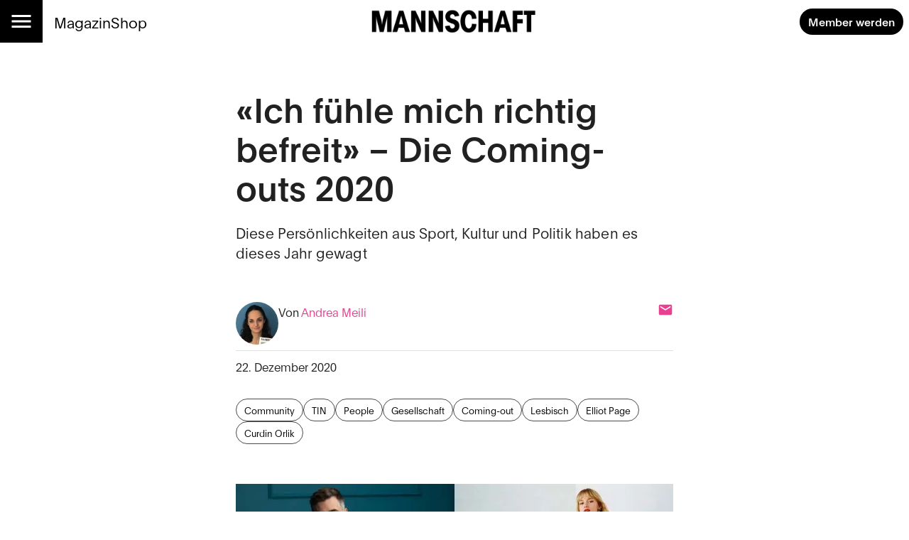

--- FILE ---
content_type: text/html; charset=utf-8
request_url: https://mannschaft.com/a/ich-fuehle-mich-richtig-befreit-coming-out-2020
body_size: 53441
content:
<!DOCTYPE html><html lang="de" data-sentry-element="Html" data-sentry-component="MuiDocument" data-sentry-source-file="_document.tsx"><head data-sentry-element="Head" data-sentry-source-file="_document.tsx"><meta charSet="utf-8" data-next-head=""/><meta name="viewport" content="width=device-width, initial-scale=1.0" data-sentry-element="meta" data-sentry-source-file="_app.tsx" data-next-head=""/><link rel="alternate" type="application/rss+xml" href="/api/rss-feed" data-next-head=""/><link rel="alternate" type="application/atom+xml" href="/api/atom-feed" data-next-head=""/><link rel="alternate" type="application/feed+json" href="/api/json-feed" data-next-head=""/><link rel="sitemap" type="application/xml" title="Sitemap" href="/api/sitemap" data-next-head=""/><link rel="apple-touch-icon" sizes="180x180" href="/apple-touch-icon.png" data-next-head=""/><link rel="icon" type="image/png" sizes="32x32" href="/favicon-32x32.png" data-next-head=""/><link rel="icon" type="image/png" sizes="16x16" href="/favicon-16x16.png" data-next-head=""/><link rel="manifest" href="/site.webmanifest" data-next-head=""/><link rel="mask-icon" href="/safari-pinned-tab.svg" color="#000000" data-next-head=""/><meta name="msapplication-TileColor" content="#ffffff" data-sentry-element="meta" data-sentry-source-file="_app.tsx" data-next-head=""/><meta name="theme-color" content="#ffffff" data-sentry-element="meta" data-sentry-source-file="_app.tsx" data-next-head=""/><title data-next-head="">«Ich fühle mich richtig befreit» – Die Coming-outs 2020 — Mannschaft</title><meta property="og:type" content="article" data-sentry-element="meta" data-sentry-source-file="article-seo.tsx" data-next-head=""/><meta property="og:title" content="«Ich fühle mich richtig befreit» – Die Coming-outs 2020" data-next-head=""/><meta property="og:description" content="Das #Comingout ist nie einfach. Schon gar nicht wenn tausende Fans jeden Schritt mitverfolgen. Diese Persönlichkeiten aus Sport, Kultur und Politik haben es im Jahr 2020 gewagt 
" data-next-head=""/><meta name="description" content="Das #Comingout ist nie einfach. Schon gar nicht wenn tausende Fans jeden Schritt mitverfolgen. Diese Persönlichkeiten aus Sport, Kultur und Politik haben es im Jahr 2020 gewagt 
" data-next-head=""/><meta property="og:url" content="https://mannschaft.com/a/ich-fuehle-mich-richtig-befreit-coming-out-2020" data-sentry-element="meta" data-sentry-source-file="article-seo.tsx" data-next-head=""/><link rel="canonical" href="https://mannschaft.com/a/ich-fuehle-mich-richtig-befreit-coming-out-2020" data-next-head=""/><meta property="og:image" content="https://media-mannschaft.wepublish.media/32294a48-ada6-462e-a6ff-cf07b8e21972?resize=%7B%22width%22:1200,%22withoutEnlargement%22:true,%22fit%22:%22cover%22%7D&amp;quality=64&amp;sig=mo8aoCihfn_JNKx7Vcj2-jgoZubEnZtPpQYhpRGM7Vk" data-next-head=""/><meta property="og:image:width" content="1200" data-next-head=""/><meta property="og:image" content="https://media-mannschaft.wepublish.media/32294a48-ada6-462e-a6ff-cf07b8e21972?resize=%7B%22width%22:800,%22withoutEnlargement%22:true,%22fit%22:%22cover%22%7D&amp;quality=64&amp;sig=WSz_UmYiCZNrV-VSNnwAKqum-t-YlUPP9Bxeo4uJEAk" data-next-head=""/><meta property="og:image:width" content="800" data-next-head=""/><meta property="og:image" content="https://media-mannschaft.wepublish.media/32294a48-ada6-462e-a6ff-cf07b8e21972?resize=%7B%22width%22:500,%22withoutEnlargement%22:true,%22fit%22:%22cover%22%7D&amp;quality=64&amp;sig=W0fpVjBFFC9ST4Q0vYHNVGHIf2izxUgHETOBF4LqgMA" data-next-head=""/><meta property="og:image:width" content="500" data-next-head=""/><meta property="og:image" content="https://media-mannschaft.wepublish.media/32294a48-ada6-462e-a6ff-cf07b8e21972?resize=%7B%22width%22:300,%22withoutEnlargement%22:true,%22fit%22:%22cover%22%7D&amp;quality=64&amp;sig=WZTkVaaiOKUjrYdOHRwSH3zWzUdpPxQ2q998cBJr2w0" data-next-head=""/><meta property="og:image:width" content="300" data-next-head=""/><meta property="og:image" content="https://media-mannschaft.wepublish.media/32294a48-ada6-462e-a6ff-cf07b8e21972?resize=%7B%22width%22:200,%22withoutEnlargement%22:true,%22fit%22:%22cover%22%7D&amp;quality=64&amp;sig=4zfyFzE8LDVNbcKxTUlozVw-AUYIOcUCAqFV3mSb68s" data-next-head=""/><meta property="og:image:width" content="200" data-next-head=""/><meta property="og:image" content="https://media-mannschaft.wepublish.media/32294a48-ada6-462e-a6ff-cf07b8e21972?resize=%7B%22width%22:1000,%22withoutEnlargement%22:true,%22fit%22:%22cover%22%7D&amp;quality=64&amp;sig=27_ZnNMHPadWrA0x-Ic1r9aW-nXUeg9CYPz2GC7uKWg" data-next-head=""/><meta property="og:image:width" content="1000" data-next-head=""/><meta name="twitter:card" content="summary_large_image" data-sentry-element="meta" data-sentry-source-file="article-seo.tsx" data-next-head=""/><meta name="robots" content="max-image-preview:large" data-sentry-element="meta" data-sentry-source-file="article-seo.tsx" data-next-head=""/><meta property="og:article:published_time" content="2020-12-22T07:47:20.000Z" data-next-head=""/><meta property="og:article:modified_time" content="2020-12-22T07:47:20.000Z" data-next-head=""/><meta property="og:updated_time" content="2020-12-22T07:47:20.000Z" data-next-head=""/><meta name="author" content="Andrea Meili" data-next-head=""/><meta property="og:article:author:username" content="Andrea Meili" data-next-head=""/><meta property="og:article:tag" content="Community" data-next-head=""/><meta property="og:article:tag" content="TIN" data-next-head=""/><meta property="og:article:tag" content="People" data-next-head=""/><meta property="og:article:tag" content="Gesellschaft" data-next-head=""/><meta property="og:article:tag" content="Coming-out" data-next-head=""/><meta property="og:article:tag" content="Lesbisch" data-next-head=""/><meta property="og:article:tag" content="Elliot Page" data-next-head=""/><meta property="og:article:tag" content="Curdin Orlik" data-next-head=""/><script type="application/ld+json" data-next-head="">{"@context":"http://schema.org","@type":"NewsArticle","articleBody":"Das Coming-out ist nie einfach. Schon gar nicht wenn tausende Fans jeden Schritt mitverfolgen. Diese Sportler*innen, Musiker*innen, Politiker*innen und Schauspieler*innen haben es trotzdem gewagt und 2020 öffentlich bekannt gegeben: Ich gehöre zur LGBTIQ-Community.#1 Rick Cosnett\nDer Schauspieler, bekannt aus der Serie «The Vampire Diaries» hat sich im Februar öffentlich als schwul geoutet. In einem Video auf Instagram sagt der 37-jährige Australier: «Ich wollte einfach, dass es jetzt jeder weiss, weil ich es mir selbst versprochen habe, endlich meine Wahrheit zu leben.» Mehr\n#2 Curdin Orlik\nSchwingen ist eine konservative und traditionsbewusste Schweizer Sportart. Umso erstaunlicher war das Coming-out von Curdin Orlik im März. Der 27-Jährige ist damit der erste offen schwule Spitzensportler in der Schweiz. Mehr\n#3 Witold Sadowy\n100 Jahre alt musste Witold Sadowy werden, bis er öffentlich erklären konnte, dass er schwul ist. Der bekannte polnische Theaterschauspieler und Schriftsteller tat dies in einem TV-Beitrag im März. Eine schöne Geschichte aus einem Land, das die Rechte von queeren Menschen immer mehr einschränkt. Mehr\n#4 Sebastián Vega\n«Ich fühle mich richtig befreit» sagt der argentinische Basketball-Star über sein Coming-out im März. Trotz Fortschritten ist die Macho-Kultur noch immer tief verankert im südamerikanischen Land, das spürte auch der 31-Jährige Vega und wartete deshalb lange ab, bis er sich auf Instagram als schwul outete. Mehr\n#5 Aaron Schock\nBis 2015 sass er als republikanischer Abgeordneter im US-Repräsentantenhaus, wo Schock unter anderem gegen die Ehe für alle votierte. Ganz überraschend kam sein Coming-out im März jedoch nicht, der 38-Jährige wurde schon beim Coachella-Festival 2019 beim knutschen und fummeln mit einem Mann gesehen. Mehr\n#6 Jo Weil\nIn «Verbotene Liebe» spielt Jo Weil den schwulen Oliver Sabel. Im April outete er sich selbst als schwul. Die Corona-Pandemie habe ihm gezeigt, was wirklich wichtig ist: «Ich liebe meinen Beruf über alles, aber mein privates Glück ist einfach noch viel wichtiger.» Mehr und das Interview mit Jo Weil auf MANNSCHAFT+.\n#7 Dennis Del Valle\nMit seinem Coming-out möchte der Volleyballprofi von Lausanne UC das Leben anderer zum Besseren verändern. Deshalb erzählte der Puertoricaner im Interview mit der Westschweizer Zeitung 24 Heures dass er schwul ist.\n#8 Gillaume Cizeron\nDer 25-Jährige ist mehrfacher Weltmeister im Eistanz und olympischer Silbermedaillengewinner. Im Juni hat er sich als erster französischer Profisportler als schwul geoutet. Mehr\n#9 Justice Smith\nDer «Jurassic World»-Schauspieler postete während den «Black Lives Matter»-Protesten ein Bild von sich mit seinem Freund Nicholas Ashe. Damit wollte der 24-Jährige schwarze, queere Liebe zeigen und die Menschen aufmuntern und sich selbst als queer outen. Mehr\n#10 Pablo Alborán\nEr ist gerade der erfolgreichste Musiker Spaniens. Im Juni wandte sich der 31-Jährige über Instagram an seine Fans: «Ich bin hier, um euch zu sagen, dass ich homosexuell bin und das okay ist. Das Leben geht weiter und alles bleibt beim Alten – ausser, dass ich ein bisschen glücklicher sein werde, als ich es jetzt schon bin.» Mehr\n#11 Thomas Beattie\n«Mein Name ist Thomas Beattie. Ich bin ein Bruder, ein Sohn, ein Freund, ein ehemaliger Fussballer, ein Unternehmer und ehrgeizig auf eine nervige Art. Ich bin viele Dinge, eines davon ist schwul.» Mit diesen Worten beginnt das Coming-out des Briten auf der Seite des US-amerikanischen Sportsenders ESPN im Juli.Darin schreibt der 33-Jährige unter anderem über die innere Zerrissenheit, die er während seiner Profikarriere erlebte.\n#12 Martha McCabe\nDas Outing ist auch für weibliche Sportler*innen nicht einfach. Das erzählt die 30-jährige Kanadierin, als sie im Juli bekannt machte, dass sie lesbisch ist. Die Fünftplatzierte an den Olympischen Spielen in London möchte ein Vorbild sein für alle jungen, queeren Schwimmer*innen, die sich noch nicht trauen, sich zu outen.\n#13 Avery Wilson\nAn seinem 25. Geburtstag im Juli schreibt der US-Amerikaner auf Twitter: «I’m bisexual – ok bye». Von seinen Fans erhielt der «If I Have to»-Sänger viel Unterstützung, nur wenige warfen ihm vor, damit Werbung für seine Musik zu machen. Mehr\n#14 Sascha Heyna\nIm Container von «Promi Big Brother» erzählt der Moderator und Schlagersänger, dass er seit 15 Jahren mit seinem Freund zusammenlebt. Bei seinem Arbeitgeber sorgten seine Aussagen für Empörung. Mehr\n#15 Angèle\nSchon manche Gerüchte gab es um die belgische Popsängerin und ihre Sexualität. Im August machte die 24-Jährige ihre Beziehung zur Filmemacherin Marie Papillon mit einem Wortspiel auf Instagram öffentlich. Mehr\n#16 Darin Zanyar\nEr schrieb das Lied zur Hochzeit von Prinzessin Victoria mit Daniel Westling und gehört zu den erfolgreichsten schwedischen Musikern. Über Instagram schrieb der 33-Jährige: «Ich bin stolz, schwul zu sein.» Der Sohn von kurdischen Einwanderern wird von der queeren Community für seinen Mut gefeiert. Mehr\n#17 Quinn\nMit der kanadischen Nationalmannschaft gewann Quinn 2016 Bronze an den Olympischen Spielen. Im September gab Quinn öffentlich bekannt, trans zu sein und von nun an die Pronomen they/them verwenden zu wollen.\n#18 Ewok\nDer Gamer legte einen kometenhaften Aufstieg hin und gehört mit 15 Jahren schon zu den bekanntesten Fortnite-Streamern. Im Oktober gab der US-Amerikaner über Twitter bekannt, dass er trans und bisexuell ist. In seinem Post erklärte er seinen Fans, was das bedeutet. Mehr\n#19 Kwon Do Won\nDas Coming-out des Popmusikers sorgte im Oktober für Aufsehen. Trotz der Legalität von gleichgeschlechtlichen Beziehungen in Südkorea gibt es ein grosses Stigma in der Gesellschaft. Mehr\n#20 Dan Palmer\nDer ehemalige Nationalsportler gab sein Coming-out im Oktober. Damit ist der 32-Jährige der erste öffentlich schwule australische Rugby-Spieler. Mehr\n#21 Danell Leyva\nAls Turner hat der 29-Jährige alles erreicht, er ist mehrfacher Weltmeister und Olympionike. Zum Coming-out-Day im Oktober erklärte der kubanisch-stämmige US-Amerikaner auf Twitter, er wisse aber noch nicht, ob er bi- oder pansexuell sei. Mehr\n#22 Matt Stoffers\nDer Feuerherz-Sänger gab im Oktober bekannt, dass er schwul ist. Als Mitglied einer Boyband war es schwierig für den 30-jährigen Niederländer offen mit seiner Beziehung umzugehen. Mehr\n#23 Elliot Page\nDieses Coming-out war wohl das meistbeachtete im Jahr 2020. Der «Juno»-Star gab im Dezember bekannt, trans zu sein und von nun an die Pronomen he/him und they/them verwenden zu wollen. Mehr\n#24 Clément Beaune\nImmer öfter trauen sich auch Politiker*innen öffentlich über ihre Homosexualität zu sprechen. Der 39-Jährige Franzose tat dies im Dezember und sprach im Interview über LGBTIQ-Rechte in der EU. Mehr\n#25 Hig Roberts\nDer US-Amerikaner ist der erste ehemalige Athlet aus der Disziplin Ski alpin, der das Coming-out wagt. Während seiner aktiven Zeit war sich der 29-Jährige nicht sicher, ob er sich outen kann. Eines Morgens sei er aufgewacht und habe sich gesagt: Genug ist genug. Mehr","keywords":"Community,TIN,People,Gesellschaft,Coming-out,Lesbisch,Elliot Page,Curdin Orlik","image":{"height":450,"width":800,"representativeOfPage":true,"contentUrl":"https://media-mannschaft.wepublish.media/32294a48-ada6-462e-a6ff-cf07b8e21972?quality=52&sig=KA8Bc-Q-fsfpn9FxXwXhk6CLc66QecHhb-Od4o7Q_fc","thumbnailUrl":"https://media-mannschaft.wepublish.media/32294a48-ada6-462e-a6ff-cf07b8e21972?resize=%7B%22width%22:800,%22withoutEnlargement%22:true,%22fit%22:%22cover%22%7D&quality=64&sig=WSz_UmYiCZNrV-VSNnwAKqum-t-YlUPP9Bxeo4uJEAk","url":"https://media-mannschaft.wepublish.media/32294a48-ada6-462e-a6ff-cf07b8e21972?quality=52&sig=KA8Bc-Q-fsfpn9FxXwXhk6CLc66QecHhb-Od4o7Q_fc","encodingFormat":"image/jpeg"},"description":"Das #Comingout ist nie einfach. Schon gar nicht wenn tausende Fans jeden Schritt mitverfolgen. Diese Persönlichkeiten aus Sport, Kultur und Politik haben es im Jahr 2020 gewagt \n","author":{"@context":"https://schema.org","@type":"Person","image":"https://media-mannschaft.wepublish.media/9b5d3023-fbe6-45cf-8358-79048530b726?resize=%7B%22width%22:500,%22withoutEnlargement%22:true,%22fit%22:%22cover%22%7D&quality=64&sig=sf3UBlwntUS3fvpb0qWeg_EQLI2JmSWzBs8bdC2or2Y","jobTitle":"","name":"Andrea Meili","url":"https://mannschaft.com/author/andrea"},"datePublished":"2020-12-22T07:47:20.000Z","name":"«Ich fühle mich richtig befreit» – Die Coming-outs 2020","headline":"«Ich fühle mich richtig befreit» – Die Coming-outs 2020","identifier":"ich-fuehle-mich-richtig-befreit-coming-out-2020","url":"https://mannschaft.com/a/ich-fuehle-mich-richtig-befreit-coming-out-2020"}</script><script data-next-head="">
          window.cmp_waitforimport = true;
          window.cmp_pur_enable = false; // disable for now
          window.cmp_pur_mode = 0;
      </script><meta name="emotion-insertion-point" content=""/><style data-emotion="mui-global 11l4rcg">html{scroll-padding-top:56px;font-family:Merriweather,Roboto,sans-serif;-webkit-hyphens:auto;-moz-hyphens:auto;-ms-hyphens:auto;hyphens:auto;word-break:break-word;}@media (min-width:1333px){html{scroll-padding-top:100px;}}*{text-wrap:pretty;}h1,h2,h3,h4,h5,h6{text-wrap:balance;}img,iframe{vertical-align:bottom;}</style><style data-emotion="mui-global udi0xa">html{-webkit-font-smoothing:antialiased;-moz-osx-font-smoothing:grayscale;box-sizing:border-box;-webkit-text-size-adjust:100%;}*,*::before,*::after{box-sizing:inherit;}strong,b{font-weight:700;}body{margin:0;color:rgba(0, 0, 0, 0.87);line-height:1.7;font-family:'plainFont','plainFont Fallback',sans-serif;font-weight:400;font-size:1rem;background-color:#fff;}body.MuiTypography-gutterBottom{margin-bottom:24px;}body:is(li).MuiTypography-gutterBottom{margin-bottom:8px;}@media print{body{background-color:#fff;}}body::backdrop{background-color:#fff;}</style><style data-emotion="mui-global 1p6tnd5">html{hyphenate-limit-chars:auto 10 10;-webkit-hyphenate-limit-before:10;-webkit-hyphenate-limit-after:10;}</style><style data-emotion="mui-global vnti65">:root{--navbar-height:52px;}@media (min-width:900px){:root{--navbar-height:60px;}}@media (min-width:1333px){:root{--navbar-height:100px;}}</style><style data-emotion="mui-global 1ts4u0x">#R6l6kql4m{display:grid;justify-items:center;}#R6l6kql4m >*{display:inline-block;}{display:none;}</style><style data-emotion="mui-global 1d4w9pr">#R6gelakql4m{display:grid;justify-items:center;}#R6gelakql4m >*{display:inline-block;}{display:none;}</style><style data-emotion="mui-global gae0w3">#R6gqlakql4m{display:grid;justify-items:center;}#R6gqlakql4m >*{display:inline-block;}{display:none;}</style><style data-emotion="mui-global i1rdyy">#R6lekql4m{display:grid;justify-items:center;}#R6lekql4m >*{display:inline-block;}{display:none;}</style><style data-emotion="mui 10m7knv 1l7irln 1s9ohlm 1hnpkyt 4xh6sg 72harx 1l1167e 1nres5l v4xq9y tyw08y mc18yy 1v9tkjp 13itfzf 1hsrwzv 15n8rds w4bwwd 1aiem9d 1d7a65v 1ptdq6b t3xt3p 15o4voy q62pki pe5w2t fuwfbc cje9h7 tcj6aj o9djvn fp36ch 1d4demf 1ava0i0 1ukq1sv 1ct5d1x 1b1zy4r 11xeinh 1ifshmt d8rkyw s27uzj 1cpov6o 12wb3ua 1ok9gs7 1sd9q4h 1v1ekmi ynv9u7 vttmlx 1vini8u 1jj8kz5 1yfxzwb vctcpc 4iz03o 107ofis mhdb2s 1l60f32 18o5h82 1wl4fge 11z0aps j8ibbe 1kzla0s 10rvbm3 1b6cgoh ncruhi 1e5f2zs 1crn07d hduzne 1hpo4eu 11lqbxm 1avv0p5 vhym2 ffvrv4 znsd37 ufhr98 10bcpcj ojqyia 1fw5msp 1u3v1v 2f30ki 1m1d8sh qrwhcu 2syoq7 pelz90 1wb2kzo 14d7yp7 1r86fmi 1jpo8h6 23apgw 1c89i2s qod8as 3qy7j4 8ptxcd 10vk0yn 1597wq8 1mk12kr 101amud 43wjz6 af9ph8">.mui-10m7knv{display:grid;-webkit-align-items:flex-start;-webkit-box-align:flex-start;-ms-flex-align:flex-start;align-items:flex-start;grid-template-rows:min-content 1fr min-content;gap:24px;min-height:100vh;}.mui-1l7irln{position:-webkit-sticky;position:sticky;top:0;left:0;right:0;z-index:10;background-color:#fff;grid-column:-1/1;z-index:11;}.mui-1s9ohlm{background-color:#fff;color:rgba(0, 0, 0, 0.87);-webkit-transition:box-shadow 300ms cubic-bezier(0.4, 0, 0.2, 1) 0ms;transition:box-shadow 300ms cubic-bezier(0.4, 0, 0.2, 1) 0ms;box-shadow:none;display:-webkit-box;display:-webkit-flex;display:-ms-flexbox;display:flex;-webkit-flex-direction:column;-ms-flex-direction:column;flex-direction:column;width:100%;box-sizing:border-box;-webkit-flex-shrink:0;-ms-flex-negative:0;flex-shrink:0;position:static;background-color:transparent;color:inherit;}.mui-1hnpkyt{position:relative;display:-webkit-box;display:-webkit-flex;display:-ms-flexbox;display:flex;-webkit-align-items:center;-webkit-box-align:center;-ms-flex-align:center;align-items:center;padding-left:16px;padding-right:16px;min-height:56px;display:grid;grid-template-columns:max-content max-content 1fr;-webkit-align-items:center;-webkit-box-align:center;-ms-flex-align:center;align-items:center;grid-auto-flow:column;justify-items:center;min-height:unset;padding:0;}@media (min-width:600px){.mui-1hnpkyt{padding-left:24px;padding-right:24px;}}@media (min-width:0px){@media (orientation: landscape){.mui-1hnpkyt{min-height:48px;}}}@media (min-width:600px){.mui-1hnpkyt{min-height:64px;}}@media (min-width:600px){.mui-1hnpkyt{grid-template-columns:1fr max-content 1fr;min-height:unset;padding:0;}}@media (min-width:900px){.mui-1hnpkyt{min-height:unset;padding:0;}}.mui-4xh6sg{display:grid;grid-template-columns:max-content 1fr;-webkit-align-items:center;-webkit-box-align:center;-ms-flex-align:center;align-items:center;justify-self:start;gap:16px;}.mui-72harx{background-color:#000;display:-webkit-box;display:-webkit-flex;display:-ms-flexbox;display:flex;-webkit-box-pack:center;-ms-flex-pack:center;-webkit-justify-content:center;justify-content:center;-webkit-align-items:center;-webkit-box-align:center;-ms-flex-align:center;align-items:center;height:var(--navbar-height);aspect-ratio:1;color:#fff;}@media (min-width:900px){.mui-72harx svg{font-size:36px;}}@media (min-width:1333px){.mui-72harx svg{font-size:52px;}}.mui-1l1167e{display:-webkit-inline-box;display:-webkit-inline-flex;display:-ms-inline-flexbox;display:inline-flex;-webkit-align-items:center;-webkit-box-align:center;-ms-flex-align:center;align-items:center;-webkit-box-pack:center;-ms-flex-pack:center;-webkit-justify-content:center;justify-content:center;position:relative;box-sizing:border-box;-webkit-tap-highlight-color:transparent;background-color:transparent;outline:0;border:0;margin:0;border-radius:0;padding:0;cursor:pointer;-webkit-user-select:none;-moz-user-select:none;-ms-user-select:none;user-select:none;vertical-align:middle;-moz-appearance:none;-webkit-appearance:none;-webkit-text-decoration:none;text-decoration:none;color:inherit;text-align:center;-webkit-flex:0 0 auto;-ms-flex:0 0 auto;flex:0 0 auto;font-size:1.5rem;padding:8px;border-radius:50%;overflow:visible;color:rgba(0, 0, 0, 0.54);-webkit-transition:background-color 150ms cubic-bezier(0.4, 0, 0.2, 1) 0ms;transition:background-color 150ms cubic-bezier(0.4, 0, 0.2, 1) 0ms;color:inherit;padding:12px;font-size:1.75rem;}.mui-1l1167e::-moz-focus-inner{border-style:none;}.mui-1l1167e.Mui-disabled{pointer-events:none;cursor:default;}@media print{.mui-1l1167e{-webkit-print-color-adjust:exact;color-adjust:exact;}}.mui-1l1167e:hover{background-color:rgba(0, 0, 0, 0.04);}@media (hover: none){.mui-1l1167e:hover{background-color:transparent;}}.mui-1l1167e.Mui-disabled{background-color:transparent;color:rgba(0, 0, 0, 0.26);}.mui-1nres5l{display:none;gap:16px;-webkit-align-items:center;-webkit-box-align:center;-ms-flex-align:center;align-items:center;-webkit-box-pack:start;-ms-flex-pack:start;-webkit-justify-content:flex-start;justify-content:flex-start;width:100%;}@media (min-width:740px){.mui-1nres5l{display:-webkit-box;display:-webkit-flex;display:-ms-flexbox;display:flex;white-space:nowrap;-webkit-box-flex-wrap:nowrap;-webkit-flex-wrap:nowrap;-ms-flex-wrap:nowrap;flex-wrap:nowrap;}}.mui-v4xq9y{margin:0;font:inherit;color:#000;-webkit-text-decoration:underline;text-decoration:underline;text-decoration-color:rgba(0, 0, 0, 0.4);color:#E94090;-webkit-text-decoration:none;text-decoration:none;font-size:1rem;-webkit-text-decoration:none;text-decoration:none;color:#000;}.mui-v4xq9y:hover{text-decoration-color:inherit;}@media (min-width:900px){.mui-v4xq9y{font-size:1.3rem;}}.mui-tyw08y{margin:0;font:inherit;color:#000;-webkit-text-decoration:underline;text-decoration:underline;text-decoration-color:rgba(0, 0, 0, 0.4);color:#E94090;-webkit-text-decoration:none;text-decoration:none;color:unset;display:grid;-webkit-align-items:center;-webkit-box-align:center;-ms-flex-align:center;align-items:center;justify-items:center;justify-self:center;}.mui-tyw08y:hover{text-decoration-color:inherit;}.mui-mc18yy{fill:currentColor;width:auto;}.mui-1v9tkjp{max-width:100%;height:auto;aspect-ratio:auto 7.009615384615385;object-position:50% 50%;max-height:80lvh;object-fit:contain;max-height:40px;max-width:120px;}@media (min-width:900px){.mui-1v9tkjp{max-height:48px;max-width:240px;}}@media (min-width:1333px){.mui-1v9tkjp{max-height:72px;max-width:304px;}}.mui-13itfzf{display:-webkit-box;display:-webkit-flex;display:-ms-flexbox;display:flex;-webkit-box-flex-flow:row wrap;-webkit-flex-flow:row wrap;-ms-flex-flow:row wrap;flex-flow:row wrap;-webkit-align-items:center;-webkit-box-align:center;-ms-flex-align:center;align-items:center;justify-self:end;gap:8px;padding-right:8px;justify-self:end;}@media (min-width:900px){.mui-13itfzf{gap:16px;}}.mui-1hsrwzv{margin:0;font:inherit;color:#000;-webkit-text-decoration:underline;text-decoration:underline;text-decoration-color:rgba(0, 0, 0, 0.4);color:#E94090;-webkit-text-decoration:none;text-decoration:none;display:-webkit-inline-box;display:-webkit-inline-flex;display:-ms-inline-flexbox;display:inline-flex;-webkit-align-items:center;-webkit-box-align:center;-ms-flex-align:center;align-items:center;-webkit-box-pack:center;-ms-flex-pack:center;-webkit-justify-content:center;justify-content:center;position:relative;box-sizing:border-box;-webkit-tap-highlight-color:transparent;background-color:transparent;outline:0;border:0;margin:0;border-radius:0;padding:0;cursor:pointer;-webkit-user-select:none;-moz-user-select:none;-ms-user-select:none;user-select:none;vertical-align:middle;-moz-appearance:none;-webkit-appearance:none;-webkit-text-decoration:none;text-decoration:none;color:inherit;font-family:'plainFont','plainFont Fallback',sans-serif;font-weight:500;font-size:0.875rem;line-height:1.4;text-transform:uppercase;min-width:64px;padding:6px 16px;border-radius:4px;-webkit-transition:background-color 250ms cubic-bezier(0.4, 0, 0.2, 1) 0ms,box-shadow 250ms cubic-bezier(0.4, 0, 0.2, 1) 0ms,border-color 250ms cubic-bezier(0.4, 0, 0.2, 1) 0ms,color 250ms cubic-bezier(0.4, 0, 0.2, 1) 0ms;transition:background-color 250ms cubic-bezier(0.4, 0, 0.2, 1) 0ms,box-shadow 250ms cubic-bezier(0.4, 0, 0.2, 1) 0ms,border-color 250ms cubic-bezier(0.4, 0, 0.2, 1) 0ms,color 250ms cubic-bezier(0.4, 0, 0.2, 1) 0ms;color:#FFFFFF;background-color:#000;box-shadow:0px 3px 1px -2px rgba(0,0,0,0.2),0px 2px 2px 0px rgba(0,0,0,0.14),0px 1px 5px 0px rgba(0,0,0,0.12);border-radius:30px;text-transform:initial;box-shadow:none;font-weight:700;}.mui-1hsrwzv:hover{text-decoration-color:inherit;}.mui-1hsrwzv::-moz-focus-inner{border-style:none;}.mui-1hsrwzv.Mui-disabled{pointer-events:none;cursor:default;}@media print{.mui-1hsrwzv{-webkit-print-color-adjust:exact;color-adjust:exact;}}.mui-1hsrwzv:hover{-webkit-text-decoration:none;text-decoration:none;background-color:rgb(0, 0, 0);box-shadow:0px 2px 4px -1px rgba(0,0,0,0.2),0px 4px 5px 0px rgba(0,0,0,0.14),0px 1px 10px 0px rgba(0,0,0,0.12);}@media (hover: none){.mui-1hsrwzv:hover{background-color:#000;}}.mui-1hsrwzv:active{box-shadow:0px 5px 5px -3px rgba(0,0,0,0.2),0px 8px 10px 1px rgba(0,0,0,0.14),0px 3px 14px 2px rgba(0,0,0,0.12);}.mui-1hsrwzv.Mui-focusVisible{box-shadow:0px 3px 5px -1px rgba(0,0,0,0.2),0px 6px 10px 0px rgba(0,0,0,0.14),0px 1px 18px 0px rgba(0,0,0,0.12);}.mui-1hsrwzv.Mui-disabled{color:rgba(0, 0, 0, 0.26);box-shadow:none;background-color:rgba(0, 0, 0, 0.12);}.mui-1hsrwzv:hover{box-shadow:none;}@media (min-width:600px){.mui-1hsrwzv{font-size:calc(0.875rem * 1.1);padding:8px 12px;}}.mui-15n8rds{width:100%;margin-left:auto;box-sizing:border-box;margin-right:auto;display:block;padding-left:16px;padding-right:16px;display:grid;gap:40px;}@media (min-width:600px){.mui-15n8rds{padding-left:24px;padding-right:24px;}}@media (min-width:1333px){.mui-15n8rds{max-width:1333px;}}@media (min-width:900px){.mui-15n8rds{gap:80px;}}.mui-w4bwwd{display:grid;gap:40px;}.mui-1aiem9d{display:grid;row-gap:56px;}@media (min-width:900px){.mui-1aiem9d{grid-template-columns:repeat(12, 1fr);}.mui-1aiem9d>*{grid-column:4/10;}.mui-1aiem9d>:is(
            .e1q5erhj0,
              .e1wjtfrt0,
              .evlzibs0,
              .eeuhu5i0
          ){grid-column:2/12;}.mui-1aiem9d>:is(
            .e6wauhn0,
              .e1gjy60p0,
              .e1xffsv50,
              .e1alagje0,
              .eu38jhd0,
              .e1eb4tn10
          ){grid-column:-1/1;}}@media (min-width:900px){.mui-1aiem9d>:is(.e1g8x5ee0,.eooqyla0){grid-column:2/12;}}.mui-1d7a65v{display:grid;-webkit-column-gap:16px;column-gap:16px;row-gap:40px;grid-template-columns:1fr;-webkit-align-items:start;-webkit-box-align:start;-ms-flex-align:start;align-items:start;max-width:100%;overflow:hidden;justify-items:center;}.mui-1ptdq6b{display:grid;row-gap:56px;}@media (min-width:900px){.mui-1ptdq6b{grid-template-columns:repeat(12, 1fr);}.mui-1ptdq6b>*{grid-column:4/10;}.mui-1ptdq6b>:is(
            .e1q5erhj0,
              .e1wjtfrt0,
              .evlzibs0,
              .eeuhu5i0
          ){grid-column:2/12;}.mui-1ptdq6b>:is(
            .e6wauhn0,
              .e1gjy60p0,
              .e1xffsv50,
              .e1alagje0,
              .eu38jhd0,
              .e1eb4tn10
          ){grid-column:-1/1;}}@media (min-width:900px){.mui-1ptdq6b>:is(.e1g8x5ee0,.eooqyla0){grid-column:2/12;}}.mui-t3xt3p{display:grid;gap:24px;grid-auto-rows:min-content;}.mui-15o4voy{margin:0;font-family:'plainFont','plainFont Fallback',sans-serif;font-weight:600;font-size:3rem;line-height:1.15;letter-spacing:0em;}.mui-q62pki{margin:0;font-family:'plainFont','plainFont Fallback',sans-serif;font-weight:300;font-size:1.25rem;line-height:1.4;letter-spacing:0.0075em;}.mui-pe5w2t{margin:0;display:grid;justify-items:center;}.mui-fuwfbc{display:grid;gap:8px;grid-template-columns:auto;}.mui-cje9h7{max-width:100%;height:auto;aspect-ratio:auto 1.7777777777777777;object-position:50% 50%;max-height:80lvh;object-fit:contain;justify-self:center;}.mui-tcj6aj{max-width:100%;margin:0;font-family:'plainFont','plainFont Fallback',sans-serif;font-weight:400;font-size:1rem;line-height:1.7;letter-spacing:0.00938em;}.mui-o9djvn{position:relative;white-space:pre-wrap;overflow-wrap:break-word;}.mui-o9djvn+.mui-o9djvn{margin-top:-32px;}.mui-fp36ch{margin:0;font-family:'plainFont','plainFont Fallback',sans-serif;font-weight:600;font-size:1.5rem;line-height:1.4;margin-bottom:0.35em;}.mui-fp36ch.mui-fp36ch:first-child{padding-top:0;}.mui-fp36ch.mui-fp36ch:last-child{margin-bottom:0;}.mui-1d4demf{margin:0;line-height:1.7;font-family:'plainFont','plainFont Fallback',sans-serif;font-weight:400;font-size:1rem;margin-bottom:0.35em;}.mui-1d4demf.MuiTypography-gutterBottom{margin-bottom:24px;}.mui-1d4demf:is(li).MuiTypography-gutterBottom{margin-bottom:8px;}.mui-1d4demf.mui-1d4demf:first-child{padding-top:0;}.mui-1d4demf.mui-1d4demf:last-child{margin-bottom:0;}.mui-1ava0i0{max-width:100%;height:auto;aspect-ratio:auto 1.3841166936790923;object-position:50% 50%;max-height:80lvh;object-fit:contain;justify-self:center;}.mui-1ukq1sv{margin:0;font:inherit;color:#000;-webkit-text-decoration:underline;text-decoration:underline;text-decoration-color:rgba(0, 0, 0, 0.4);color:#E94090;-webkit-text-decoration:none;text-decoration:none;}.mui-1ukq1sv:hover{text-decoration-color:inherit;}.mui-1ct5d1x{max-width:100%;height:auto;aspect-ratio:auto 1.5;object-position:50% 50%;max-height:80lvh;object-fit:contain;justify-self:center;}.mui-1b1zy4r{max-width:100%;height:auto;aspect-ratio:auto 1.6794582392776525;object-position:50% 50%;max-height:80lvh;object-fit:contain;justify-self:center;}.mui-11xeinh{max-width:100%;height:auto;aspect-ratio:auto 1.4420485175202156;object-position:50% 50%;max-height:80lvh;object-fit:contain;justify-self:center;}.mui-1ifshmt{max-width:100%;height:auto;aspect-ratio:auto 1.3348765432098766;object-position:50% 50%;max-height:80lvh;object-fit:contain;justify-self:center;}.mui-d8rkyw{max-width:100%;height:auto;aspect-ratio:auto 1.5953654188948307;object-position:50% 50%;max-height:80lvh;object-fit:contain;justify-self:center;}.mui-s27uzj{max-width:100%;height:auto;aspect-ratio:auto 1.6070640176600441;object-position:50% 50%;max-height:80lvh;object-fit:contain;justify-self:center;}.mui-1cpov6o{max-width:100%;height:auto;aspect-ratio:auto 1.5058823529411764;object-position:50% 50%;max-height:80lvh;object-fit:contain;justify-self:center;}.mui-12wb3ua{max-width:100%;height:auto;aspect-ratio:auto 1.6517412935323383;object-position:50% 50%;max-height:80lvh;object-fit:contain;justify-self:center;}.mui-1ok9gs7{max-width:100%;height:auto;aspect-ratio:auto 1.564896755162242;object-position:50% 50%;max-height:80lvh;object-fit:contain;justify-self:center;}.mui-1sd9q4h{max-width:100%;height:auto;aspect-ratio:auto 1.5263157894736843;object-position:50% 50%;max-height:80lvh;object-fit:contain;justify-self:center;}.mui-1v1ekmi{max-width:100%;height:auto;aspect-ratio:auto 1.554585152838428;object-position:50% 50%;max-height:80lvh;object-fit:contain;justify-self:center;}.mui-ynv9u7{max-width:100%;height:auto;aspect-ratio:auto 1.4251968503937007;object-position:50% 50%;max-height:80lvh;object-fit:contain;justify-self:center;}.mui-vttmlx{max-width:100%;height:auto;aspect-ratio:auto 1.6666666666666667;object-position:50% 50%;max-height:80lvh;object-fit:contain;justify-self:center;}.mui-1vini8u{max-width:100%;height:auto;aspect-ratio:auto 1.4846335697399526;object-position:50% 50%;max-height:80lvh;object-fit:contain;justify-self:center;}.mui-1jj8kz5{max-width:100%;height:auto;aspect-ratio:auto 1.6477794793261868;object-position:50% 50%;max-height:80lvh;object-fit:contain;justify-self:center;}.mui-1yfxzwb{max-width:100%;height:auto;aspect-ratio:auto 1.5038560411311055;object-position:50% 50%;max-height:80lvh;object-fit:contain;justify-self:center;}.mui-vctcpc{max-width:100%;height:auto;aspect-ratio:auto 1.5641592920353982;object-position:50% 50%;max-height:80lvh;object-fit:contain;justify-self:center;}.mui-4iz03o{max-width:100%;height:auto;aspect-ratio:auto 1.31875;object-position:50% 50%;max-height:80lvh;object-fit:contain;justify-self:center;}.mui-107ofis{max-width:100%;height:auto;aspect-ratio:auto 1.4992503748125936;object-position:50% 50%;max-height:80lvh;object-fit:contain;justify-self:center;}.mui-mhdb2s{max-width:100%;height:auto;aspect-ratio:auto 1.6867469879518073;object-position:50% 50%;max-height:80lvh;object-fit:contain;justify-self:center;}.mui-1l60f32{display:grid;gap:32px;grid-row-start:2;}.mui-18o5h82{display:grid;gap:24px;margin:0;line-height:1.7;font-family:'plainFont','plainFont Fallback',sans-serif;}.mui-1wl4fge{display:-webkit-box;display:-webkit-flex;display:-ms-flexbox;display:flex;-webkit-box-flex-flow:row wrap;-webkit-flex-flow:row wrap;-ms-flex-flow:row wrap;flex-flow:row wrap;-webkit-align-items:end;-webkit-box-align:end;-ms-flex-align:end;align-items:end;gap:8px;padding-bottom:8px;border-bottom:1px solid rgba(0, 0, 0, 0.12);}.mui-11z0aps{display:grid;width:60px;}.mui-j8ibbe{max-width:100%;height:auto;aspect-ratio:auto 1.4989293361884368;object-position:center center;max-height:80lvh;object-fit:contain;border-radius:50%;}.mui-1kzla0s{-webkit-flex:1;-ms-flex:1;flex:1;display:-webkit-box;display:-webkit-flex;display:-ms-flexbox;display:flex;-webkit-box-flex-flow:row wrap;-webkit-flex-flow:row wrap;-ms-flex-flow:row wrap;flex-flow:row wrap;-webkit-align-items:end;-webkit-box-align:end;-ms-flex-align:end;align-items:end;-webkit-box-pack:justify;-webkit-justify-content:space-between;justify-content:space-between;}.mui-10rvbm3{font-weight:500;}.mui-1b6cgoh{display:grid;grid-auto-columns:max-content;grid-auto-flow:column;-webkit-align-items:center;-webkit-box-align:center;-ms-flex-align:center;align-items:center;gap:16px;}.mui-ncruhi{margin:0;font:inherit;color:#000;-webkit-text-decoration:underline;text-decoration:underline;text-decoration-color:rgba(0, 0, 0, 0.4);color:#E94090;-webkit-text-decoration:none;text-decoration:none;display:grid;}.mui-ncruhi:hover{text-decoration-color:inherit;}.mui-1e5f2zs{margin-top:-16px;display:grid;grid-auto-flow:column;-webkit-box-pack:justify;-webkit-justify-content:space-between;justify-content:space-between;-webkit-align-items:start;-webkit-box-align:start;-ms-flex-align:start;align-items:start;}.mui-1crn07d{margin-top:-16px;margin:0;}.mui-hduzne{display:-webkit-box;display:-webkit-flex;display:-ms-flexbox;display:flex;-webkit-box-flex-flow:row wrap;-webkit-flex-flow:row wrap;-ms-flex-flow:row wrap;flex-flow:row wrap;gap:8px;}.mui-1hpo4eu{margin:0;font:inherit;color:#000;-webkit-text-decoration:underline;text-decoration:underline;text-decoration-color:rgba(0, 0, 0, 0.4);color:#E94090;-webkit-text-decoration:none;text-decoration:none;display:-webkit-inline-box;display:-webkit-inline-flex;display:-ms-inline-flexbox;display:inline-flex;-webkit-align-items:center;-webkit-box-align:center;-ms-flex-align:center;align-items:center;-webkit-box-pack:center;-ms-flex-pack:center;-webkit-justify-content:center;justify-content:center;position:relative;box-sizing:border-box;-webkit-tap-highlight-color:transparent;background-color:transparent;outline:0;border:0;margin:0;border-radius:0;padding:0;cursor:pointer;-webkit-user-select:none;-moz-user-select:none;-ms-user-select:none;user-select:none;vertical-align:middle;-moz-appearance:none;-webkit-appearance:none;-webkit-text-decoration:none;text-decoration:none;color:inherit;max-width:100%;font-family:'plainFont','plainFont Fallback',sans-serif;font-size:0.8125rem;display:-webkit-inline-box;display:-webkit-inline-flex;display:-ms-inline-flexbox;display:inline-flex;-webkit-align-items:center;-webkit-box-align:center;-ms-flex-align:center;align-items:center;-webkit-box-pack:center;-ms-flex-pack:center;-webkit-justify-content:center;justify-content:center;height:32px;color:#FFFFFF;background-color:#000;border-radius:16px;white-space:nowrap;-webkit-transition:background-color 300ms cubic-bezier(0.4, 0, 0.2, 1) 0ms,box-shadow 300ms cubic-bezier(0.4, 0, 0.2, 1) 0ms;transition:background-color 300ms cubic-bezier(0.4, 0, 0.2, 1) 0ms,box-shadow 300ms cubic-bezier(0.4, 0, 0.2, 1) 0ms;cursor:unset;outline:0;-webkit-text-decoration:none;text-decoration:none;border:0;padding:0;vertical-align:middle;box-sizing:border-box;-webkit-user-select:none;-moz-user-select:none;-ms-user-select:none;user-select:none;-webkit-tap-highlight-color:transparent;cursor:pointer;background-color:transparent;border:1px solid rgba(0, 0, 0, 0.7);color:#000;}.mui-1hpo4eu:hover{text-decoration-color:inherit;}.mui-1hpo4eu::-moz-focus-inner{border-style:none;}.mui-1hpo4eu.Mui-disabled{pointer-events:none;cursor:default;}@media print{.mui-1hpo4eu{-webkit-print-color-adjust:exact;color-adjust:exact;}}.mui-1hpo4eu.Mui-disabled{opacity:0.38;pointer-events:none;}.mui-1hpo4eu .MuiChip-avatar{margin-left:5px;margin-right:-6px;width:24px;height:24px;color:#616161;font-size:0.75rem;}.mui-1hpo4eu .MuiChip-avatarColorPrimary{color:#FFFFFF;background-color:rgb(0, 0, 0);}.mui-1hpo4eu .MuiChip-avatarColorSecondary{color:#fff;background-color:rgb(163, 44, 100);}.mui-1hpo4eu .MuiChip-avatarSmall{margin-left:4px;margin-right:-4px;width:18px;height:18px;font-size:0.625rem;}.mui-1hpo4eu .MuiChip-icon{margin-left:5px;margin-right:-6px;color:inherit;}.mui-1hpo4eu .MuiChip-deleteIcon{-webkit-tap-highlight-color:transparent;color:rgba(255, 255, 255, 0.7);font-size:22px;cursor:pointer;margin:0 5px 0 -6px;}.mui-1hpo4eu .MuiChip-deleteIcon:hover{color:rgba(0, 0, 0, 0.4);}.mui-1hpo4eu .MuiChip-deleteIcon:hover,.mui-1hpo4eu .MuiChip-deleteIcon:active{color:#FFFFFF;}.mui-1hpo4eu:hover{background-color:rgba(0, 0, 0, 0.12);}.mui-1hpo4eu.Mui-focusVisible{background-color:rgba(0, 0, 0, 0.2);}.mui-1hpo4eu:active{box-shadow:0px 2px 1px -1px rgba(0,0,0,0.2),0px 1px 1px 0px rgba(0,0,0,0.14),0px 1px 3px 0px rgba(0,0,0,0.12);}.mui-1hpo4eu:hover,.mui-1hpo4eu.Mui-focusVisible{background-color:rgb(0, 0, 0);}.mui-1hpo4eu.MuiChip-clickable:hover{background-color:rgba(0, 0, 0, 0.04);}.mui-1hpo4eu.Mui-focusVisible{background-color:rgba(0, 0, 0, 0.12);}.mui-1hpo4eu .MuiChip-avatar{margin-left:4px;}.mui-1hpo4eu .MuiChip-avatarSmall{margin-left:2px;}.mui-1hpo4eu .MuiChip-icon{margin-left:4px;}.mui-1hpo4eu .MuiChip-iconSmall{margin-left:2px;}.mui-1hpo4eu .MuiChip-deleteIcon{color:rgba(0, 0, 0, 0.7);}.mui-1hpo4eu .MuiChip-deleteIcon:hover,.mui-1hpo4eu .MuiChip-deleteIcon:active{color:#000;}.mui-1hpo4eu .MuiChip-deleteIconSmall{margin-right:3px;}.mui-11lqbxm{overflow:hidden;text-overflow:ellipsis;padding-left:11px;padding-right:11px;white-space:nowrap;}.mui-1avv0p5{margin:0;font-family:'plainFont','plainFont Fallback',sans-serif;font-weight:600;line-height:1.15;font-size:3rem;}.mui-vhym2{display:grid;-webkit-column-gap:16px;column-gap:16px;row-gap:40px;grid-template-columns:1fr;-webkit-align-items:start;-webkit-box-align:start;-ms-flex-align:start;align-items:start;max-width:100%;overflow:hidden;justify-items:center;}@media (min-width:600px){.mui-vhym2{grid-template-columns:1fr 1fr;}}@media (min-width:900px){.mui-vhym2{grid-template-columns:repeat(12, 1fr);}}.mui-ffvrv4{display:grid;}@media (min-width:900px){.mui-ffvrv4{grid-column-start:1;grid-column-end:5;grid-row-start:1;grid-row-end:2;}}.mui-znsd37{margin:0;font:inherit;color:inherit;-webkit-text-decoration:none;text-decoration:none;color:#E94090;-webkit-text-decoration:none;text-decoration:none;color:inherit;display:grid;-webkit-align-items:stretch;-webkit-box-align:stretch;-ms-flex-align:stretch;align-items:stretch;}.mui-ufhr98{display:grid;-webkit-column-gap:16px;column-gap:16px;grid-auto-rows:max-content;-webkit-align-items:start;-webkit-box-align:start;-ms-flex-align:start;align-items:start;grid-template-areas:'image' 'pretitle' 'title' 'lead' 'authors';grid-template-areas:'image' 'pretitle' 'title' 'lead' 'tags';}.mui-ufhr98 .e1wbwrih14{display:-webkit-box;display:-webkit-flex;display:-ms-flexbox;display:flex;}.mui-ufhr98 .e1wbwrih12{display:none;}.mui-ufhr98 .MuiChip-root{color:inherit;border-color:inherit;}.mui-10bcpcj{grid-column:1/13;width:100%;height:100%;overflow:hidden;grid-area:image;position:relative;}.mui-10bcpcj:empty{min-height:32px;}.mui-ojqyia{position:relative;height:100%;width:100%;}.mui-1fw5msp{max-width:100%;height:auto;aspect-ratio:auto 1.6;object-position:50% 50%;max-height:80lvh;object-fit:contain;max-height:400px;width:100%;object-fit:cover;grid-column:1/13;-webkit-transition:-webkit-transform 0.3s ease-in-out;transition:transform 0.3s ease-in-out;aspect-ratio:1.8;}.mui-1fw5msp:where(.e1wbwrih0:hover .mui-1fw5msp){-webkit-transform:scale(1.1);-moz-transform:scale(1.1);-ms-transform:scale(1.1);transform:scale(1.1);}@media (min-width:900px){.mui-1fw5msp{aspect-ratio:1;}}.mui-1u3v1v{-webkit-transition:background-color 0.3s ease-in-out;transition:background-color 0.3s ease-in-out;background-color:#00AEC2;height:3px;width:100%;margin-bottom:12px;grid-area:pretitle;}.mui-1u3v1v:where(.e1wbwrih0:hover .mui-1u3v1v){background-color:#000;}.mui-2f30ki{transition-property:color,background-color;transition-duration:0.3s;transition-timing-function:ease-in-out;padding:4px 16px;background-color:#00AEC2;color:rgba(0, 0, 0, 0.87);width:-webkit-fit-content;width:-moz-fit-content;width:fit-content;-webkit-transform:translateY(-100%);-moz-transform:translateY(-100%);-ms-transform:translateY(-100%);transform:translateY(-100%);margin:0;font-size:0.875rem;font-weight:300;font-family:'plainFont','plainFont Fallback',sans-serif;}.mui-2f30ki:where(.e1wbwrih0:hover .mui-2f30ki){background-color:#000;color:#FFFFFF;}@media (min-width:900px){.mui-2f30ki{font-size:18px;}}.mui-1m1d8sh{grid-area:title;margin:0;font-family:'plainFont','plainFont Fallback',sans-serif;font-weight:600;line-height:1.15;font-size:1.625rem;margin-bottom:0.35em;}@media (min-width:900px){.mui-1m1d8sh{font-size:2rem;}}.mui-qrwhcu{font-weight:300;grid-area:lead;margin:0;line-height:1.7;margin-bottom:24px;font-size:1rem;font-family:'plainFont','plainFont Fallback',sans-serif;}.mui-2syoq7{grid-area:authors;margin:0;font-size:0.75rem;font-family:'plainFont','plainFont Fallback',sans-serif;}.mui-pelz90{font-weight:400;}.mui-1wb2kzo{display:none;-webkit-box-flex-flow:row wrap;-webkit-flex-flow:row wrap;-ms-flex-flow:row wrap;flex-flow:row wrap;gap:8px;grid-area:tags;}.mui-14d7yp7{max-width:100%;font-family:'plainFont','plainFont Fallback',sans-serif;font-size:0.8125rem;display:-webkit-inline-box;display:-webkit-inline-flex;display:-ms-inline-flexbox;display:inline-flex;-webkit-align-items:center;-webkit-box-align:center;-ms-flex-align:center;align-items:center;-webkit-box-pack:center;-ms-flex-pack:center;-webkit-justify-content:center;justify-content:center;height:32px;color:#FFFFFF;background-color:#000;border-radius:16px;white-space:nowrap;-webkit-transition:background-color 300ms cubic-bezier(0.4, 0, 0.2, 1) 0ms,box-shadow 300ms cubic-bezier(0.4, 0, 0.2, 1) 0ms;transition:background-color 300ms cubic-bezier(0.4, 0, 0.2, 1) 0ms,box-shadow 300ms cubic-bezier(0.4, 0, 0.2, 1) 0ms;cursor:unset;outline:0;-webkit-text-decoration:none;text-decoration:none;border:0;padding:0;vertical-align:middle;box-sizing:border-box;background-color:transparent;border:1px solid rgba(0, 0, 0, 0.7);color:#000;}.mui-14d7yp7.Mui-disabled{opacity:0.38;pointer-events:none;}.mui-14d7yp7 .MuiChip-avatar{margin-left:5px;margin-right:-6px;width:24px;height:24px;color:#616161;font-size:0.75rem;}.mui-14d7yp7 .MuiChip-avatarColorPrimary{color:#FFFFFF;background-color:rgb(0, 0, 0);}.mui-14d7yp7 .MuiChip-avatarColorSecondary{color:#fff;background-color:rgb(163, 44, 100);}.mui-14d7yp7 .MuiChip-avatarSmall{margin-left:4px;margin-right:-4px;width:18px;height:18px;font-size:0.625rem;}.mui-14d7yp7 .MuiChip-icon{margin-left:5px;margin-right:-6px;color:inherit;}.mui-14d7yp7 .MuiChip-deleteIcon{-webkit-tap-highlight-color:transparent;color:rgba(255, 255, 255, 0.7);font-size:22px;cursor:pointer;margin:0 5px 0 -6px;}.mui-14d7yp7 .MuiChip-deleteIcon:hover{color:rgba(0, 0, 0, 0.4);}.mui-14d7yp7 .MuiChip-deleteIcon:hover,.mui-14d7yp7 .MuiChip-deleteIcon:active{color:#FFFFFF;}.mui-14d7yp7.MuiChip-clickable:hover{background-color:rgba(0, 0, 0, 0.04);}.mui-14d7yp7.Mui-focusVisible{background-color:rgba(0, 0, 0, 0.12);}.mui-14d7yp7 .MuiChip-avatar{margin-left:4px;}.mui-14d7yp7 .MuiChip-avatarSmall{margin-left:2px;}.mui-14d7yp7 .MuiChip-icon{margin-left:4px;}.mui-14d7yp7 .MuiChip-iconSmall{margin-left:2px;}.mui-14d7yp7 .MuiChip-deleteIcon{color:rgba(0, 0, 0, 0.7);}.mui-14d7yp7 .MuiChip-deleteIcon:hover,.mui-14d7yp7 .MuiChip-deleteIcon:active{color:#000;}.mui-14d7yp7 .MuiChip-deleteIconSmall{margin-right:3px;}.mui-1r86fmi{display:grid;}@media (min-width:900px){.mui-1r86fmi{grid-column-start:5;grid-column-end:9;grid-row-start:1;grid-row-end:2;}}.mui-1jpo8h6{display:grid;}@media (min-width:900px){.mui-1jpo8h6{grid-column-start:9;grid-column-end:13;grid-row-start:1;grid-row-end:2;}}.mui-23apgw{max-width:100%;height:auto;aspect-ratio:auto 1.5;object-position:50% 50%;max-height:80lvh;object-fit:contain;max-height:400px;width:100%;object-fit:cover;grid-column:1/13;-webkit-transition:-webkit-transform 0.3s ease-in-out;transition:transform 0.3s ease-in-out;aspect-ratio:1.8;}.mui-23apgw:where(.e1wbwrih0:hover .mui-23apgw){-webkit-transform:scale(1.1);-moz-transform:scale(1.1);-ms-transform:scale(1.1);transform:scale(1.1);}@media (min-width:900px){.mui-23apgw{aspect-ratio:1;}}.mui-1c89i2s{position:-webkit-sticky;position:sticky;top:0;--footer-paddingX:20px;--footer-paddingY:20px;}@media (min-width:900px){.mui-1c89i2s{--footer-paddingX:calc(100% / 6);--footer-paddingY:calc(100% / 12);}}.mui-qod8as{padding:var(--footer-paddingY) var(--footer-paddingX);background-color:#1a1a1a;color:#fff;display:grid;-webkit-column-gap:24px;column-gap:24px;row-gap:64px;}@media (min-width:900px){.mui-qod8as{-webkit-column-gap:48px;column-gap:48px;row-gap:96px;grid-auto-columns:1fr;grid-auto-flow:column;}}.mui-3qy7j4{display:grid;grid-template-columns:1fr;gap:24px;}@media (min-width:600px){.mui-3qy7j4{grid-template-columns:repeat(auto-fill, minmax(max-content, 25ch));}}.mui-8ptxcd{display:grid;gap:8px;grid-auto-rows:max-content;}.mui-10vk0yn{text-transform:uppercase;font-weight:300;font-size:14px;}.mui-1597wq8{display:grid;font-weight:500;font-size:1.25rem;}.mui-1597wq8 a{color:inherit;-webkit-text-decoration:none;text-decoration:none;}.mui-1mk12kr{margin:0;font:inherit;color:inherit;-webkit-text-decoration:none;text-decoration:none;color:#E94090;-webkit-text-decoration:none;text-decoration:none;color:inherit;}@media (min-width:600px){.mui-1mk12kr{border-bottom:0;}}.mui-101amud{margin:0;font-family:'plainFont','plainFont Fallback',sans-serif;font-weight:300;font-size:1.25rem;line-height:1.4;font-weight:700;}.mui-43wjz6{padding:calc(var(--footer-paddingY) / 2) var(--footer-paddingX);background:#000;color:#fff;display:grid;grid-template-columns:1fr;}.mui-af9ph8{display:-webkit-box;display:-webkit-flex;display:-ms-flexbox;display:flex;-webkit-box-pack:space-evenly;-ms-flex-pack:space-evenly;-webkit-justify-content:space-evenly;justify-content:space-evenly;-webkit-box-flex-flow:row wrap;-webkit-flex-flow:row wrap;-ms-flex-flow:row wrap;flex-flow:row wrap;-webkit-align-items:center;-webkit-box-align:center;-ms-flex-align:center;align-items:center;justify-self:center;gap:24px;}@media (min-width:600px){.mui-af9ph8{justify-self:end;}}</style><link rel="preload" href="/_next/static/media/96b1a258b286b4ae-s.p.otf" as="font" type="font/otf" crossorigin="anonymous" data-next-font="size-adjust"/><link rel="preload" href="/_next/static/media/a4568c741f538158-s.p.otf" as="font" type="font/otf" crossorigin="anonymous" data-next-font="size-adjust"/><link rel="preload" href="/_next/static/media/c5295431f178fc22-s.p.otf" as="font" type="font/otf" crossorigin="anonymous" data-next-font="size-adjust"/><link rel="preload" href="/_next/static/css/5c6370bbdaa1c130.css" as="style"/><link rel="stylesheet" href="/_next/static/css/5c6370bbdaa1c130.css" data-n-g=""/><noscript data-n-css=""></noscript><script defer="" nomodule="" src="/_next/static/chunks/polyfills-42372ed130431b0a.js"></script><script src="/_next/static/chunks/webpack-9a6ea7f0088c3ffc.js" defer=""></script><script src="/_next/static/chunks/framework-c51fc3a863c9b8b4.js" defer=""></script><script src="/_next/static/chunks/main-13f987f5763aa117.js" defer=""></script><script src="/_next/static/chunks/pages/_app-8152f466720d8aa1.js" defer=""></script><script src="/_next/static/chunks/pages/a/%5Bslug%5D-299e7b72bcecb276.js" defer=""></script><script src="/_next/static/UOyghBTGs1cUQWDTlgaSh/_buildManifest.js" defer=""></script><script src="/_next/static/UOyghBTGs1cUQWDTlgaSh/_ssgManifest.js" defer=""></script><meta name="sentry-trace" content="94d4ed339f7a85c513999c3059e6ebaa-e46e5db9e933c0bd-1"/><meta name="baggage" content="sentry-environment=production,sentry-release=UOyghBTGs1cUQWDTlgaSh,sentry-public_key=73fd79450ff2c408bbe8a88746fc6151,sentry-trace_id=94d4ed339f7a85c513999c3059e6ebaa,sentry-sample_rate=1,sentry-transaction=GET%20%2Fa%2F%5Bslug%5D,sentry-sampled=true"/></head><body><div id="__next"><div data-sentry-element="Spacer" data-sentry-source-file="_app.tsx" class="mui-10m7knv e3njql70"><nav class="e3njql71 mui-1l7irln ew6w51o0" data-sentry-element="NavbarWrapper" data-sentry-component="Navbar" data-sentry-source-file="navbar.tsx"><header class="MuiPaper-root MuiPaper-elevation MuiPaper-elevation0 MuiAppBar-root MuiAppBar-colorTransparent MuiAppBar-positionStatic mui-1s9ohlm" data-sentry-element="AppBar" data-sentry-source-file="navbar.tsx"><div class="MuiToolbar-root MuiToolbar-gutters MuiToolbar-regular ew6w51o1 mui-1hnpkyt" data-sentry-element="NavbarInnerWrapper" data-sentry-source-file="navbar.tsx"><div data-sentry-element="NavbarMain" data-sentry-source-file="navbar.tsx" class="mui-4xh6sg ew6w51o4"><div data-sentry-element="NavbarIconButtonWrapper" data-sentry-source-file="navbar.tsx" class="mui-72harx ew6w51o6"><button class="MuiButtonBase-root MuiIconButton-root MuiIconButton-colorInherit MuiIconButton-sizeLarge mui-1l1167e" tabindex="0" type="button" aria-label="Menu" data-sentry-element="MuiIconButton" data-sentry-source-file="icon-button.tsx" data-sentry-component="IconButton"><svg stroke="currentColor" fill="currentColor" stroke-width="0" viewBox="0 0 24 24" height="1em" width="1em" xmlns="http://www.w3.org/2000/svg"><path fill="none" d="M0 0h24v24H0z"></path><path d="M3 18h18v-2H3v2zm0-5h18v-2H3v2zm0-7v2h18V6H3z"></path></svg></button></div><div class="mui-1nres5l ew6w51o2"><a class="MuiTypography-root MuiTypography-inherit MuiLink-root MuiLink-underlineAlways ew6w51o3 mui-v4xq9y" href="https://mannschaft.com/online-ausgabe-mannschaft-magazin-das-lgbtiq-magazin-fuer-den-deutschsprachigen-raum">Magazin</a><a class="MuiTypography-root MuiTypography-inherit MuiLink-root MuiLink-underlineAlways ew6w51o3 mui-v4xq9y" href="/mitmachen?memberPlanBySlug=abo-print-und-digital-chg&amp;additionalMemberPlans=all">Shop</a></div></div><a class="MuiTypography-root MuiTypography-inherit MuiLink-root MuiLink-underlineAlways ew6w51o7 mui-tyw08y" aria-label="Startseite" data-sentry-element="NavbarLoginLink" data-sentry-source-file="navbar.tsx" href="/"><div data-sentry-element="NavbarLogoWrapper" data-sentry-source-file="navbar.tsx" class="mui-mc18yy ew6w51o8"><img loading="eager" class="mui-1v9tkjp e8heldd0" alt="MANNSCHAFT Logo" title="" srcSet="https://media-mannschaft.wepublish.media/ccf6f8f3-13eb-4e3f-8ec4-d7912dab3c6e?resize=%7B%22width%22:1200,%22withoutEnlargement%22:true,%22fit%22:%22cover%22%7D&amp;quality=64&amp;sig=QpT3Y1rKbxiwIbaL5Fy-iMXfhzKhYXdQCpLHY8ebu1g 1200w,
https://media-mannschaft.wepublish.media/ccf6f8f3-13eb-4e3f-8ec4-d7912dab3c6e?resize=%7B%22width%22:1000,%22withoutEnlargement%22:true,%22fit%22:%22cover%22%7D&amp;quality=64&amp;sig=AN34IQ5voQJpZ9PIliDu8KmOytdjEyQgxb7TVJA8GGs 1000w,
https://media-mannschaft.wepublish.media/ccf6f8f3-13eb-4e3f-8ec4-d7912dab3c6e?resize=%7B%22width%22:800,%22withoutEnlargement%22:true,%22fit%22:%22cover%22%7D&amp;quality=64&amp;sig=qynK5JK_rXMvHrEwSjFmWxiXFQwEvu35aZ-Z_RpJewo 800w,
https://media-mannschaft.wepublish.media/ccf6f8f3-13eb-4e3f-8ec4-d7912dab3c6e?resize=%7B%22width%22:500,%22withoutEnlargement%22:true,%22fit%22:%22cover%22%7D&amp;quality=64&amp;sig=rkWmpUy9pBzOa0brG9XVkstQdt8nJmzPOrmuhRx1GwI 500w,
https://media-mannschaft.wepublish.media/ccf6f8f3-13eb-4e3f-8ec4-d7912dab3c6e?resize=%7B%22width%22:300,%22withoutEnlargement%22:true,%22fit%22:%22cover%22%7D&amp;quality=64&amp;sig=FPhvYcl4q1jhRlligm7Y9W_c05_qZIq-unBNOuP14jU 300w,
https://media-mannschaft.wepublish.media/ccf6f8f3-13eb-4e3f-8ec4-d7912dab3c6e?resize=%7B%22width%22:200,%22withoutEnlargement%22:true,%22fit%22:%22cover%22%7D&amp;quality=64&amp;sig=5mKvB0csVkrTLDUASpPNYswteW6U1CIXwnyFbXBDHiw 200w" sizes="(max-width: 400px) 200w,
(max-width: 600px) 300w,
(max-width: 1000px) 500w,
(max-width: 1600px) 800w,
(max-width: 2000px) 1000w,
(max-width: 2400px) 1200w,
1500w" width="1458" height="208"/></div></a><div data-sentry-element="NavbarActions" data-sentry-source-file="navbar.tsx" class="mui-13itfzf ew6w51o5"><a class="MuiTypography-root MuiTypography-inherit MuiLink-root MuiLink-underlineAlways MuiButtonBase-root MuiButton-root MuiButton-contained MuiButton-containedPrimary MuiButton-sizeMedium MuiButton-containedSizeMedium MuiButton-colorPrimary MuiButton-root MuiButton-contained MuiButton-containedPrimary MuiButton-sizeMedium MuiButton-containedSizeMedium MuiButton-colorPrimary mui-1hsrwzv" tabindex="0" data-sentry-element="MuiButton" data-sentry-component="Button" data-sentry-source-file="button.tsx" href="/mitmachen">Member werden</a></div></div></header></nav><main><div class="MuiContainer-root MuiContainer-maxWidthLg ewent120 mui-15n8rds" data-sentry-element="MainSpacer" data-sentry-source-file="_app.tsx"><div data-sentry-element="MannschaftArticleWrapper" data-sentry-component="MannschaftArticle" data-sentry-source-file="mannschaft-article.tsx" class="mui-w4bwwd ejpq8mu0"><article data-sentry-element="ContentWrapper" data-sentry-source-file="content-wrapper.components.tsx" class="eo3mm8b1 mui-1aiem9d e1n5viff0" data-sentry-component="ContentWrapper"><div class="e8k3iis0 mui-1d7a65v e1gjy60p0" data-sentry-element="TeaserGridBlockWrapper" data-sentry-component="TeaserGridBlock" data-sentry-source-file="teaser-grid-block.tsx"><div id="R6l6kql4m"></div></div></article><article class="eo3mm8b1 mui-1ptdq6b e1n5viff0" data-sentry-element="ContentWrapper" data-sentry-component="ContentWrapper" data-sentry-source-file="content-wrapper.components.tsx"><div class="mui-t3xt3p e1u931q40" data-sentry-element="TitleBlockWrapper" data-sentry-component="TitleBlock" data-sentry-source-file="title-block.tsx"><h1 class="MuiTypography-root MuiTypography-h2 mui-15o4voy e1u931q41" data-sentry-element="H2" data-sentry-source-file="title-block.tsx">«Ich fühle mich richtig befreit» – Die Coming-outs 2020</h1><p class="MuiTypography-root MuiTypography-subtitle1 mui-q62pki e1u931q43">Diese Persönlichkeiten aus Sport, Kultur und Politik haben es dieses Jahr gewagt</p></div><figure class="mui-pe5w2t e1q5erhj0" data-sentry-element="ImageBlockWrapper" data-sentry-component="ImageBlock" data-sentry-source-file="image-block.tsx"><div data-sentry-element="ImageBlockInnerWrapper" data-sentry-source-file="image-block.tsx" class="mui-fuwfbc e1q5erhj1"><img class="e1q5erhj2 mui-cje9h7 e8heldd0" alt="Bild: TVnow/Instagram/Curdin Orlik" title="coming_outs_2020" srcSet="https://media-mannschaft.wepublish.media/32294a48-ada6-462e-a6ff-cf07b8e21972?resize=%7B%22width%22:1200,%22withoutEnlargement%22:true,%22fit%22:%22cover%22%7D&amp;quality=64&amp;sig=mo8aoCihfn_JNKx7Vcj2-jgoZubEnZtPpQYhpRGM7Vk 1200w,
https://media-mannschaft.wepublish.media/32294a48-ada6-462e-a6ff-cf07b8e21972?resize=%7B%22width%22:1000,%22withoutEnlargement%22:true,%22fit%22:%22cover%22%7D&amp;quality=64&amp;sig=27_ZnNMHPadWrA0x-Ic1r9aW-nXUeg9CYPz2GC7uKWg 1000w,
https://media-mannschaft.wepublish.media/32294a48-ada6-462e-a6ff-cf07b8e21972?resize=%7B%22width%22:800,%22withoutEnlargement%22:true,%22fit%22:%22cover%22%7D&amp;quality=64&amp;sig=WSz_UmYiCZNrV-VSNnwAKqum-t-YlUPP9Bxeo4uJEAk 800w,
https://media-mannschaft.wepublish.media/32294a48-ada6-462e-a6ff-cf07b8e21972?resize=%7B%22width%22:500,%22withoutEnlargement%22:true,%22fit%22:%22cover%22%7D&amp;quality=64&amp;sig=W0fpVjBFFC9ST4Q0vYHNVGHIf2izxUgHETOBF4LqgMA 500w,
https://media-mannschaft.wepublish.media/32294a48-ada6-462e-a6ff-cf07b8e21972?resize=%7B%22width%22:300,%22withoutEnlargement%22:true,%22fit%22:%22cover%22%7D&amp;quality=64&amp;sig=WZTkVaaiOKUjrYdOHRwSH3zWzUdpPxQ2q998cBJr2w0 300w,
https://media-mannschaft.wepublish.media/32294a48-ada6-462e-a6ff-cf07b8e21972?resize=%7B%22width%22:200,%22withoutEnlargement%22:true,%22fit%22:%22cover%22%7D&amp;quality=64&amp;sig=4zfyFzE8LDVNbcKxTUlozVw-AUYIOcUCAqFV3mSb68s 200w" sizes="(max-width: 400px) 200w,
(max-width: 600px) 300w,
(max-width: 1000px) 500w,
(max-width: 1600px) 800w,
(max-width: 2000px) 1000w,
(max-width: 2400px) 1200w,
1500w" loading="eager" width="800" height="450"/><figcaption class="MuiTypography-root MuiTypography-caption mui-tcj6aj e1q5erhj3">Bild: TVnow/Instagram/Curdin Orlik </figcaption></div></figure><div class="evquu8p0 mui-o9djvn e1aqgs8n0" data-sentry-element="RichTextBlockWrapper" data-sentry-component="RichTextBlock" data-sentry-source-file="richtext-block.tsx"><h4 class="MuiTypography-root MuiTypography-h5 MuiTypography-gutterBottom mui-fp36ch">Das Coming-out ist nie einfach. Schon gar nicht wenn tausende Fans jeden Schritt mitverfolgen. Diese Sportler*innen, Musiker*innen, Politiker*innen und Schauspieler*innen haben es trotzdem gewagt und 2020 öffentlich bekannt gegeben: Ich gehöre zur LGBTIQ-Community.</h4><p class="MuiTypography-root MuiTypography-body1 MuiTypography-gutterBottom mui-1d4demf"><strong>#1 Rick Cosnett</strong></p></div><figure class="mui-pe5w2t e1q5erhj0" data-sentry-element="ImageBlockWrapper" data-sentry-component="ImageBlock" data-sentry-source-file="image-block.tsx"><div data-sentry-element="ImageBlockInnerWrapper" data-sentry-source-file="image-block.tsx" class="mui-fuwfbc e1q5erhj1"><img class="e1q5erhj2 mui-1ava0i0 e8heldd0" alt="Foto: Instagram/Rick Cosnett" title="Unbenannt" srcSet="https://media-mannschaft.wepublish.media/6870cd08-49b5-431f-b925-5eb776c8ec4a?resize=%7B%22width%22:1200,%22withoutEnlargement%22:true,%22fit%22:%22cover%22%7D&amp;quality=64&amp;sig=ZZ6dSSvYedwz7ONP0bJEy2buwXge_LtNysNbT2uSLDA 1200w,
https://media-mannschaft.wepublish.media/6870cd08-49b5-431f-b925-5eb776c8ec4a?resize=%7B%22width%22:1000,%22withoutEnlargement%22:true,%22fit%22:%22cover%22%7D&amp;quality=64&amp;sig=LO2J7yudjEXTKzw3yHEXr0VP3CI5ZFKzYgNfvifU2BY 1000w,
https://media-mannschaft.wepublish.media/6870cd08-49b5-431f-b925-5eb776c8ec4a?resize=%7B%22width%22:800,%22withoutEnlargement%22:true,%22fit%22:%22cover%22%7D&amp;quality=64&amp;sig=1PSOQwtHnndgE0oEP1vcAFtJHVZDyk6RxwHNF-f-wHY 800w,
https://media-mannschaft.wepublish.media/6870cd08-49b5-431f-b925-5eb776c8ec4a?resize=%7B%22width%22:500,%22withoutEnlargement%22:true,%22fit%22:%22cover%22%7D&amp;quality=64&amp;sig=3gmKR2uqWFTLZPmLI6b2033TA-pz4lYjyqDu3VQsHN8 500w,
https://media-mannschaft.wepublish.media/6870cd08-49b5-431f-b925-5eb776c8ec4a?resize=%7B%22width%22:300,%22withoutEnlargement%22:true,%22fit%22:%22cover%22%7D&amp;quality=64&amp;sig=6B9wgJ9z5SIFLTIyQ5IdJ1k2twK8Kbsl1gdXsBj-hEI 300w,
https://media-mannschaft.wepublish.media/6870cd08-49b5-431f-b925-5eb776c8ec4a?resize=%7B%22width%22:200,%22withoutEnlargement%22:true,%22fit%22:%22cover%22%7D&amp;quality=64&amp;sig=X-bWD1BzcVgGo4VYrL8NDphP74xVWBqGjUUeJ92_IiU 200w" sizes="(max-width: 400px) 200w,
(max-width: 600px) 300w,
(max-width: 1000px) 500w,
(max-width: 1600px) 800w,
(max-width: 2000px) 1000w,
(max-width: 2400px) 1200w,
1500w" loading="lazy" width="854" height="617"/><figcaption class="MuiTypography-root MuiTypography-caption mui-tcj6aj e1q5erhj3">Foto: Instagram/Rick Cosnett </figcaption></div></figure><div class="evquu8p0 mui-o9djvn e1aqgs8n0" data-sentry-element="RichTextBlockWrapper" data-sentry-component="RichTextBlock" data-sentry-source-file="richtext-block.tsx"><p class="MuiTypography-root MuiTypography-body1 MuiTypography-gutterBottom mui-1d4demf">Der Schauspieler, bekannt aus der Serie «The Vampire Diaries» hat sich im Februar öffentlich als schwul geoutet. In einem Video auf Instagram sagt der 37-jährige Australier: «Ich wollte einfach, dass es jetzt jeder weiss, weil ich es mir selbst versprochen habe, endlich meine Wahrheit zu leben.» <a class="MuiTypography-root MuiTypography-inherit MuiLink-root MuiLink-underlineAlways mui-1ukq1sv" target="_blank" rel="noreferrer" href="https://mannschaft.com/bekannt-aus-the-vampire-diaries-rick-cosnett-outet-sich/"><em>Mehr</em></a></p></div><div class="evquu8p0 mui-o9djvn e1aqgs8n0" data-sentry-element="RichTextBlockWrapper" data-sentry-component="RichTextBlock" data-sentry-source-file="richtext-block.tsx"><p class="MuiTypography-root MuiTypography-body1 MuiTypography-gutterBottom mui-1d4demf"><strong>#2 Curdin Orlik</strong></p></div><div class="e8k3iis0 mui-1d7a65v e1gjy60p0" data-sentry-element="TeaserGridBlockWrapper" data-sentry-component="TeaserGridBlock" data-sentry-source-file="teaser-grid-block.tsx"><div id="R6gelakql4m"></div></div><figure class="mui-pe5w2t e1q5erhj0" data-sentry-element="ImageBlockWrapper" data-sentry-component="ImageBlock" data-sentry-source-file="image-block.tsx"><div data-sentry-element="ImageBlockInnerWrapper" data-sentry-source-file="image-block.tsx" class="mui-fuwfbc e1q5erhj1"><img class="e1q5erhj2 mui-1ct5d1x e8heldd0" alt="Curdin Orlik. (Bild: Screenshot curdinorlik.ch)" title="curidn-orlik" srcSet="https://media-mannschaft.wepublish.media/175fedaa-3049-40c5-b3a8-b061e0f2aaf3?resize=%7B%22width%22:1200,%22withoutEnlargement%22:true,%22fit%22:%22cover%22%7D&amp;quality=64&amp;sig=ZipusU1xSo2cvqJzVhE3_hiAbGCJqB5B_3a1aHCywJk 1200w,
https://media-mannschaft.wepublish.media/175fedaa-3049-40c5-b3a8-b061e0f2aaf3?resize=%7B%22width%22:1000,%22withoutEnlargement%22:true,%22fit%22:%22cover%22%7D&amp;quality=64&amp;sig=OTNI0ibbWA1PocGiwuLAgPh_9KAImKpNXeszfsfR2o0 1000w,
https://media-mannschaft.wepublish.media/175fedaa-3049-40c5-b3a8-b061e0f2aaf3?resize=%7B%22width%22:800,%22withoutEnlargement%22:true,%22fit%22:%22cover%22%7D&amp;quality=64&amp;sig=hndfOS2WhTBvIFiSavqERPBgsWhiRVwQXIBa4iMNZCk 800w,
https://media-mannschaft.wepublish.media/175fedaa-3049-40c5-b3a8-b061e0f2aaf3?resize=%7B%22width%22:500,%22withoutEnlargement%22:true,%22fit%22:%22cover%22%7D&amp;quality=64&amp;sig=kF4Z65xvp3uQqQ1G03RIxaDNeYFGrk57_IGVWTodFMg 500w,
https://media-mannschaft.wepublish.media/175fedaa-3049-40c5-b3a8-b061e0f2aaf3?resize=%7B%22width%22:300,%22withoutEnlargement%22:true,%22fit%22:%22cover%22%7D&amp;quality=64&amp;sig=QAJRJv5_R5Stih0LhV8xF-Aa3HoSOGlQ3IDfnvL12oM 300w,
https://media-mannschaft.wepublish.media/175fedaa-3049-40c5-b3a8-b061e0f2aaf3?resize=%7B%22width%22:200,%22withoutEnlargement%22:true,%22fit%22:%22cover%22%7D&amp;quality=64&amp;sig=WMcZvARTSJoAjcgN0qVXHIbOeXXABBPFTUgdGa2G39Q 200w" sizes="(max-width: 400px) 200w,
(max-width: 600px) 300w,
(max-width: 1000px) 500w,
(max-width: 1600px) 800w,
(max-width: 2000px) 1000w,
(max-width: 2400px) 1200w,
1500w" loading="lazy" width="1200" height="800"/><figcaption class="MuiTypography-root MuiTypography-caption mui-tcj6aj e1q5erhj3">Curdin Orlik. (Bild: Screenshot curdinorlik.ch) </figcaption></div></figure><div class="evquu8p0 mui-o9djvn e1aqgs8n0" data-sentry-element="RichTextBlockWrapper" data-sentry-component="RichTextBlock" data-sentry-source-file="richtext-block.tsx"><p class="MuiTypography-root MuiTypography-body1 MuiTypography-gutterBottom mui-1d4demf">Schwingen ist eine konservative und traditionsbewusste Schweizer Sportart. Umso erstaunlicher war das Coming-out von Curdin Orlik im März. Der 27-Jährige ist damit der erste offen schwule Spitzensportler in der Schweiz. <a class="MuiTypography-root MuiTypography-inherit MuiLink-root MuiLink-underlineAlways mui-1ukq1sv" target="_blank" rel="noreferrer" href="https://mannschaft.com/historisch-spitzenschwinger-curdin-orlik-outet-sich-als-schwul/"><em>Mehr</em></a></p></div><div class="evquu8p0 mui-o9djvn e1aqgs8n0" data-sentry-element="RichTextBlockWrapper" data-sentry-component="RichTextBlock" data-sentry-source-file="richtext-block.tsx"><p class="MuiTypography-root MuiTypography-body1 MuiTypography-gutterBottom mui-1d4demf"><strong>#3 Witold Sadowy</strong></p></div><figure class="mui-pe5w2t e1q5erhj0" data-sentry-element="ImageBlockWrapper" data-sentry-component="ImageBlock" data-sentry-source-file="image-block.tsx"><div data-sentry-element="ImageBlockInnerWrapper" data-sentry-source-file="image-block.tsx" class="mui-fuwfbc e1q5erhj1"><img class="e1q5erhj2 mui-1b1zy4r e8heldd0" alt="Witold Sadowy (Foto: Dzien Ddobry)" title="wgh" srcSet="https://media-mannschaft.wepublish.media/eb9f4431-8d8b-4821-90dc-330d74a12f64?resize=%7B%22width%22:1200,%22withoutEnlargement%22:true,%22fit%22:%22cover%22%7D&amp;quality=64&amp;sig=mLaJFiIh4hoZBdU6q-SoaSli_1jLkQqhiaMfCdWl_XM 1200w,
https://media-mannschaft.wepublish.media/eb9f4431-8d8b-4821-90dc-330d74a12f64?resize=%7B%22width%22:1000,%22withoutEnlargement%22:true,%22fit%22:%22cover%22%7D&amp;quality=64&amp;sig=DbCM96OPHqkJFlGJH92XEJLcB6rFgjOpg8IGkusMf18 1000w,
https://media-mannschaft.wepublish.media/eb9f4431-8d8b-4821-90dc-330d74a12f64?resize=%7B%22width%22:800,%22withoutEnlargement%22:true,%22fit%22:%22cover%22%7D&amp;quality=64&amp;sig=jK2HRFLFtxiGz2VYFwoosSCvKpiNvDH_DrSTjHpdtxA 800w,
https://media-mannschaft.wepublish.media/eb9f4431-8d8b-4821-90dc-330d74a12f64?resize=%7B%22width%22:500,%22withoutEnlargement%22:true,%22fit%22:%22cover%22%7D&amp;quality=64&amp;sig=oO0dqxoOnmkPVVlR-OYf16Yofun8HrnIpRtBeGI0wtY 500w,
https://media-mannschaft.wepublish.media/eb9f4431-8d8b-4821-90dc-330d74a12f64?resize=%7B%22width%22:300,%22withoutEnlargement%22:true,%22fit%22:%22cover%22%7D&amp;quality=64&amp;sig=UESA5UznBqCeVe40YOxdZ8TEFwnBKRE0MyojlH1yAqE 300w,
https://media-mannschaft.wepublish.media/eb9f4431-8d8b-4821-90dc-330d74a12f64?resize=%7B%22width%22:200,%22withoutEnlargement%22:true,%22fit%22:%22cover%22%7D&amp;quality=64&amp;sig=U7Df94RZEGrrVAjyWwRWHUmAvf46eLYOG27nkbI88II 200w" sizes="(max-width: 400px) 200w,
(max-width: 600px) 300w,
(max-width: 1000px) 500w,
(max-width: 1600px) 800w,
(max-width: 2000px) 1000w,
(max-width: 2400px) 1200w,
1500w" loading="lazy" width="744" height="443"/><figcaption class="MuiTypography-root MuiTypography-caption mui-tcj6aj e1q5erhj3">Witold Sadowy (Foto: Dzien Ddobry) </figcaption></div></figure><div class="evquu8p0 mui-o9djvn e1aqgs8n0" data-sentry-element="RichTextBlockWrapper" data-sentry-component="RichTextBlock" data-sentry-source-file="richtext-block.tsx"><p class="MuiTypography-root MuiTypography-body1 MuiTypography-gutterBottom mui-1d4demf">100 Jahre alt musste Witold Sadowy werden, bis er öffentlich erklären konnte, dass er schwul ist. Der bekannte polnische Theaterschauspieler und Schriftsteller tat dies in einem TV-Beitrag im März. Eine schöne Geschichte aus einem Land, das die Rechte von queeren Menschen immer mehr einschränkt. <a class="MuiTypography-root MuiTypography-inherit MuiLink-root MuiLink-underlineAlways mui-1ukq1sv" target="_blank" rel="noreferrer" href="https://mannschaft.com/polnischer-schauspieler-outet-sich-als-schwul-mit-100/"><em>Mehr</em></a></p></div><div class="e8k3iis0 mui-1d7a65v e1gjy60p0" data-sentry-element="TeaserGridBlockWrapper" data-sentry-component="TeaserGridBlock" data-sentry-source-file="teaser-grid-block.tsx"><div id="R6gqlakql4m"></div></div><div class="evquu8p0 mui-o9djvn e1aqgs8n0" data-sentry-element="RichTextBlockWrapper" data-sentry-component="RichTextBlock" data-sentry-source-file="richtext-block.tsx"><p class="MuiTypography-root MuiTypography-body1 MuiTypography-gutterBottom mui-1d4demf"><strong>#4 Sebastián Vega</strong></p></div><figure class="mui-pe5w2t e1q5erhj0" data-sentry-element="ImageBlockWrapper" data-sentry-component="ImageBlock" data-sentry-source-file="image-block.tsx"><div data-sentry-element="ImageBlockInnerWrapper" data-sentry-source-file="image-block.tsx" class="mui-fuwfbc e1q5erhj1"><img class="e1q5erhj2 mui-11xeinh e8heldd0" alt="Sebastián Vega (Bild: Instagram)" title="26865727_105351033597765_4062655581566009344_n" srcSet="https://media-mannschaft.wepublish.media/d3e9c0d5-c57c-44b3-aaf8-853a730c1f4f?resize=%7B%22width%22:1200,%22withoutEnlargement%22:true,%22fit%22:%22cover%22%7D&amp;quality=64&amp;sig=HyLfuoHEy9auLlQBTLq_fodJrmZZGLVMogfnMqWSH9k 1200w,
https://media-mannschaft.wepublish.media/d3e9c0d5-c57c-44b3-aaf8-853a730c1f4f?resize=%7B%22width%22:1000,%22withoutEnlargement%22:true,%22fit%22:%22cover%22%7D&amp;quality=64&amp;sig=QssMnIKrfShs5alSYS49YUiED0zxA-GGzgxWa00cr-k 1000w,
https://media-mannschaft.wepublish.media/d3e9c0d5-c57c-44b3-aaf8-853a730c1f4f?resize=%7B%22width%22:800,%22withoutEnlargement%22:true,%22fit%22:%22cover%22%7D&amp;quality=64&amp;sig=17w-JMKkiPR2vuPd5lrG78YZ1LEJidoLpx7-tmkcOOs 800w,
https://media-mannschaft.wepublish.media/d3e9c0d5-c57c-44b3-aaf8-853a730c1f4f?resize=%7B%22width%22:500,%22withoutEnlargement%22:true,%22fit%22:%22cover%22%7D&amp;quality=64&amp;sig=J-BkoF_mo9lW-3pk0H2qogUKB1Zr-KTL5PndznZNrQE 500w,
https://media-mannschaft.wepublish.media/d3e9c0d5-c57c-44b3-aaf8-853a730c1f4f?resize=%7B%22width%22:300,%22withoutEnlargement%22:true,%22fit%22:%22cover%22%7D&amp;quality=64&amp;sig=MjWZJwwEywXU8mWFrc-COq60Hi71YTnH2Qq4B9_txzA 300w,
https://media-mannschaft.wepublish.media/d3e9c0d5-c57c-44b3-aaf8-853a730c1f4f?resize=%7B%22width%22:200,%22withoutEnlargement%22:true,%22fit%22:%22cover%22%7D&amp;quality=64&amp;sig=2KrXtrQCDTAbZ6Jz7nQT7oiTcNxfdzNrgwh_ZagWJ6Q 200w" sizes="(max-width: 400px) 200w,
(max-width: 600px) 300w,
(max-width: 1000px) 500w,
(max-width: 1600px) 800w,
(max-width: 2000px) 1000w,
(max-width: 2400px) 1200w,
1500w" loading="lazy" width="1070" height="742"/><figcaption class="MuiTypography-root MuiTypography-caption mui-tcj6aj e1q5erhj3">Sebastián Vega (Bild: Instagram) </figcaption></div></figure><div class="evquu8p0 mui-o9djvn e1aqgs8n0" data-sentry-element="RichTextBlockWrapper" data-sentry-component="RichTextBlock" data-sentry-source-file="richtext-block.tsx"><p class="MuiTypography-root MuiTypography-body1 MuiTypography-gutterBottom mui-1d4demf">«Ich fühle mich richtig befreit» sagt der argentinische Basketball-Star über sein Coming-out im März. Trotz Fortschritten ist die Macho-Kultur noch immer tief verankert im südamerikanischen Land, das spürte auch der 31-Jährige Vega und wartete deshalb lange ab, bis er sich auf Instagram als schwul outete. <a class="MuiTypography-root MuiTypography-inherit MuiLink-root MuiLink-underlineAlways mui-1ukq1sv" target="_blank" rel="noreferrer" href="https://mannschaft.com/basketballer-ueber-sein-coming-out-ich-fuehlte-mich-befreit-basketballer-coming-out/"><em>Mehr</em></a></p></div><div class="evquu8p0 mui-o9djvn e1aqgs8n0" data-sentry-element="RichTextBlockWrapper" data-sentry-component="RichTextBlock" data-sentry-source-file="richtext-block.tsx"><p class="MuiTypography-root MuiTypography-body1 MuiTypography-gutterBottom mui-1d4demf"><strong>#5 Aaron Schock</strong></p></div><figure class="mui-pe5w2t e1q5erhj0" data-sentry-element="ImageBlockWrapper" data-sentry-component="ImageBlock" data-sentry-source-file="image-block.tsx"><div data-sentry-element="ImageBlockInnerWrapper" data-sentry-source-file="image-block.tsx" class="mui-fuwfbc e1q5erhj1"><img class="e1q5erhj2 mui-1ifshmt e8heldd0" alt="Aaron Schock (Foto: Instagram)" title="schoooo" srcSet="https://media-mannschaft.wepublish.media/490aae15-f2bd-4ac9-b6c8-45e8bb4affcb?resize=%7B%22width%22:1200,%22withoutEnlargement%22:true,%22fit%22:%22cover%22%7D&amp;quality=64&amp;sig=goKBsIVW6eHYw1ru_Hsk-G8xPTqis1ivCjDwlNi1TTA 1200w,
https://media-mannschaft.wepublish.media/490aae15-f2bd-4ac9-b6c8-45e8bb4affcb?resize=%7B%22width%22:1000,%22withoutEnlargement%22:true,%22fit%22:%22cover%22%7D&amp;quality=64&amp;sig=wdcT3TZKQZq0nkma8Z8O0GUxXb3Lcm77LAQNOKoB6Ys 1000w,
https://media-mannschaft.wepublish.media/490aae15-f2bd-4ac9-b6c8-45e8bb4affcb?resize=%7B%22width%22:800,%22withoutEnlargement%22:true,%22fit%22:%22cover%22%7D&amp;quality=64&amp;sig=4k_VKf83V_VOLhCiIkug2sBu-vsJqI_IrUwGgmdJGjw 800w,
https://media-mannschaft.wepublish.media/490aae15-f2bd-4ac9-b6c8-45e8bb4affcb?resize=%7B%22width%22:500,%22withoutEnlargement%22:true,%22fit%22:%22cover%22%7D&amp;quality=64&amp;sig=NBcgBcmxfQ3zZghMjyo41_Dq8MGIzhl7ZiOMc9wWlBo 500w,
https://media-mannschaft.wepublish.media/490aae15-f2bd-4ac9-b6c8-45e8bb4affcb?resize=%7B%22width%22:300,%22withoutEnlargement%22:true,%22fit%22:%22cover%22%7D&amp;quality=64&amp;sig=GippJkT0pPZsKHiYYyuqqmC9DJ2qRss0NBhnjf176uQ 300w,
https://media-mannschaft.wepublish.media/490aae15-f2bd-4ac9-b6c8-45e8bb4affcb?resize=%7B%22width%22:200,%22withoutEnlargement%22:true,%22fit%22:%22cover%22%7D&amp;quality=64&amp;sig=Wa-leSjYlVQErkHVLg3GJ42VGdG-lq6JZrmUrY0Kkv0 200w" sizes="(max-width: 400px) 200w,
(max-width: 600px) 300w,
(max-width: 1000px) 500w,
(max-width: 1600px) 800w,
(max-width: 2000px) 1000w,
(max-width: 2400px) 1200w,
1500w" loading="lazy" width="865" height="648"/><figcaption class="MuiTypography-root MuiTypography-caption mui-tcj6aj e1q5erhj3">Aaron Schock (Foto: Instagram) </figcaption></div></figure><div class="evquu8p0 mui-o9djvn e1aqgs8n0" data-sentry-element="RichTextBlockWrapper" data-sentry-component="RichTextBlock" data-sentry-source-file="richtext-block.tsx"><p class="MuiTypography-root MuiTypography-body1 MuiTypography-gutterBottom mui-1d4demf">Bis 2015 sass er als republikanischer Abgeordneter im US-Repräsentantenhaus, wo Schock unter anderem gegen die Ehe für alle votierte. Ganz überraschend kam sein Coming-out im März jedoch nicht, der 38-Jährige wurde schon beim Coachella-Festival 2019 beim knutschen und fummeln mit einem Mann gesehen. <a class="MuiTypography-root MuiTypography-inherit MuiLink-root MuiLink-underlineAlways mui-1ukq1sv" target="_blank" rel="noreferrer" href="https://mannschaft.com/aaron-schock-schwul-er-stimmte-gegen-lgbtiq-gesetze/"><em>Mehr</em></a></p></div><div class="evquu8p0 mui-o9djvn e1aqgs8n0" data-sentry-element="RichTextBlockWrapper" data-sentry-component="RichTextBlock" data-sentry-source-file="richtext-block.tsx"><p class="MuiTypography-root MuiTypography-body1 MuiTypography-gutterBottom mui-1d4demf"><strong>#6 Jo Weil</strong></p></div><figure class="mui-pe5w2t e1q5erhj0" data-sentry-element="ImageBlockWrapper" data-sentry-component="ImageBlock" data-sentry-source-file="image-block.tsx"><div data-sentry-element="ImageBlockInnerWrapper" data-sentry-source-file="image-block.tsx" class="mui-fuwfbc e1q5erhj1"><img class="e1q5erhj2 mui-d8rkyw e8heldd0" alt="Jo Weil in Verbotene Liebe (Foto: TVnow/Benno Kraehahn)" title="Verbotene Liebe _ Next Generation" srcSet="https://media-mannschaft.wepublish.media/2b3429de-20ef-4beb-8572-698a78124294?resize=%7B%22width%22:1200,%22withoutEnlargement%22:true,%22fit%22:%22cover%22%7D&amp;quality=64&amp;sig=J7v2jvT96-Kj8Ub9aC_0uAVAzBpVqupoh93fD6qQ72k 1200w,
https://media-mannschaft.wepublish.media/2b3429de-20ef-4beb-8572-698a78124294?resize=%7B%22width%22:1000,%22withoutEnlargement%22:true,%22fit%22:%22cover%22%7D&amp;quality=64&amp;sig=zq1BhQzIwHw5sifsk8LLvykCmk77l3ay0xiV6kh2DAY 1000w,
https://media-mannschaft.wepublish.media/2b3429de-20ef-4beb-8572-698a78124294?resize=%7B%22width%22:800,%22withoutEnlargement%22:true,%22fit%22:%22cover%22%7D&amp;quality=64&amp;sig=9TL1kuqVYvcRj74Bks_Wrtzm0hj2cgkQHQSe59v66SY 800w,
https://media-mannschaft.wepublish.media/2b3429de-20ef-4beb-8572-698a78124294?resize=%7B%22width%22:500,%22withoutEnlargement%22:true,%22fit%22:%22cover%22%7D&amp;quality=64&amp;sig=-D6MLRskk0_OfOYsrJEq2y3bPgyUQv4MzemiG3Kqgy0 500w,
https://media-mannschaft.wepublish.media/2b3429de-20ef-4beb-8572-698a78124294?resize=%7B%22width%22:300,%22withoutEnlargement%22:true,%22fit%22:%22cover%22%7D&amp;quality=64&amp;sig=hT-9VBwMbzvB39m8Z2JEcxAoIs2zzxaXbejDV0lc21s 300w,
https://media-mannschaft.wepublish.media/2b3429de-20ef-4beb-8572-698a78124294?resize=%7B%22width%22:200,%22withoutEnlargement%22:true,%22fit%22:%22cover%22%7D&amp;quality=64&amp;sig=93y-sUMkIJrEzEQz_R2E3bq-G1Qq4dCMhN3ZqhXLzmc 200w" sizes="(max-width: 400px) 200w,
(max-width: 600px) 300w,
(max-width: 1000px) 500w,
(max-width: 1600px) 800w,
(max-width: 2000px) 1000w,
(max-width: 2400px) 1200w,
1500w" loading="lazy" width="895" height="561"/><figcaption class="MuiTypography-root MuiTypography-caption mui-tcj6aj e1q5erhj3">Jo Weil in Verbotene Liebe (Foto: TVnow/Benno Kraehahn) </figcaption></div></figure><div class="evquu8p0 mui-o9djvn e1aqgs8n0" data-sentry-element="RichTextBlockWrapper" data-sentry-component="RichTextBlock" data-sentry-source-file="richtext-block.tsx"><p class="MuiTypography-root MuiTypography-body1 MuiTypography-gutterBottom mui-1d4demf">In «Verbotene Liebe» spielt Jo Weil den schwulen Oliver Sabel. Im April outete er sich selbst als schwul. Die Corona-Pandemie habe ihm gezeigt, was wirklich wichtig ist: «Ich liebe meinen Beruf über alles, aber mein privates Glück ist einfach noch viel wichtiger.» <a class="MuiTypography-root MuiTypography-inherit MuiLink-root MuiLink-underlineAlways mui-1ukq1sv" target="_blank" rel="noreferrer" href="https://mannschaft.com/verbotene-liebe-star-jo-weil-outet-sich-als-schwul/"><em>Mehr</em></a><em> </em>und das <a class="MuiTypography-root MuiTypography-inherit MuiLink-root MuiLink-underlineAlways mui-1ukq1sv" target="_blank" rel="noreferrer" href="https://mannschaft.com/jo-weil-seit-dem-coming-out-ist-mein-leben-sehr-viel-schoener/">Interview mit Jo Weil auf MANNSCHAFT+</a>.</p></div><div class="evquu8p0 mui-o9djvn e1aqgs8n0" data-sentry-element="RichTextBlockWrapper" data-sentry-component="RichTextBlock" data-sentry-source-file="richtext-block.tsx"><p class="MuiTypography-root MuiTypography-body1 MuiTypography-gutterBottom mui-1d4demf">#7 Dennis Del Valle</p></div><figure class="mui-pe5w2t e1q5erhj0" data-sentry-element="ImageBlockWrapper" data-sentry-component="ImageBlock" data-sentry-source-file="image-block.tsx"><div data-sentry-element="ImageBlockInnerWrapper" data-sentry-source-file="image-block.tsx" class="mui-fuwfbc e1q5erhj1"><img class="e1q5erhj2 mui-s27uzj e8heldd0" alt="Foto: Instagram/Dennis Del Valle" title="ddv" srcSet="https://media-mannschaft.wepublish.media/7a0de55d-3b60-4f0b-8cab-15fad5a5658a?resize=%7B%22width%22:1200,%22withoutEnlargement%22:true,%22fit%22:%22cover%22%7D&amp;quality=64&amp;sig=r0miXEVTFqQm01QlnWIlz0qlmfBmNcV7w1sAcxpE4jw 1200w,
https://media-mannschaft.wepublish.media/7a0de55d-3b60-4f0b-8cab-15fad5a5658a?resize=%7B%22width%22:1000,%22withoutEnlargement%22:true,%22fit%22:%22cover%22%7D&amp;quality=64&amp;sig=E51XOSUCSFBzU3he8mmcmR-Tqx_Q2rmgG52DZ_dHF7Y 1000w,
https://media-mannschaft.wepublish.media/7a0de55d-3b60-4f0b-8cab-15fad5a5658a?resize=%7B%22width%22:800,%22withoutEnlargement%22:true,%22fit%22:%22cover%22%7D&amp;quality=64&amp;sig=ky_oo8RZq-nGN-fp7_3pNiY4ru8hrU4FxnlbE6UMDVM 800w,
https://media-mannschaft.wepublish.media/7a0de55d-3b60-4f0b-8cab-15fad5a5658a?resize=%7B%22width%22:500,%22withoutEnlargement%22:true,%22fit%22:%22cover%22%7D&amp;quality=64&amp;sig=yNpsFi7V6zJEJ9P4YjIgTk5n8zpf4NldZlMIgTt6UmQ 500w,
https://media-mannschaft.wepublish.media/7a0de55d-3b60-4f0b-8cab-15fad5a5658a?resize=%7B%22width%22:300,%22withoutEnlargement%22:true,%22fit%22:%22cover%22%7D&amp;quality=64&amp;sig=zqbnWmV7Pm7hlHJbwb9GK2_JvusQpvfM-4JGfwEIjNo 300w,
https://media-mannschaft.wepublish.media/7a0de55d-3b60-4f0b-8cab-15fad5a5658a?resize=%7B%22width%22:200,%22withoutEnlargement%22:true,%22fit%22:%22cover%22%7D&amp;quality=64&amp;sig=hpjvKZ1jMiwBKN5kP86ynz0wVcYLbUn0ceEaTXuUK8A 200w" sizes="(max-width: 400px) 200w,
(max-width: 600px) 300w,
(max-width: 1000px) 500w,
(max-width: 1600px) 800w,
(max-width: 2000px) 1000w,
(max-width: 2400px) 1200w,
1500w" loading="lazy" width="728" height="453"/><figcaption class="MuiTypography-root MuiTypography-caption mui-tcj6aj e1q5erhj3">Foto: Instagram/Dennis Del Valle </figcaption></div></figure><div class="evquu8p0 mui-o9djvn e1aqgs8n0" data-sentry-element="RichTextBlockWrapper" data-sentry-component="RichTextBlock" data-sentry-source-file="richtext-block.tsx"><p class="MuiTypography-root MuiTypography-body1 MuiTypography-gutterBottom mui-1d4demf">Mit seinem Coming-out möchte der Volleyballprofi von Lausanne UC das Leben anderer zum Besseren verändern. Deshalb erzählte der Puertoricaner im Interview mit der Westschweizer Zeitung <em>24 Heures</em> dass er schwul ist.</p></div><div class="evquu8p0 mui-o9djvn e1aqgs8n0" data-sentry-element="RichTextBlockWrapper" data-sentry-component="RichTextBlock" data-sentry-source-file="richtext-block.tsx"><p class="MuiTypography-root MuiTypography-body1 MuiTypography-gutterBottom mui-1d4demf"><strong>#8 Gillaume Cizeron</strong></p></div><figure class="mui-pe5w2t e1q5erhj0" data-sentry-element="ImageBlockWrapper" data-sentry-component="ImageBlock" data-sentry-source-file="image-block.tsx"><div data-sentry-element="ImageBlockInnerWrapper" data-sentry-source-file="image-block.tsx" class="mui-fuwfbc e1q5erhj1"><img class="e1q5erhj2 mui-1ct5d1x e8heldd0" alt="Guillaume Cizeron mit Gabriella Papadakis an den Olympischen Winterspielen 2018. (Bild: Flickr/France Olympique ©CNOSF/KMSP)" title="Guillaume Cizeron Coming-out" srcSet="https://media-mannschaft.wepublish.media/d9dc0bea-e133-4a4b-b9f5-2f672058ad64?resize=%7B%22width%22:1200,%22withoutEnlargement%22:true,%22fit%22:%22cover%22%7D&amp;quality=64&amp;sig=8Oaz8U7dTTH2sLtWahcGyhp2BuWw1iT0GxRO8oRw5I8 1200w,
https://media-mannschaft.wepublish.media/d9dc0bea-e133-4a4b-b9f5-2f672058ad64?resize=%7B%22width%22:1000,%22withoutEnlargement%22:true,%22fit%22:%22cover%22%7D&amp;quality=64&amp;sig=lQ45VbRLQ3rFFiwJfl7pjDJH-M5YbKSPU9ZbKPT17tc 1000w,
https://media-mannschaft.wepublish.media/d9dc0bea-e133-4a4b-b9f5-2f672058ad64?resize=%7B%22width%22:800,%22withoutEnlargement%22:true,%22fit%22:%22cover%22%7D&amp;quality=64&amp;sig=Gs4CRmDLPAgAs6tr_g5uon7_IKhbV-4NjsINEaFmku8 800w,
https://media-mannschaft.wepublish.media/d9dc0bea-e133-4a4b-b9f5-2f672058ad64?resize=%7B%22width%22:500,%22withoutEnlargement%22:true,%22fit%22:%22cover%22%7D&amp;quality=64&amp;sig=Ab5o0gqCg9xZb1oml2bD1Jh-F-tftWRDHogBQJu-9hU 500w,
https://media-mannschaft.wepublish.media/d9dc0bea-e133-4a4b-b9f5-2f672058ad64?resize=%7B%22width%22:300,%22withoutEnlargement%22:true,%22fit%22:%22cover%22%7D&amp;quality=64&amp;sig=-U7p5Z7Bx3lmGtEvlL6RB2Y4QIHasI0-EC1N4OeEYCk 300w,
https://media-mannschaft.wepublish.media/d9dc0bea-e133-4a4b-b9f5-2f672058ad64?resize=%7B%22width%22:200,%22withoutEnlargement%22:true,%22fit%22:%22cover%22%7D&amp;quality=64&amp;sig=jeExmxbOudIKYURnHNSYA91ygbrBS6hd9zWUlswbY7o 200w" sizes="(max-width: 400px) 200w,
(max-width: 600px) 300w,
(max-width: 1000px) 500w,
(max-width: 1600px) 800w,
(max-width: 2000px) 1000w,
(max-width: 2400px) 1200w,
1500w" loading="lazy" width="1200" height="800"/><figcaption class="MuiTypography-root MuiTypography-caption mui-tcj6aj e1q5erhj3">Guillaume Cizeron mit Gabriella Papadakis an den Olympischen Winterspielen 2018. (Bild: Flickr/France Olympique ©CNOSF/KMSP) </figcaption></div></figure><div class="evquu8p0 mui-o9djvn e1aqgs8n0" data-sentry-element="RichTextBlockWrapper" data-sentry-component="RichTextBlock" data-sentry-source-file="richtext-block.tsx"><p class="MuiTypography-root MuiTypography-body1 MuiTypography-gutterBottom mui-1d4demf">Der 25-Jährige ist mehrfacher Weltmeister im Eistanz und olympischer Silbermedaillengewinner. Im Juni hat er sich als erster französischer Profisportler als schwul geoutet. <a class="MuiTypography-root MuiTypography-inherit MuiLink-root MuiLink-underlineAlways mui-1ukq1sv" target="_blank" rel="noreferrer" href="https://mannschaft.com/volleyballprofi-dennis-del-valle-ich-bin-schwul/"><em>Mehr</em></a></p></div><div class="evquu8p0 mui-o9djvn e1aqgs8n0" data-sentry-element="RichTextBlockWrapper" data-sentry-component="RichTextBlock" data-sentry-source-file="richtext-block.tsx"><p class="MuiTypography-root MuiTypography-body1 MuiTypography-gutterBottom mui-1d4demf"><strong>#9 Justice Smith</strong></p></div><figure class="mui-pe5w2t e1q5erhj0" data-sentry-element="ImageBlockWrapper" data-sentry-component="ImageBlock" data-sentry-source-file="image-block.tsx"><div data-sentry-element="ImageBlockInnerWrapper" data-sentry-source-file="image-block.tsx" class="mui-fuwfbc e1q5erhj1"><img class="e1q5erhj2 mui-1cpov6o e8heldd0" alt="Justice Smith (rechts) mit seinem Partner Nicholas Ashe. (Bild: Instagram/standup4justice)" title="IMG_8514" srcSet="https://media-mannschaft.wepublish.media/cc455ad0-c98d-4a39-8aa1-b193e150a47a?resize=%7B%22width%22:1200,%22withoutEnlargement%22:true,%22fit%22:%22cover%22%7D&amp;quality=64&amp;sig=3Pjy5I_lHuRgpE_DGf9828jWGufADJ2rniGPqm8XxZg 1200w,
https://media-mannschaft.wepublish.media/cc455ad0-c98d-4a39-8aa1-b193e150a47a?resize=%7B%22width%22:1000,%22withoutEnlargement%22:true,%22fit%22:%22cover%22%7D&amp;quality=64&amp;sig=sclS2RsX7sCV4Ss2jKz5OuQ5LvZTN4umz26eIYX24iY 1000w,
https://media-mannschaft.wepublish.media/cc455ad0-c98d-4a39-8aa1-b193e150a47a?resize=%7B%22width%22:800,%22withoutEnlargement%22:true,%22fit%22:%22cover%22%7D&amp;quality=64&amp;sig=oJYygw4PoWmV7AccHoQ1r6qeF1my-8TqDhGoLBNxsEY 800w,
https://media-mannschaft.wepublish.media/cc455ad0-c98d-4a39-8aa1-b193e150a47a?resize=%7B%22width%22:500,%22withoutEnlargement%22:true,%22fit%22:%22cover%22%7D&amp;quality=64&amp;sig=yzcB_1zuRR7tCz2vgT_UtH4Teui4be5nNPNQDaR5JPY 500w,
https://media-mannschaft.wepublish.media/cc455ad0-c98d-4a39-8aa1-b193e150a47a?resize=%7B%22width%22:300,%22withoutEnlargement%22:true,%22fit%22:%22cover%22%7D&amp;quality=64&amp;sig=yF5NcomYLFp8bJct1mZb7C5deFCy10U5Zvw3aEkdvRY 300w,
https://media-mannschaft.wepublish.media/cc455ad0-c98d-4a39-8aa1-b193e150a47a?resize=%7B%22width%22:200,%22withoutEnlargement%22:true,%22fit%22:%22cover%22%7D&amp;quality=64&amp;sig=5Hyc7Ti_Ysaa5eN-HWspn6ys4p4Q_dq6HEOTVnUELh8 200w" sizes="(max-width: 400px) 200w,
(max-width: 600px) 300w,
(max-width: 1000px) 500w,
(max-width: 1600px) 800w,
(max-width: 2000px) 1000w,
(max-width: 2400px) 1200w,
1500w" loading="lazy" width="640" height="425"/><figcaption class="MuiTypography-root MuiTypography-caption mui-tcj6aj e1q5erhj3">Justice Smith (rechts) mit seinem Partner Nicholas Ashe. (Bild: Instagram/standup4justice) </figcaption></div></figure><div class="evquu8p0 mui-o9djvn e1aqgs8n0" data-sentry-element="RichTextBlockWrapper" data-sentry-component="RichTextBlock" data-sentry-source-file="richtext-block.tsx"><p class="MuiTypography-root MuiTypography-body1 MuiTypography-gutterBottom mui-1d4demf">Der «Jurassic World»-Schauspieler postete während den «Black Lives Matter»-Protesten ein Bild von sich mit seinem Freund Nicholas Ashe. Damit wollte der 24-Jährige schwarze, queere Liebe zeigen und die Menschen aufmuntern und sich selbst als queer outen. <a class="MuiTypography-root MuiTypography-inherit MuiLink-root MuiLink-underlineAlways mui-1ukq1sv" target="_blank" rel="noreferrer" href="https://mannschaft.com/schauspieler-justice-smith-outet-sich-als-queer/"><em>Mehr</em></a></p></div><div class="evquu8p0 mui-o9djvn e1aqgs8n0" data-sentry-element="RichTextBlockWrapper" data-sentry-component="RichTextBlock" data-sentry-source-file="richtext-block.tsx"><p class="MuiTypography-root MuiTypography-body1 MuiTypography-gutterBottom mui-1d4demf"><strong>#10 Pablo Alborán</strong></p></div><figure class="mui-pe5w2t e1q5erhj0" data-sentry-element="ImageBlockWrapper" data-sentry-component="ImageBlock" data-sentry-source-file="image-block.tsx"><div data-sentry-element="ImageBlockInnerWrapper" data-sentry-source-file="image-block.tsx" class="mui-fuwfbc e1q5erhj1"><img class="e1q5erhj2 mui-1ct5d1x e8heldd0" alt="Pablo Alborán. (Bild: Warner Music)" title="pablo-alboran" srcSet="https://media-mannschaft.wepublish.media/58002a9b-7644-4941-9552-54613598b8a2?resize=%7B%22width%22:1200,%22withoutEnlargement%22:true,%22fit%22:%22cover%22%7D&amp;quality=64&amp;sig=0Z9cCCxexOhqxatNasv4WPaROc9qu3zxvXor7iEkbkM 1200w,
https://media-mannschaft.wepublish.media/58002a9b-7644-4941-9552-54613598b8a2?resize=%7B%22width%22:1000,%22withoutEnlargement%22:true,%22fit%22:%22cover%22%7D&amp;quality=64&amp;sig=ttGQdjBHsymMES7eegW4WljQsWrlUR2mIDFy4j2akK8 1000w,
https://media-mannschaft.wepublish.media/58002a9b-7644-4941-9552-54613598b8a2?resize=%7B%22width%22:800,%22withoutEnlargement%22:true,%22fit%22:%22cover%22%7D&amp;quality=64&amp;sig=8eoPtH1-bpT_qXSvxHne0WVb4paD57vYmheaLy7j3c8 800w,
https://media-mannschaft.wepublish.media/58002a9b-7644-4941-9552-54613598b8a2?resize=%7B%22width%22:500,%22withoutEnlargement%22:true,%22fit%22:%22cover%22%7D&amp;quality=64&amp;sig=9bCDSSvVun0Oxz9-H9PGkUbnZ82HXMS7KyzG5aUGt4M 500w,
https://media-mannschaft.wepublish.media/58002a9b-7644-4941-9552-54613598b8a2?resize=%7B%22width%22:300,%22withoutEnlargement%22:true,%22fit%22:%22cover%22%7D&amp;quality=64&amp;sig=Yv4SqIKiuQQ0vgaN6xBXlPmkEod5Um3xP5wWkAF2TVI 300w,
https://media-mannschaft.wepublish.media/58002a9b-7644-4941-9552-54613598b8a2?resize=%7B%22width%22:200,%22withoutEnlargement%22:true,%22fit%22:%22cover%22%7D&amp;quality=64&amp;sig=ASPW40MyXjytKuKLXSmz8gq7J4X-FMyZrDn_f5IuIBM 200w" sizes="(max-width: 400px) 200w,
(max-width: 600px) 300w,
(max-width: 1000px) 500w,
(max-width: 1600px) 800w,
(max-width: 2000px) 1000w,
(max-width: 2400px) 1200w,
1500w" loading="lazy" width="1200" height="800"/><figcaption class="MuiTypography-root MuiTypography-caption mui-tcj6aj e1q5erhj3">Pablo Alborán. (Bild: Warner Music) </figcaption></div></figure><div class="evquu8p0 mui-o9djvn e1aqgs8n0" data-sentry-element="RichTextBlockWrapper" data-sentry-component="RichTextBlock" data-sentry-source-file="richtext-block.tsx"><p class="MuiTypography-root MuiTypography-body1 MuiTypography-gutterBottom mui-1d4demf">Er ist gerade der erfolgreichste Musiker Spaniens. Im Juni wandte sich der 31-Jährige über Instagram an seine Fans: «Ich bin hier, um euch zu sagen, dass ich homosexuell bin und das okay ist. Das Leben geht weiter und alles bleibt beim Alten – ausser, dass ich ein bisschen glücklicher sein werde, als ich es jetzt schon bin.» <a class="MuiTypography-root MuiTypography-inherit MuiLink-root MuiLink-underlineAlways mui-1ukq1sv" target="_blank" rel="noreferrer" href="https://mannschaft.com/spanischer-superstar-pablo-alboran-outet-sich-als-schwul/"><em>Mehr</em></a></p></div><div class="evquu8p0 mui-o9djvn e1aqgs8n0" data-sentry-element="RichTextBlockWrapper" data-sentry-component="RichTextBlock" data-sentry-source-file="richtext-block.tsx"><p class="MuiTypography-root MuiTypography-body1 MuiTypography-gutterBottom mui-1d4demf"><strong>#11 Thomas Beattie</strong></p></div><div class="evquu8p0 mui-o9djvn e1aqgs8n0" data-sentry-element="RichTextBlockWrapper" data-sentry-component="RichTextBlock" data-sentry-source-file="richtext-block.tsx"><p class="MuiTypography-root MuiTypography-body1 MuiTypography-gutterBottom mui-1d4demf">«Mein Name ist Thomas Beattie. Ich bin ein Bruder, ein Sohn, ein Freund, ein ehemaliger Fussballer, ein Unternehmer und ehrgeizig auf eine nervige Art. Ich bin viele Dinge, eines davon ist schwul.» Mit diesen Worten beginnt das Coming-out des Briten auf der Seite des US-amerikanischen <a class="MuiTypography-root MuiTypography-inherit MuiLink-root MuiLink-underlineAlways mui-1ukq1sv" target="_blank" rel="noreferrer" href="https://www.espn.com/soccer/blog-espn-fc-united/story/4116107/my-hidden-journey-a-professional-soccer-player-reveals-he-is-gay">Sportsenders <em>ESPN</em></a> im Juli.Darin schreibt der 33-Jährige unter anderem über die innere Zerrissenheit, die er während seiner Profikarriere erlebte.</p></div><div class="evquu8p0 mui-o9djvn e1aqgs8n0" data-sentry-element="RichTextBlockWrapper" data-sentry-component="RichTextBlock" data-sentry-source-file="richtext-block.tsx"><p class="MuiTypography-root MuiTypography-body1 MuiTypography-gutterBottom mui-1d4demf"><strong>#12 Martha McCabe</strong></p></div><figure class="mui-pe5w2t e1q5erhj0" data-sentry-element="ImageBlockWrapper" data-sentry-component="ImageBlock" data-sentry-source-file="image-block.tsx"><div data-sentry-element="ImageBlockInnerWrapper" data-sentry-source-file="image-block.tsx" class="mui-fuwfbc e1q5erhj1"><img class="e1q5erhj2 mui-1ct5d1x e8heldd0" alt="Bild: JD Lasica/Wikipedia" title="Martha_McCabe" srcSet="https://media-mannschaft.wepublish.media/51e98215-6a2c-44ce-812d-3911f45bbf94?resize=%7B%22width%22:1200,%22withoutEnlargement%22:true,%22fit%22:%22cover%22%7D&amp;quality=64&amp;sig=w6kruURnFIVN1kxYtdXGWLsoc63ijFLgAer9tL2D4U8 1200w,
https://media-mannschaft.wepublish.media/51e98215-6a2c-44ce-812d-3911f45bbf94?resize=%7B%22width%22:1000,%22withoutEnlargement%22:true,%22fit%22:%22cover%22%7D&amp;quality=64&amp;sig=eyiBhl_6_FPbb2j04Jz7nmFtcHpjNFIM-e1GwaWUFDY 1000w,
https://media-mannschaft.wepublish.media/51e98215-6a2c-44ce-812d-3911f45bbf94?resize=%7B%22width%22:800,%22withoutEnlargement%22:true,%22fit%22:%22cover%22%7D&amp;quality=64&amp;sig=_O22RmrBbPuDNHm6CKZDlJuDS2mqv4HlZjl9h8J9FR0 800w,
https://media-mannschaft.wepublish.media/51e98215-6a2c-44ce-812d-3911f45bbf94?resize=%7B%22width%22:500,%22withoutEnlargement%22:true,%22fit%22:%22cover%22%7D&amp;quality=64&amp;sig=_yCp4z8uv_wGz-nEf6GNHYABcO6wklEn5_ZSB16nGaI 500w,
https://media-mannschaft.wepublish.media/51e98215-6a2c-44ce-812d-3911f45bbf94?resize=%7B%22width%22:300,%22withoutEnlargement%22:true,%22fit%22:%22cover%22%7D&amp;quality=64&amp;sig=LnaHCm0MMzr-LYN_gAn8JCx9pko-slGL03ypXEDVkD8 300w,
https://media-mannschaft.wepublish.media/51e98215-6a2c-44ce-812d-3911f45bbf94?resize=%7B%22width%22:200,%22withoutEnlargement%22:true,%22fit%22:%22cover%22%7D&amp;quality=64&amp;sig=S_uaClNM13PreorURpojd3o1X72CIjaJp38tJK5G-GQ 200w" sizes="(max-width: 400px) 200w,
(max-width: 600px) 300w,
(max-width: 1000px) 500w,
(max-width: 1600px) 800w,
(max-width: 2000px) 1000w,
(max-width: 2400px) 1200w,
1500w" loading="lazy" width="1200" height="800"/><figcaption class="MuiTypography-root MuiTypography-caption mui-tcj6aj e1q5erhj3">Bild: JD Lasica/Wikipedia </figcaption></div></figure><div class="evquu8p0 mui-o9djvn e1aqgs8n0" data-sentry-element="RichTextBlockWrapper" data-sentry-component="RichTextBlock" data-sentry-source-file="richtext-block.tsx"><p class="MuiTypography-root MuiTypography-body1 MuiTypography-gutterBottom mui-1d4demf">Das Outing ist auch für weibliche Sportler*innen nicht einfach. Das erzählt die 30-jährige Kanadierin, als sie im Juli bekannt machte, dass sie lesbisch ist. Die Fünftplatzierte an den Olympischen Spielen in London möchte ein Vorbild sein für alle jungen, queeren Schwimmer*innen, die sich noch nicht trauen, sich zu outen.</p></div><div class="evquu8p0 mui-o9djvn e1aqgs8n0" data-sentry-element="RichTextBlockWrapper" data-sentry-component="RichTextBlock" data-sentry-source-file="richtext-block.tsx"><p class="MuiTypography-root MuiTypography-body1 MuiTypography-gutterBottom mui-1d4demf"><strong>#13 Avery Wilson</strong></p></div><figure class="mui-pe5w2t e1q5erhj0" data-sentry-element="ImageBlockWrapper" data-sentry-component="ImageBlock" data-sentry-source-file="image-block.tsx"><div data-sentry-element="ImageBlockInnerWrapper" data-sentry-source-file="image-block.tsx" class="mui-fuwfbc e1q5erhj1"><img class="e1q5erhj2 mui-12wb3ua e8heldd0" alt="Avery Wilson (Foto: Instagram)" title="Avery Wilson" srcSet="https://media-mannschaft.wepublish.media/954ba524-388f-46ec-acde-b6dc5e16cbda?resize=%7B%22width%22:1200,%22withoutEnlargement%22:true,%22fit%22:%22cover%22%7D&amp;quality=64&amp;sig=C9BdFYfxb_-VXOw5ZOxOznTHW258qpLFwn9emp6Ct-s 1200w,
https://media-mannschaft.wepublish.media/954ba524-388f-46ec-acde-b6dc5e16cbda?resize=%7B%22width%22:1000,%22withoutEnlargement%22:true,%22fit%22:%22cover%22%7D&amp;quality=64&amp;sig=gmEsykxyBOuKsptEzFzCYc2DFd-iifwoc4HfCoyAzS0 1000w,
https://media-mannschaft.wepublish.media/954ba524-388f-46ec-acde-b6dc5e16cbda?resize=%7B%22width%22:800,%22withoutEnlargement%22:true,%22fit%22:%22cover%22%7D&amp;quality=64&amp;sig=o_wSi1ykxJ0IfKrAkGmOhcgf82LN7C2QZ_toL1qlZiI 800w,
https://media-mannschaft.wepublish.media/954ba524-388f-46ec-acde-b6dc5e16cbda?resize=%7B%22width%22:500,%22withoutEnlargement%22:true,%22fit%22:%22cover%22%7D&amp;quality=64&amp;sig=lipRtiPKKCZoRinTtNA0H_P4IT6sd7h7VivGEvSSXEg 500w,
https://media-mannschaft.wepublish.media/954ba524-388f-46ec-acde-b6dc5e16cbda?resize=%7B%22width%22:300,%22withoutEnlargement%22:true,%22fit%22:%22cover%22%7D&amp;quality=64&amp;sig=AoBCbe1pmmhl7PRN9yl3jTXn2A-v8XRksBXeeBbjGVw 300w,
https://media-mannschaft.wepublish.media/954ba524-388f-46ec-acde-b6dc5e16cbda?resize=%7B%22width%22:200,%22withoutEnlargement%22:true,%22fit%22:%22cover%22%7D&amp;quality=64&amp;sig=-b4hV-5QOfnFskE6sdWMNU6JrBPyRl0JoT3jKDJAnwU 200w" sizes="(max-width: 400px) 200w,
(max-width: 600px) 300w,
(max-width: 1000px) 500w,
(max-width: 1600px) 800w,
(max-width: 2000px) 1000w,
(max-width: 2400px) 1200w,
1500w" loading="lazy" width="996" height="603"/><figcaption class="MuiTypography-root MuiTypography-caption mui-tcj6aj e1q5erhj3">Avery Wilson (Foto: Instagram) </figcaption></div></figure><div class="evquu8p0 mui-o9djvn e1aqgs8n0" data-sentry-element="RichTextBlockWrapper" data-sentry-component="RichTextBlock" data-sentry-source-file="richtext-block.tsx"><p class="MuiTypography-root MuiTypography-body1 MuiTypography-gutterBottom mui-1d4demf">An seinem 25. Geburtstag im Juli schreibt der US-Amerikaner auf Twitter: «I’m bisexual – ok bye». Von seinen Fans erhielt der «If I Have to»-Sänger viel Unterstützung, nur wenige warfen ihm vor, damit Werbung für seine Musik zu machen. <a class="MuiTypography-root MuiTypography-inherit MuiLink-root MuiLink-underlineAlways mui-1ukq1sv" target="_blank" rel="noreferrer" href="https://mannschaft.com/avery-wilson-ich-bin-bi-coming-out-am-25-geburtstag/"><em>Mehr</em></a></p></div><div class="evquu8p0 mui-o9djvn e1aqgs8n0" data-sentry-element="RichTextBlockWrapper" data-sentry-component="RichTextBlock" data-sentry-source-file="richtext-block.tsx"><p class="MuiTypography-root MuiTypography-body1 MuiTypography-gutterBottom mui-1d4demf"><strong>#14 Sascha Heyna</strong></p></div><figure class="mui-pe5w2t e1q5erhj0" data-sentry-element="ImageBlockWrapper" data-sentry-component="ImageBlock" data-sentry-source-file="image-block.tsx"><div data-sentry-element="ImageBlockInnerWrapper" data-sentry-source-file="image-block.tsx" class="mui-fuwfbc e1q5erhj1"><img class="e1q5erhj2 mui-1ok9gs7 e8heldd0" alt="Sascha Heyna (Bild: Instagram)" title="116859518_307821890458471_1960039755117376019_n" srcSet="https://media-mannschaft.wepublish.media/57c91f20-1be5-4b7a-b519-4b8cea1b4380?resize=%7B%22width%22:1200,%22withoutEnlargement%22:true,%22fit%22:%22cover%22%7D&amp;quality=64&amp;sig=2OS-ATTPQZX7jOcRqW2lWTiA-jYw1VxtUjxbxuoGBfc 1200w,
https://media-mannschaft.wepublish.media/57c91f20-1be5-4b7a-b519-4b8cea1b4380?resize=%7B%22width%22:1000,%22withoutEnlargement%22:true,%22fit%22:%22cover%22%7D&amp;quality=64&amp;sig=ooHdsqtdQvhJRHj43yKODgyEXIQFq5aUyOvgr_m_zJU 1000w,
https://media-mannschaft.wepublish.media/57c91f20-1be5-4b7a-b519-4b8cea1b4380?resize=%7B%22width%22:800,%22withoutEnlargement%22:true,%22fit%22:%22cover%22%7D&amp;quality=64&amp;sig=NBvFfc1xmEuGVyjFofGT1B4byqIe4U0il3l15EzWHYE 800w,
https://media-mannschaft.wepublish.media/57c91f20-1be5-4b7a-b519-4b8cea1b4380?resize=%7B%22width%22:500,%22withoutEnlargement%22:true,%22fit%22:%22cover%22%7D&amp;quality=64&amp;sig=BqZDDocyPoVV_4pP8AWfCroJ_czDXYfrtVHmPQgfF7c 500w,
https://media-mannschaft.wepublish.media/57c91f20-1be5-4b7a-b519-4b8cea1b4380?resize=%7B%22width%22:300,%22withoutEnlargement%22:true,%22fit%22:%22cover%22%7D&amp;quality=64&amp;sig=JplMqMVB25PkdtTg2B424_4n7L3KZUkGR5V8LAaIOo4 300w,
https://media-mannschaft.wepublish.media/57c91f20-1be5-4b7a-b519-4b8cea1b4380?resize=%7B%22width%22:200,%22withoutEnlargement%22:true,%22fit%22:%22cover%22%7D&amp;quality=64&amp;sig=_JRMYXWtP7ObTsIiR6Ke9p5NlBn_urAyXGZqK0qmuQ8 200w" sizes="(max-width: 400px) 200w,
(max-width: 600px) 300w,
(max-width: 1000px) 500w,
(max-width: 1600px) 800w,
(max-width: 2000px) 1000w,
(max-width: 2400px) 1200w,
1500w" loading="lazy" width="1061" height="678"/><figcaption class="MuiTypography-root MuiTypography-caption mui-tcj6aj e1q5erhj3">Sascha Heyna (Bild: Instagram) </figcaption></div></figure><div class="evquu8p0 mui-o9djvn e1aqgs8n0" data-sentry-element="RichTextBlockWrapper" data-sentry-component="RichTextBlock" data-sentry-source-file="richtext-block.tsx"><p class="MuiTypography-root MuiTypography-body1 MuiTypography-gutterBottom mui-1d4demf">Im Container von «Promi Big Brother» erzählt der Moderator und Schlagersänger, dass er seit 15 Jahren mit seinem Freund zusammenlebt. Bei seinem Arbeitgeber sorgten seine Aussagen für Empörung. <a class="MuiTypography-root MuiTypography-inherit MuiLink-root MuiLink-underlineAlways mui-1ukq1sv" target="_blank" rel="noreferrer" href="https://mannschaft.com/hast-du-ne-warme-seite-coming-out-im-tv-knast-sascha-heyna/"><em>Mehr</em></a></p></div><div class="evquu8p0 mui-o9djvn e1aqgs8n0" data-sentry-element="RichTextBlockWrapper" data-sentry-component="RichTextBlock" data-sentry-source-file="richtext-block.tsx"><p class="MuiTypography-root MuiTypography-body1 MuiTypography-gutterBottom mui-1d4demf"><strong>#15 Angèle</strong></p></div><figure class="mui-pe5w2t e1q5erhj0" data-sentry-element="ImageBlockWrapper" data-sentry-component="ImageBlock" data-sentry-source-file="image-block.tsx"><div data-sentry-element="ImageBlockInnerWrapper" data-sentry-source-file="image-block.tsx" class="mui-fuwfbc e1q5erhj1"><img class="e1q5erhj2 mui-1sd9q4h e8heldd0" alt="Die 24-jährige ist zurzeit eine der erfolgreichsten frankophonen Sänger*innen. (Bild: Instagram/angele_vl)" title="IMG_9076" srcSet="https://media-mannschaft.wepublish.media/74fbbda7-2e34-48c7-bd9e-f49311984d8a?resize=%7B%22width%22:1200,%22withoutEnlargement%22:true,%22fit%22:%22cover%22%7D&amp;quality=64&amp;sig=ENpFT8sLLK6lcImEEm1ZjVyf0U4xcl_ZzoPkB4U-PQ4 1200w,
https://media-mannschaft.wepublish.media/74fbbda7-2e34-48c7-bd9e-f49311984d8a?resize=%7B%22width%22:1000,%22withoutEnlargement%22:true,%22fit%22:%22cover%22%7D&amp;quality=64&amp;sig=tmHbykPTNE4LEIGbXJREPO5x--NRSHJIwZ3SWwCw0ZQ 1000w,
https://media-mannschaft.wepublish.media/74fbbda7-2e34-48c7-bd9e-f49311984d8a?resize=%7B%22width%22:800,%22withoutEnlargement%22:true,%22fit%22:%22cover%22%7D&amp;quality=64&amp;sig=9j5JuLoigQwlfcWhh3NPZQqoDO3dNpUS0D4Zt-lbC2k 800w,
https://media-mannschaft.wepublish.media/74fbbda7-2e34-48c7-bd9e-f49311984d8a?resize=%7B%22width%22:500,%22withoutEnlargement%22:true,%22fit%22:%22cover%22%7D&amp;quality=64&amp;sig=ilCNMMq7bOhwc23KybKArVMIVXNmpXrKTTaS7uH405Q 500w,
https://media-mannschaft.wepublish.media/74fbbda7-2e34-48c7-bd9e-f49311984d8a?resize=%7B%22width%22:300,%22withoutEnlargement%22:true,%22fit%22:%22cover%22%7D&amp;quality=64&amp;sig=Y1eNWMVYF4KOFr0EtvtZDXYb0XkFd-wizgglTSgq7g8 300w,
https://media-mannschaft.wepublish.media/74fbbda7-2e34-48c7-bd9e-f49311984d8a?resize=%7B%22width%22:200,%22withoutEnlargement%22:true,%22fit%22:%22cover%22%7D&amp;quality=64&amp;sig=nOUe-7RQ_BjKV1SMPDuFncGpV8XiK-gBWFgMwBiW8Lc 200w" sizes="(max-width: 400px) 200w,
(max-width: 600px) 300w,
(max-width: 1000px) 500w,
(max-width: 1600px) 800w,
(max-width: 2000px) 1000w,
(max-width: 2400px) 1200w,
1500w" loading="lazy" width="609" height="399"/><figcaption class="MuiTypography-root MuiTypography-caption mui-tcj6aj e1q5erhj3">Die 24-jährige ist zurzeit eine der erfolgreichsten frankophonen Sänger*innen. (Bild: Instagram/angele_vl) </figcaption></div></figure><div class="evquu8p0 mui-o9djvn e1aqgs8n0" data-sentry-element="RichTextBlockWrapper" data-sentry-component="RichTextBlock" data-sentry-source-file="richtext-block.tsx"><p class="MuiTypography-root MuiTypography-body1 MuiTypography-gutterBottom mui-1d4demf">Schon manche Gerüchte gab es um die belgische Popsängerin und ihre Sexualität. Im August machte die 24-Jährige ihre Beziehung zur Filmemacherin Marie Papillon mit einem Wortspiel auf Instagram öffentlich. <a class="MuiTypography-root MuiTypography-inherit MuiLink-root MuiLink-underlineAlways mui-1ukq1sv" target="_blank" rel="noreferrer" href="https://mannschaft.com/belgischer-pop-star-angele-outet-sich-als-lesbisch/"><em>Mehr</em></a></p></div><div class="evquu8p0 mui-o9djvn e1aqgs8n0" data-sentry-element="RichTextBlockWrapper" data-sentry-component="RichTextBlock" data-sentry-source-file="richtext-block.tsx"><p class="MuiTypography-root MuiTypography-body1 MuiTypography-gutterBottom mui-1d4demf"><strong>#16 Darin Zanyar</strong></p></div><figure class="mui-pe5w2t e1q5erhj0" data-sentry-element="ImageBlockWrapper" data-sentry-component="ImageBlock" data-sentry-source-file="image-block.tsx"><div data-sentry-element="ImageBlockInnerWrapper" data-sentry-source-file="image-block.tsx" class="mui-fuwfbc e1q5erhj1"><img class="e1q5erhj2 mui-1v1ekmi e8heldd0" alt="Darin Zanyar" title="Darin Zanyar" srcSet="https://media-mannschaft.wepublish.media/17510ec9-2a74-44a8-890e-078434877211?resize=%7B%22width%22:1200,%22withoutEnlargement%22:true,%22fit%22:%22cover%22%7D&amp;quality=64&amp;sig=va7Us5gwWC4hVMMB944qtVq_eq2RXO1g5ou4ffEbfCU 1200w,
https://media-mannschaft.wepublish.media/17510ec9-2a74-44a8-890e-078434877211?resize=%7B%22width%22:1000,%22withoutEnlargement%22:true,%22fit%22:%22cover%22%7D&amp;quality=64&amp;sig=S-NDaeeYq973bx-FMf0I7qh-qTqPP98gymVMrurkGfc 1000w,
https://media-mannschaft.wepublish.media/17510ec9-2a74-44a8-890e-078434877211?resize=%7B%22width%22:800,%22withoutEnlargement%22:true,%22fit%22:%22cover%22%7D&amp;quality=64&amp;sig=wfbawvtSPJssDV3dq5s3jOv0TUTV5DlLWDWpTEaA2bc 800w,
https://media-mannschaft.wepublish.media/17510ec9-2a74-44a8-890e-078434877211?resize=%7B%22width%22:500,%22withoutEnlargement%22:true,%22fit%22:%22cover%22%7D&amp;quality=64&amp;sig=YinVaKwN-tEds_M3f4f_oRQYczJFX1C4R10J1qSzl9g 500w,
https://media-mannschaft.wepublish.media/17510ec9-2a74-44a8-890e-078434877211?resize=%7B%22width%22:300,%22withoutEnlargement%22:true,%22fit%22:%22cover%22%7D&amp;quality=64&amp;sig=vDqQLQ_COWL3c_xG2GIM0yHnolMHLTcZLV3sFqnnZHY 300w,
https://media-mannschaft.wepublish.media/17510ec9-2a74-44a8-890e-078434877211?resize=%7B%22width%22:200,%22withoutEnlargement%22:true,%22fit%22:%22cover%22%7D&amp;quality=64&amp;sig=ku1LWv3jLwuSpXTXEsxMqLQxVcCYeY_R9VpQ5K-tyEo 200w" sizes="(max-width: 400px) 200w,
(max-width: 600px) 300w,
(max-width: 1000px) 500w,
(max-width: 1600px) 800w,
(max-width: 2000px) 1000w,
(max-width: 2400px) 1200w,
1500w" loading="lazy" width="712" height="458"/><figcaption class="MuiTypography-root MuiTypography-caption mui-tcj6aj e1q5erhj3">Darin Zanyar </figcaption></div></figure><div class="evquu8p0 mui-o9djvn e1aqgs8n0" data-sentry-element="RichTextBlockWrapper" data-sentry-component="RichTextBlock" data-sentry-source-file="richtext-block.tsx"><p class="MuiTypography-root MuiTypography-body1 MuiTypography-gutterBottom mui-1d4demf">Er schrieb das Lied zur Hochzeit von Prinzessin Victoria mit Daniel Westling und gehört zu den erfolgreichsten schwedischen Musikern. Über Instagram schrieb der 33-Jährige: «Ich bin stolz, schwul zu sein.» Der Sohn von kurdischen Einwanderern wird von der queeren Community für seinen Mut gefeiert. <a class="MuiTypography-root MuiTypography-inherit MuiLink-root MuiLink-underlineAlways mui-1ukq1sv" target="_blank" rel="noreferrer" href="https://mannschaft.com/schwedischer-superstar-darin-ich-bin-schwul/"><em>Mehr</em></a></p></div><div class="evquu8p0 mui-o9djvn e1aqgs8n0" data-sentry-element="RichTextBlockWrapper" data-sentry-component="RichTextBlock" data-sentry-source-file="richtext-block.tsx"><p class="MuiTypography-root MuiTypography-body1 MuiTypography-gutterBottom mui-1d4demf"><strong>#17 Quinn</strong></p></div><figure class="mui-pe5w2t e1q5erhj0" data-sentry-element="ImageBlockWrapper" data-sentry-component="ImageBlock" data-sentry-source-file="image-block.tsx"><div data-sentry-element="ImageBlockInnerWrapper" data-sentry-source-file="image-block.tsx" class="mui-fuwfbc e1q5erhj1"><img class="e1q5erhj2 mui-ynv9u7 e8heldd0" alt="Foto: Instagram" title="Quinn" srcSet="https://media-mannschaft.wepublish.media/0bf6d4cc-edc5-4f37-98c5-d6f6a9c7e91c?resize=%7B%22width%22:1200,%22withoutEnlargement%22:true,%22fit%22:%22cover%22%7D&amp;quality=64&amp;sig=xKXUeqXonhPe5rmRMzujlTATthLpCr1HIuJLVmKjmts 1200w,
https://media-mannschaft.wepublish.media/0bf6d4cc-edc5-4f37-98c5-d6f6a9c7e91c?resize=%7B%22width%22:1000,%22withoutEnlargement%22:true,%22fit%22:%22cover%22%7D&amp;quality=64&amp;sig=-mIHlyljkdhBjHu3Z5JhghaBz-UKjXAvmqf8snEvfwg 1000w,
https://media-mannschaft.wepublish.media/0bf6d4cc-edc5-4f37-98c5-d6f6a9c7e91c?resize=%7B%22width%22:800,%22withoutEnlargement%22:true,%22fit%22:%22cover%22%7D&amp;quality=64&amp;sig=yDaQYS8vsLh-60HZIElxwpoi3c2BH2BEffz9t-O3h9E 800w,
https://media-mannschaft.wepublish.media/0bf6d4cc-edc5-4f37-98c5-d6f6a9c7e91c?resize=%7B%22width%22:500,%22withoutEnlargement%22:true,%22fit%22:%22cover%22%7D&amp;quality=64&amp;sig=zUYI4Jdw1zC7MvgmudIehpzyDYjnLYIvNqRWNtM-1Vk 500w,
https://media-mannschaft.wepublish.media/0bf6d4cc-edc5-4f37-98c5-d6f6a9c7e91c?resize=%7B%22width%22:300,%22withoutEnlargement%22:true,%22fit%22:%22cover%22%7D&amp;quality=64&amp;sig=agcu4qTjEbvpUVQUXRVQ9vvhG5Ou_zuET7oSQs2AAbc 300w,
https://media-mannschaft.wepublish.media/0bf6d4cc-edc5-4f37-98c5-d6f6a9c7e91c?resize=%7B%22width%22:200,%22withoutEnlargement%22:true,%22fit%22:%22cover%22%7D&amp;quality=64&amp;sig=iTDsqSzlU7SCQVIrqRlc8otDe4H7ktiqdXYTHsi1Fqc 200w" sizes="(max-width: 400px) 200w,
(max-width: 600px) 300w,
(max-width: 1000px) 500w,
(max-width: 1600px) 800w,
(max-width: 2000px) 1000w,
(max-width: 2400px) 1200w,
1500w" loading="lazy" width="724" height="508"/><figcaption class="MuiTypography-root MuiTypography-caption mui-tcj6aj e1q5erhj3">Foto: Instagram </figcaption></div></figure><div class="evquu8p0 mui-o9djvn e1aqgs8n0" data-sentry-element="RichTextBlockWrapper" data-sentry-component="RichTextBlock" data-sentry-source-file="richtext-block.tsx"><p class="MuiTypography-root MuiTypography-body1 MuiTypography-gutterBottom mui-1d4demf">Mit der kanadischen Nationalmannschaft gewann Quinn 2016 Bronze an den Olympischen Spielen. Im September gab Quinn öffentlich bekannt, trans zu sein und von nun an die Pronomen they/them verwenden zu wollen.</p></div><div class="evquu8p0 mui-o9djvn e1aqgs8n0" data-sentry-element="RichTextBlockWrapper" data-sentry-component="RichTextBlock" data-sentry-source-file="richtext-block.tsx"><p class="MuiTypography-root MuiTypography-body1 MuiTypography-gutterBottom mui-1d4demf"><strong>#18 Ewok</strong></p></div><figure class="mui-pe5w2t e1q5erhj0" data-sentry-element="ImageBlockWrapper" data-sentry-component="ImageBlock" data-sentry-source-file="image-block.tsx"><div data-sentry-element="ImageBlockInnerWrapper" data-sentry-source-file="image-block.tsx" class="mui-fuwfbc e1q5erhj1"><img class="e1q5erhj2 mui-vttmlx e8heldd0" alt="Bild: Instagram/Ewok" title="Ewok" srcSet="https://media-mannschaft.wepublish.media/67099859-c437-4a65-813d-ae7743171685?resize=%7B%22width%22:1200,%22withoutEnlargement%22:true,%22fit%22:%22cover%22%7D&amp;quality=64&amp;sig=SJKOS_bhN3JVeIeOlAfpX9GcpVFAtQ9PLiCdAEaSL6A 1200w,
https://media-mannschaft.wepublish.media/67099859-c437-4a65-813d-ae7743171685?resize=%7B%22width%22:1000,%22withoutEnlargement%22:true,%22fit%22:%22cover%22%7D&amp;quality=64&amp;sig=T7Goltk9FVM4Dm4HlOqi0QkUKHnvVt6mW8HzlpXXBxM 1000w,
https://media-mannschaft.wepublish.media/67099859-c437-4a65-813d-ae7743171685?resize=%7B%22width%22:800,%22withoutEnlargement%22:true,%22fit%22:%22cover%22%7D&amp;quality=64&amp;sig=kUW9d-3g7IFNfScD8fubn6ethqoNWGf9ukYDl4uPhlc 800w,
https://media-mannschaft.wepublish.media/67099859-c437-4a65-813d-ae7743171685?resize=%7B%22width%22:500,%22withoutEnlargement%22:true,%22fit%22:%22cover%22%7D&amp;quality=64&amp;sig=exG-fqqJGAjhnumHQqEoXJdgJxBC0U86wa9FA3HMG04 500w,
https://media-mannschaft.wepublish.media/67099859-c437-4a65-813d-ae7743171685?resize=%7B%22width%22:300,%22withoutEnlargement%22:true,%22fit%22:%22cover%22%7D&amp;quality=64&amp;sig=E9Fht9IEmtp9to5oujcbzC0NxlIQN5U0ZDiLr0l1bdU 300w,
https://media-mannschaft.wepublish.media/67099859-c437-4a65-813d-ae7743171685?resize=%7B%22width%22:200,%22withoutEnlargement%22:true,%22fit%22:%22cover%22%7D&amp;quality=64&amp;sig=_nqaPTr8yVYkR48TYky2IxDumsmihVYywbO0FIdICec 200w" sizes="(max-width: 400px) 200w,
(max-width: 600px) 300w,
(max-width: 1000px) 500w,
(max-width: 1600px) 800w,
(max-width: 2000px) 1000w,
(max-width: 2400px) 1200w,
1500w" loading="lazy" width="800" height="480"/><figcaption class="MuiTypography-root MuiTypography-caption mui-tcj6aj e1q5erhj3">Bild: Instagram/Ewok </figcaption></div></figure><div class="evquu8p0 mui-o9djvn e1aqgs8n0" data-sentry-element="RichTextBlockWrapper" data-sentry-component="RichTextBlock" data-sentry-source-file="richtext-block.tsx"><p class="MuiTypography-root MuiTypography-body1 MuiTypography-gutterBottom mui-1d4demf">Der Gamer legte einen kometenhaften Aufstieg hin und gehört mit 15 Jahren schon zu den bekanntesten Fortnite-Streamern. Im Oktober gab der US-Amerikaner über Twitter bekannt, dass er trans und bisexuell ist. In seinem Post erklärte er seinen Fans, was das bedeutet. <a class="MuiTypography-root MuiTypography-inherit MuiLink-root MuiLink-underlineAlways mui-1ukq1sv" target="_blank" rel="noreferrer" href="https://mannschaft.com/fortnite-star-ewok-outet-sich-als-trans/"><em>Mehr</em></a></p></div><div class="evquu8p0 mui-o9djvn e1aqgs8n0" data-sentry-element="RichTextBlockWrapper" data-sentry-component="RichTextBlock" data-sentry-source-file="richtext-block.tsx"><p class="MuiTypography-root MuiTypography-body1 MuiTypography-gutterBottom mui-1d4demf"><strong>#19 Kwon Do Won</strong></p></div><figure class="mui-pe5w2t e1q5erhj0" data-sentry-element="ImageBlockWrapper" data-sentry-component="ImageBlock" data-sentry-source-file="image-block.tsx"><div data-sentry-element="ImageBlockInnerWrapper" data-sentry-source-file="image-block.tsx" class="mui-fuwfbc e1q5erhj1"><img class="e1q5erhj2 mui-1vini8u e8heldd0" alt="Kwon Do Woon Foto: Promo)" title="kwondowoon" srcSet="https://media-mannschaft.wepublish.media/044061ad-b88e-49c0-be7d-0d23eaa1ba4b?resize=%7B%22width%22:1200,%22withoutEnlargement%22:true,%22fit%22:%22cover%22%7D&amp;quality=64&amp;sig=4GxwWb0h6zcLdRLT0YBctCrhy0wN-uZbEiGxapWT1MM 1200w,
https://media-mannschaft.wepublish.media/044061ad-b88e-49c0-be7d-0d23eaa1ba4b?resize=%7B%22width%22:1000,%22withoutEnlargement%22:true,%22fit%22:%22cover%22%7D&amp;quality=64&amp;sig=ceOb1gco59t0Fc9oIByJWxkURRpnNH_-waPw9626Mck 1000w,
https://media-mannschaft.wepublish.media/044061ad-b88e-49c0-be7d-0d23eaa1ba4b?resize=%7B%22width%22:800,%22withoutEnlargement%22:true,%22fit%22:%22cover%22%7D&amp;quality=64&amp;sig=4NOmpJliGnlrot2T4pkt9gH5PNyMw34eDmDOWK923gY 800w,
https://media-mannschaft.wepublish.media/044061ad-b88e-49c0-be7d-0d23eaa1ba4b?resize=%7B%22width%22:500,%22withoutEnlargement%22:true,%22fit%22:%22cover%22%7D&amp;quality=64&amp;sig=bx1KXnkRAX6bYzrvgbEOa83Ioc6yaOLylyPSiJYQEQo 500w,
https://media-mannschaft.wepublish.media/044061ad-b88e-49c0-be7d-0d23eaa1ba4b?resize=%7B%22width%22:300,%22withoutEnlargement%22:true,%22fit%22:%22cover%22%7D&amp;quality=64&amp;sig=oCS4_9282CpEOp3U9s9DqrpGLEbhkixHXt6EQWZDzfI 300w,
https://media-mannschaft.wepublish.media/044061ad-b88e-49c0-be7d-0d23eaa1ba4b?resize=%7B%22width%22:200,%22withoutEnlargement%22:true,%22fit%22:%22cover%22%7D&amp;quality=64&amp;sig=7tG1VywqEbPF5tEOFJtdoQ8p1AxRhDVdQH-KDpURzes 200w" sizes="(max-width: 400px) 200w,
(max-width: 600px) 300w,
(max-width: 1000px) 500w,
(max-width: 1600px) 800w,
(max-width: 2000px) 1000w,
(max-width: 2400px) 1200w,
1500w" loading="lazy" width="628" height="423"/><figcaption class="MuiTypography-root MuiTypography-caption mui-tcj6aj e1q5erhj3">Kwon Do Woon Foto: Promo </figcaption></div></figure><div class="evquu8p0 mui-o9djvn e1aqgs8n0" data-sentry-element="RichTextBlockWrapper" data-sentry-component="RichTextBlock" data-sentry-source-file="richtext-block.tsx"><p class="MuiTypography-root MuiTypography-body1 MuiTypography-gutterBottom mui-1d4demf">Das Coming-out des Popmusikers sorgte im Oktober für Aufsehen. Trotz der Legalität von gleichgeschlechtlichen Beziehungen in Südkorea gibt es ein grosses Stigma in der Gesellschaft. <a class="MuiTypography-root MuiTypography-inherit MuiLink-root MuiLink-underlineAlways mui-1ukq1sv" target="_blank" rel="noreferrer" href="https://mannschaft.com/coming-out-in-suedkorea-saenger-kwon-do-woon-ist-schwul/"><em>Mehr</em></a></p></div><div class="evquu8p0 mui-o9djvn e1aqgs8n0" data-sentry-element="RichTextBlockWrapper" data-sentry-component="RichTextBlock" data-sentry-source-file="richtext-block.tsx"><p class="MuiTypography-root MuiTypography-body1 MuiTypography-gutterBottom mui-1d4demf"><strong>#20 Dan Palmer</strong></p></div><figure class="mui-pe5w2t e1q5erhj0" data-sentry-element="ImageBlockWrapper" data-sentry-component="ImageBlock" data-sentry-source-file="image-block.tsx"><div data-sentry-element="ImageBlockInnerWrapper" data-sentry-source-file="image-block.tsx" class="mui-fuwfbc e1q5erhj1"><img class="e1q5erhj2 mui-1jj8kz5 e8heldd0" alt="Dan Palmer (Foto YouTube)" title="Bildschirmfoto 2020-10-31 um 15.17.51" srcSet="https://media-mannschaft.wepublish.media/91f7078c-1039-4fbf-aaf4-19deeabaa2a0?resize=%7B%22width%22:1200,%22withoutEnlargement%22:true,%22fit%22:%22cover%22%7D&amp;quality=64&amp;sig=dtpwsKqKanRwi9crEHew2OzNPduOZDQrgKsxwa1GqOA 1200w,
https://media-mannschaft.wepublish.media/91f7078c-1039-4fbf-aaf4-19deeabaa2a0?resize=%7B%22width%22:1000,%22withoutEnlargement%22:true,%22fit%22:%22cover%22%7D&amp;quality=64&amp;sig=ppcLrIO4eJLTJ3Bt2CDMZJqh8BnNfvzt0WHij8HKS2A 1000w,
https://media-mannschaft.wepublish.media/91f7078c-1039-4fbf-aaf4-19deeabaa2a0?resize=%7B%22width%22:800,%22withoutEnlargement%22:true,%22fit%22:%22cover%22%7D&amp;quality=64&amp;sig=Nc88PHFV9NJgLtRCOrglYYmZayGLId1jYXUAqjASUac 800w,
https://media-mannschaft.wepublish.media/91f7078c-1039-4fbf-aaf4-19deeabaa2a0?resize=%7B%22width%22:500,%22withoutEnlargement%22:true,%22fit%22:%22cover%22%7D&amp;quality=64&amp;sig=L-jTuyB1_89LXDaljTmHnDQbrx3MspgOUuiUOeUH604 500w,
https://media-mannschaft.wepublish.media/91f7078c-1039-4fbf-aaf4-19deeabaa2a0?resize=%7B%22width%22:300,%22withoutEnlargement%22:true,%22fit%22:%22cover%22%7D&amp;quality=64&amp;sig=LLNZifkimGCOamQJAmLUxdj2Br0YPO6fegQ0XIVocjw 300w,
https://media-mannschaft.wepublish.media/91f7078c-1039-4fbf-aaf4-19deeabaa2a0?resize=%7B%22width%22:200,%22withoutEnlargement%22:true,%22fit%22:%22cover%22%7D&amp;quality=64&amp;sig=k1IIceWNtGTlIDMpWaB4-iTMokhxnfQY17oiLBYZRWw 200w" sizes="(max-width: 400px) 200w,
(max-width: 600px) 300w,
(max-width: 1000px) 500w,
(max-width: 1600px) 800w,
(max-width: 2000px) 1000w,
(max-width: 2400px) 1200w,
1500w" loading="lazy" width="1076" height="653"/><figcaption class="MuiTypography-root MuiTypography-caption mui-tcj6aj e1q5erhj3">Dan Palmer (Foto YouTube) </figcaption></div></figure><div class="evquu8p0 mui-o9djvn e1aqgs8n0" data-sentry-element="RichTextBlockWrapper" data-sentry-component="RichTextBlock" data-sentry-source-file="richtext-block.tsx"><p class="MuiTypography-root MuiTypography-body1 MuiTypography-gutterBottom mui-1d4demf">Der ehemalige Nationalsportler gab sein Coming-out im Oktober. Damit ist der 32-Jährige der erste öffentlich schwule australische Rugby-Spieler. <a class="MuiTypography-root MuiTypography-inherit MuiLink-root MuiLink-underlineAlways mui-1ukq1sv" target="_blank" rel="noreferrer" href="https://mannschaft.com/coming-out-in-australien-ex-rugby-nationalspieler-dan-palmer-ist-schwul/"><em>Mehr</em></a></p></div><div class="evquu8p0 mui-o9djvn e1aqgs8n0" data-sentry-element="RichTextBlockWrapper" data-sentry-component="RichTextBlock" data-sentry-source-file="richtext-block.tsx"><p class="MuiTypography-root MuiTypography-body1 MuiTypography-gutterBottom mui-1d4demf"><strong>#21 Danell Leyva</strong></p></div><figure class="mui-pe5w2t e1q5erhj0" data-sentry-element="ImageBlockWrapper" data-sentry-component="ImageBlock" data-sentry-source-file="image-block.tsx"><div data-sentry-element="ImageBlockInnerWrapper" data-sentry-source-file="image-block.tsx" class="mui-fuwfbc e1q5erhj1"><img class="e1q5erhj2 mui-1yfxzwb e8heldd0" alt="Bild: Instagram/Danell Leyva" title="Coming-out 2020" srcSet="https://media-mannschaft.wepublish.media/028a0736-7f72-4f5c-86c2-8aad195903e7?resize=%7B%22width%22:1200,%22withoutEnlargement%22:true,%22fit%22:%22cover%22%7D&amp;quality=64&amp;sig=JTrL_Rnty28UrVTN_za0qei4X96C9virW7cNTyqKjNc 1200w,
https://media-mannschaft.wepublish.media/028a0736-7f72-4f5c-86c2-8aad195903e7?resize=%7B%22width%22:1000,%22withoutEnlargement%22:true,%22fit%22:%22cover%22%7D&amp;quality=64&amp;sig=081GhPg_ph2ENHrfmFRzFOsluVenpKWCGxG413q3N8o 1000w,
https://media-mannschaft.wepublish.media/028a0736-7f72-4f5c-86c2-8aad195903e7?resize=%7B%22width%22:800,%22withoutEnlargement%22:true,%22fit%22:%22cover%22%7D&amp;quality=64&amp;sig=sMO0iKRmiQbmPI2EAgjPk4Aku250McyHt_Gu86DCWYw 800w,
https://media-mannschaft.wepublish.media/028a0736-7f72-4f5c-86c2-8aad195903e7?resize=%7B%22width%22:500,%22withoutEnlargement%22:true,%22fit%22:%22cover%22%7D&amp;quality=64&amp;sig=XORDjBiu3u_1xtE54gSLPKR2G7kcPWYCQRBk4hpuIr4 500w,
https://media-mannschaft.wepublish.media/028a0736-7f72-4f5c-86c2-8aad195903e7?resize=%7B%22width%22:300,%22withoutEnlargement%22:true,%22fit%22:%22cover%22%7D&amp;quality=64&amp;sig=aEDTwFJcbJvI5EFMo-jzTs87IikAd59ME8WV5l-pFp4 300w,
https://media-mannschaft.wepublish.media/028a0736-7f72-4f5c-86c2-8aad195903e7?resize=%7B%22width%22:200,%22withoutEnlargement%22:true,%22fit%22:%22cover%22%7D&amp;quality=64&amp;sig=21CghyIji4OC4DWwlj-X9qpmzJHBa6vpNF66xAMiVfk 200w" sizes="(max-width: 400px) 200w,
(max-width: 600px) 300w,
(max-width: 1000px) 500w,
(max-width: 1600px) 800w,
(max-width: 2000px) 1000w,
(max-width: 2400px) 1200w,
1500w" loading="lazy" width="1170" height="778"/><figcaption class="MuiTypography-root MuiTypography-caption mui-tcj6aj e1q5erhj3">Bild: Instagram/Danell Leyva </figcaption></div></figure><div class="evquu8p0 mui-o9djvn e1aqgs8n0" data-sentry-element="RichTextBlockWrapper" data-sentry-component="RichTextBlock" data-sentry-source-file="richtext-block.tsx"><p class="MuiTypography-root MuiTypography-body1 MuiTypography-gutterBottom mui-1d4demf">Als Turner hat der 29-Jährige alles erreicht, er ist mehrfacher Weltmeister und Olympionike. Zum Coming-out-Day im Oktober erklärte der kubanisch-stämmige US-Amerikaner auf Twitter, er wisse aber noch nicht, ob er bi- oder pansexuell sei. <a class="MuiTypography-root MuiTypography-inherit MuiLink-root MuiLink-underlineAlways mui-1ukq1sv" target="_blank" rel="noreferrer" href="https://mannschaft.com/coming-out-in-australien-ex-rugby-nationalspieler-dan-palmer-ist-schwul/"><em>Mehr</em></a></p></div><div class="evquu8p0 mui-o9djvn e1aqgs8n0" data-sentry-element="RichTextBlockWrapper" data-sentry-component="RichTextBlock" data-sentry-source-file="richtext-block.tsx"><p class="MuiTypography-root MuiTypography-body1 MuiTypography-gutterBottom mui-1d4demf"><strong>#22 Matt Stoffers</strong></p></div><figure class="mui-pe5w2t e1q5erhj0" data-sentry-element="ImageBlockWrapper" data-sentry-component="ImageBlock" data-sentry-source-file="image-block.tsx"><div data-sentry-element="ImageBlockInnerWrapper" data-sentry-source-file="image-block.tsx" class="mui-fuwfbc e1q5erhj1"><img class="e1q5erhj2 mui-vctcpc e8heldd0" alt="Foto: Instagram/Matt Stoffers" title="Bildschirmfoto 2020-10-13 um 08.35.12" srcSet="https://media-mannschaft.wepublish.media/7d089d44-c0df-4763-8c91-d0cc74c3ec53?resize=%7B%22width%22:1200,%22withoutEnlargement%22:true,%22fit%22:%22cover%22%7D&amp;quality=64&amp;sig=QxR4vkfTzBoLng-Z87intA6agfqq5KZ0msT0-CBqzbw 1200w,
https://media-mannschaft.wepublish.media/7d089d44-c0df-4763-8c91-d0cc74c3ec53?resize=%7B%22width%22:1000,%22withoutEnlargement%22:true,%22fit%22:%22cover%22%7D&amp;quality=64&amp;sig=26PKENGb0jjZ0ZMilY0gBnMmx6O9Qjr4CZb5MBIe2FU 1000w,
https://media-mannschaft.wepublish.media/7d089d44-c0df-4763-8c91-d0cc74c3ec53?resize=%7B%22width%22:800,%22withoutEnlargement%22:true,%22fit%22:%22cover%22%7D&amp;quality=64&amp;sig=XLvXaupi2-VL83aqcEbvhP3PiIZHH5j5BhoxAgGK56U 800w,
https://media-mannschaft.wepublish.media/7d089d44-c0df-4763-8c91-d0cc74c3ec53?resize=%7B%22width%22:500,%22withoutEnlargement%22:true,%22fit%22:%22cover%22%7D&amp;quality=64&amp;sig=qJX4sJ7fyzeaMVXdSL8ETV-tgtXPcgtxm99By8-ls0M 500w,
https://media-mannschaft.wepublish.media/7d089d44-c0df-4763-8c91-d0cc74c3ec53?resize=%7B%22width%22:300,%22withoutEnlargement%22:true,%22fit%22:%22cover%22%7D&amp;quality=64&amp;sig=4Rallgsvhgo2cybiVrWk5ogNpOAhd5RRUWXsOM_YEq4 300w,
https://media-mannschaft.wepublish.media/7d089d44-c0df-4763-8c91-d0cc74c3ec53?resize=%7B%22width%22:200,%22withoutEnlargement%22:true,%22fit%22:%22cover%22%7D&amp;quality=64&amp;sig=JVhh9ZDvozteUMvj9fkoPUJClZJiGok2JzURYiX36fQ 200w" sizes="(max-width: 400px) 200w,
(max-width: 600px) 300w,
(max-width: 1000px) 500w,
(max-width: 1600px) 800w,
(max-width: 2000px) 1000w,
(max-width: 2400px) 1200w,
1500w" loading="lazy" width="1414" height="904"/><figcaption class="MuiTypography-root MuiTypography-caption mui-tcj6aj e1q5erhj3">Foto: Instagram/Matt Stoffers </figcaption></div></figure><div class="evquu8p0 mui-o9djvn e1aqgs8n0" data-sentry-element="RichTextBlockWrapper" data-sentry-component="RichTextBlock" data-sentry-source-file="richtext-block.tsx"><p class="MuiTypography-root MuiTypography-body1 MuiTypography-gutterBottom mui-1d4demf">Der Feuerherz-Sänger gab im Oktober bekannt, dass er schwul ist. Als Mitglied einer Boyband war es schwierig für den 30-jährigen Niederländer offen mit seiner Beziehung umzugehen. <a class="MuiTypography-root MuiTypography-inherit MuiLink-root MuiLink-underlineAlways mui-1ukq1sv" target="_blank" rel="noreferrer" href="https://mannschaft.com/coming-out-bei-feuerherz-matt-stoffers-outet-sich-als-schwul/"><em>Mehr</em></a></p></div><div class="evquu8p0 mui-o9djvn e1aqgs8n0" data-sentry-element="RichTextBlockWrapper" data-sentry-component="RichTextBlock" data-sentry-source-file="richtext-block.tsx"><p class="MuiTypography-root MuiTypography-body1 MuiTypography-gutterBottom mui-1d4demf"><strong>#23 Elliot Page</strong></p></div><figure class="mui-pe5w2t e1q5erhj0" data-sentry-element="ImageBlockWrapper" data-sentry-component="ImageBlock" data-sentry-source-file="image-block.tsx"><div data-sentry-element="ImageBlockInnerWrapper" data-sentry-source-file="image-block.tsx" class="mui-fuwfbc e1q5erhj1"><img class="e1q5erhj2 mui-4iz03o e8heldd0" alt="Glücklich trans: Elliot Page (Foto Juno/Fox Searchlight)" title="Elliot Page" srcSet="https://media-mannschaft.wepublish.media/8651a699-2daf-4163-98d2-90b1f4d549ce?resize=%7B%22width%22:1200,%22withoutEnlargement%22:true,%22fit%22:%22cover%22%7D&amp;quality=64&amp;sig=r0YTeL9o2qlAZINPWPy5WDs-UTEX2tPdfhLhNHDk9OQ 1200w,
https://media-mannschaft.wepublish.media/8651a699-2daf-4163-98d2-90b1f4d549ce?resize=%7B%22width%22:1000,%22withoutEnlargement%22:true,%22fit%22:%22cover%22%7D&amp;quality=64&amp;sig=39Ae22wDHz6dVFP7FEgsbiwh2hbNIl42Xv8pBTry9V0 1000w,
https://media-mannschaft.wepublish.media/8651a699-2daf-4163-98d2-90b1f4d549ce?resize=%7B%22width%22:800,%22withoutEnlargement%22:true,%22fit%22:%22cover%22%7D&amp;quality=64&amp;sig=BpZOvVTlO-THlT7RPGmXl6Q-mnJ-e3o5DMPoiU643aM 800w,
https://media-mannschaft.wepublish.media/8651a699-2daf-4163-98d2-90b1f4d549ce?resize=%7B%22width%22:500,%22withoutEnlargement%22:true,%22fit%22:%22cover%22%7D&amp;quality=64&amp;sig=6lPsmf7af2SIxGnhPM8xH93gbBqGv5ExnJDn9yKtJsM 500w,
https://media-mannschaft.wepublish.media/8651a699-2daf-4163-98d2-90b1f4d549ce?resize=%7B%22width%22:300,%22withoutEnlargement%22:true,%22fit%22:%22cover%22%7D&amp;quality=64&amp;sig=365pNvkV8G9KHZZftTMp2hfYNO0-wq4BSpoxCnBX2ZQ 300w,
https://media-mannschaft.wepublish.media/8651a699-2daf-4163-98d2-90b1f4d549ce?resize=%7B%22width%22:200,%22withoutEnlargement%22:true,%22fit%22:%22cover%22%7D&amp;quality=64&amp;sig=zB0E3D4wV_4rxvzdQtm-cSuflxoHajGkhp2y3QgJexA 200w" sizes="(max-width: 400px) 200w,
(max-width: 600px) 300w,
(max-width: 1000px) 500w,
(max-width: 1600px) 800w,
(max-width: 2000px) 1000w,
(max-width: 2400px) 1200w,
1500w" loading="lazy" width="1266" height="960"/><figcaption class="MuiTypography-root MuiTypography-caption mui-tcj6aj e1q5erhj3">Glücklich trans: Elliot Page (Foto Juno/Fox Searchlight) </figcaption></div></figure><div class="evquu8p0 mui-o9djvn e1aqgs8n0" data-sentry-element="RichTextBlockWrapper" data-sentry-component="RichTextBlock" data-sentry-source-file="richtext-block.tsx"><p class="MuiTypography-root MuiTypography-body1 MuiTypography-gutterBottom mui-1d4demf">Dieses Coming-out war wohl das meistbeachtete im Jahr 2020. Der «Juno»-Star gab im Dezember bekannt, trans zu sein und von nun an die Pronomen he/him und they/them verwenden zu wollen. <a class="MuiTypography-root MuiTypography-inherit MuiLink-root MuiLink-underlineAlways mui-1ukq1sv" target="_blank" rel="noreferrer" href="https://mannschaft.com/juno-star-elliot-page-outet-sich-als-trans/"><em>Mehr</em></a></p></div><div class="evquu8p0 mui-o9djvn e1aqgs8n0" data-sentry-element="RichTextBlockWrapper" data-sentry-component="RichTextBlock" data-sentry-source-file="richtext-block.tsx"><p class="MuiTypography-root MuiTypography-body1 MuiTypography-gutterBottom mui-1d4demf"><strong>#24 Clément </strong>Beaune</p></div><figure class="mui-pe5w2t e1q5erhj0" data-sentry-element="ImageBlockWrapper" data-sentry-component="ImageBlock" data-sentry-source-file="image-block.tsx"><div data-sentry-element="ImageBlockInnerWrapper" data-sentry-source-file="image-block.tsx" class="mui-fuwfbc e1q5erhj1"><img class="e1q5erhj2 mui-107ofis e8heldd0" alt="Bild: Twitter/Clément Beaune" title="EU-Staatssekretär schwul" srcSet="https://media-mannschaft.wepublish.media/45edf867-51d9-433c-84f6-c32cd44153a9?resize=%7B%22width%22:1200,%22withoutEnlargement%22:true,%22fit%22:%22cover%22%7D&amp;quality=64&amp;sig=KSdB3TrHdXRFw8cxGhIMuPjugpptvaJQoBWy5Hbaprs 1200w,
https://media-mannschaft.wepublish.media/45edf867-51d9-433c-84f6-c32cd44153a9?resize=%7B%22width%22:1000,%22withoutEnlargement%22:true,%22fit%22:%22cover%22%7D&amp;quality=64&amp;sig=NJAYhEJOuDe23XkMIhQe7dmgyPAPXb5Tl7gqTfoGFUE 1000w,
https://media-mannschaft.wepublish.media/45edf867-51d9-433c-84f6-c32cd44153a9?resize=%7B%22width%22:800,%22withoutEnlargement%22:true,%22fit%22:%22cover%22%7D&amp;quality=64&amp;sig=B-GjIAn9u0bhJT0vzFnOzpU2OGxSNg3u_cteFIHLuZw 800w,
https://media-mannschaft.wepublish.media/45edf867-51d9-433c-84f6-c32cd44153a9?resize=%7B%22width%22:500,%22withoutEnlargement%22:true,%22fit%22:%22cover%22%7D&amp;quality=64&amp;sig=QpJTpvPLF1E7exDikKP-z7_XLrwsyqPqN5BLsrIIUDE 500w,
https://media-mannschaft.wepublish.media/45edf867-51d9-433c-84f6-c32cd44153a9?resize=%7B%22width%22:300,%22withoutEnlargement%22:true,%22fit%22:%22cover%22%7D&amp;quality=64&amp;sig=dWR6-x-ERBi3_8yGbmLlVCAY8sIT_Ye1EPsH8Xpp6yU 300w,
https://media-mannschaft.wepublish.media/45edf867-51d9-433c-84f6-c32cd44153a9?resize=%7B%22width%22:200,%22withoutEnlargement%22:true,%22fit%22:%22cover%22%7D&amp;quality=64&amp;sig=wh5EpYWkwb9OPKl2Rkj8jKpxWBYj19zjzek2VauqISU 200w" sizes="(max-width: 400px) 200w,
(max-width: 600px) 300w,
(max-width: 1000px) 500w,
(max-width: 1600px) 800w,
(max-width: 2000px) 1000w,
(max-width: 2400px) 1200w,
1500w" loading="lazy" width="1000" height="667"/><figcaption class="MuiTypography-root MuiTypography-caption mui-tcj6aj e1q5erhj3">Bild: Twitter/Clément Beaune </figcaption></div></figure><div class="evquu8p0 mui-o9djvn e1aqgs8n0" data-sentry-element="RichTextBlockWrapper" data-sentry-component="RichTextBlock" data-sentry-source-file="richtext-block.tsx"><p class="MuiTypography-root MuiTypography-body1 MuiTypography-gutterBottom mui-1d4demf">Immer öfter trauen sich auch Politiker*innen öffentlich über ihre Homosexualität zu sprechen. Der 39-Jährige Franzose tat dies im Dezember und sprach im Interview über LGBTIQ-Rechte in der EU. <a class="MuiTypography-root MuiTypography-inherit MuiLink-root MuiLink-underlineAlways mui-1ukq1sv" target="_blank" rel="noreferrer" href="https://mannschaft.com/eu-staatssekretaer-clement-beaune-ist-schwul/"><em>Mehr</em></a></p></div><div class="evquu8p0 mui-o9djvn e1aqgs8n0" data-sentry-element="RichTextBlockWrapper" data-sentry-component="RichTextBlock" data-sentry-source-file="richtext-block.tsx"><p class="MuiTypography-root MuiTypography-body1 MuiTypography-gutterBottom mui-1d4demf"><strong>#25 Hig Roberts</strong></p></div><figure class="mui-pe5w2t e1q5erhj0" data-sentry-element="ImageBlockWrapper" data-sentry-component="ImageBlock" data-sentry-source-file="image-block.tsx"><div data-sentry-element="ImageBlockInnerWrapper" data-sentry-source-file="image-block.tsx" class="mui-fuwfbc e1q5erhj1"><img class="e1q5erhj2 mui-mhdb2s e8heldd0" alt="Hig Roberts (Instagram)" title="hig roberts" srcSet="https://media-mannschaft.wepublish.media/f59170ac-745c-49ba-8484-40b77a9797fc?resize=%7B%22width%22:1200,%22withoutEnlargement%22:true,%22fit%22:%22cover%22%7D&amp;quality=64&amp;sig=r8jMAC8z1nTOQIK2U8JoIN81HXqVP2xcKiMGxm84ktY 1200w,
https://media-mannschaft.wepublish.media/f59170ac-745c-49ba-8484-40b77a9797fc?resize=%7B%22width%22:1000,%22withoutEnlargement%22:true,%22fit%22:%22cover%22%7D&amp;quality=64&amp;sig=Zc8hgvoZVhUVun9tXJUHtLwLpRMqj48iI1ARlPPwDJk 1000w,
https://media-mannschaft.wepublish.media/f59170ac-745c-49ba-8484-40b77a9797fc?resize=%7B%22width%22:800,%22withoutEnlargement%22:true,%22fit%22:%22cover%22%7D&amp;quality=64&amp;sig=LTS6wCeM-jFfJqbBPEh7x-ztgyRi_gyJN0bUrpa8ECM 800w,
https://media-mannschaft.wepublish.media/f59170ac-745c-49ba-8484-40b77a9797fc?resize=%7B%22width%22:500,%22withoutEnlargement%22:true,%22fit%22:%22cover%22%7D&amp;quality=64&amp;sig=1Kr7I1V2DPmnEOjCam6Ob1ErxalTIP980s0aKrXA8Go 500w,
https://media-mannschaft.wepublish.media/f59170ac-745c-49ba-8484-40b77a9797fc?resize=%7B%22width%22:300,%22withoutEnlargement%22:true,%22fit%22:%22cover%22%7D&amp;quality=64&amp;sig=q-Zxix8AWm-_cdpBR6XSElxp-bLvYUvg3vtlzH14LG8 300w,
https://media-mannschaft.wepublish.media/f59170ac-745c-49ba-8484-40b77a9797fc?resize=%7B%22width%22:200,%22withoutEnlargement%22:true,%22fit%22:%22cover%22%7D&amp;quality=64&amp;sig=dySg5iuJKZaLMsX2hJGmjGajRUNVmA13qNn7ysEgCw8 200w" sizes="(max-width: 400px) 200w,
(max-width: 600px) 300w,
(max-width: 1000px) 500w,
(max-width: 1600px) 800w,
(max-width: 2000px) 1000w,
(max-width: 2400px) 1200w,
1500w" loading="lazy" width="980" height="581"/><figcaption class="MuiTypography-root MuiTypography-caption mui-tcj6aj e1q5erhj3">Hig Roberts (Instagram) </figcaption></div></figure><div class="evquu8p0 mui-o9djvn e1aqgs8n0" data-sentry-element="RichTextBlockWrapper" data-sentry-component="RichTextBlock" data-sentry-source-file="richtext-block.tsx"><p class="MuiTypography-root MuiTypography-body1 MuiTypography-gutterBottom mui-1d4demf">Der US-Amerikaner ist der erste ehemalige Athlet aus der Disziplin Ski alpin, der das Coming-out wagt. Während seiner aktiven Zeit war sich der 29-Jährige nicht sicher, ob er sich outen kann. Eines Morgens sei er aufgewacht und habe sich gesagt: Genug ist genug. <a class="MuiTypography-root MuiTypography-inherit MuiLink-root MuiLink-underlineAlways mui-1ukq1sv" target="_blank" rel="noreferrer" href="https://mannschaft.com/hig-roberts-ich-bin-schwul-und-bereit-gluecklich-zu-sein/"><em>Mehr</em></a></p></div><aside data-sentry-element="ArticleInfoWrapper" data-sentry-source-file="article.tsx" class="mui-1l60f32 eo3mm8b0"><div class="MuiTypography-root MuiTypography-articleAuthors mui-18o5h82 eufwgoq0" data-sentry-element="Typography" data-sentry-component="ArticleAuthors" data-sentry-source-file="article-authors.tsx"><div class="mui-1wl4fge ewox9c90" data-sentry-element="AuthorChipWrapper" data-sentry-component="AuthorChip" data-sentry-source-file="author-chip.tsx"><div class="mui-11z0aps ewox9c91"><img class="mui-j8ibbe e8heldd0" alt="Andrea Meili" title="Andrea Meili" srcSet="https://media-mannschaft.wepublish.media/9b5d3023-fbe6-45cf-8358-79048530b726?resize=%7B%22width%22:200,%22height%22:200,%22withoutEnlargement%22:true,%22fit%22:%22cover%22%7D&amp;quality=64&amp;sig=x6GPTHpwJk8_ssTBVQvvRbOjHlWXgafV1IZmw4BJPsI 200w" sizes="(max-width: 400px) 200w,
(max-width: 600px) 300w,
(max-width: 1000px) 500w,
(max-width: 1600px) 800w,
(max-width: 2000px) 1000w,
(max-width: 2400px) 1200w,
1500w" loading="lazy"/></div><div data-sentry-element="AuthorChipContent" data-sentry-source-file="author-chip.tsx" class="mui-1kzla0s ewox9c92"><div><div data-sentry-element="AuthorChipName" data-sentry-source-file="author-chip.tsx" class="mui-10rvbm3 ewox9c93">Von <a class="MuiTypography-root MuiTypography-inherit MuiLink-root MuiLink-underlineAlways mui-1ukq1sv" data-sentry-element="Link" data-sentry-source-file="author-chip.tsx" href="https://mannschaft.com/author/andrea">Andrea Meili</a></div></div><aside class="mui-1b6cgoh e1lsyqk00" data-sentry-element="AuthorLinksWrapper" data-sentry-component="AuthorLinks" data-sentry-source-file="author-links.tsx"><a class="MuiTypography-root MuiTypography-inherit MuiLink-root MuiLink-underlineAlways e1lsyqk01 mui-ncruhi" target="__blank" title="E-Mail" href="/cdn-cgi/l/email-protection#77051213161c031e1819371a16191904141f1611035914181a"><svg stroke="currentColor" fill="currentColor" stroke-width="0" viewBox="0 0 24 24" aria-label="E-Mail" height="22" width="22" xmlns="http://www.w3.org/2000/svg"><path fill="none" d="M0 0h24v24H0z"></path><path d="M20 4H4c-1.1 0-1.99.9-1.99 2L2 18c0 1.1.9 2 2 2h16c1.1 0 2-.9 2-2V6c0-1.1-.9-2-2-2zm0 4-8 5-8-5V6l8 5 8-5v2z"></path></svg></a></aside></div></div><div data-sentry-element="MannschaftArticleDateWithShareWrapper" data-sentry-component="MannschaftArticleDateWithShare" data-sentry-source-file="mannschaft-article-date-with-share.tsx" class="mui-1e5f2zs ehlvwms0"><time class="ehlvwms1 mui-1crn07d e1c2gcup0" dateTime="2020-12-22T07:47:20.000Z" data-sentry-element="ArticleDateWrapper" data-sentry-component="ArticleDate" data-sentry-source-file="article-date.tsx">22. Dezember 2020</time></div></div><div class="mui-hduzne edhqq2f0" data-sentry-element="ArticleTagsWrapper" data-sentry-component="ArticleTags" data-sentry-source-file="article-tags.tsx"><a class="MuiTypography-root MuiTypography-inherit MuiLink-root MuiLink-underlineAlways MuiButtonBase-root MuiChip-root MuiChip-outlined MuiChip-sizeMedium MuiChip-colorPrimary MuiChip-clickable MuiChip-clickableColorPrimary MuiChip-outlinedPrimary mui-1hpo4eu" tabindex="0" href="https://mannschaft.com/a/tag/Community"><span class="MuiChip-label MuiChip-labelMedium mui-11lqbxm">Community</span></a><a class="MuiTypography-root MuiTypography-inherit MuiLink-root MuiLink-underlineAlways MuiButtonBase-root MuiChip-root MuiChip-outlined MuiChip-sizeMedium MuiChip-colorPrimary MuiChip-clickable MuiChip-clickableColorPrimary MuiChip-outlinedPrimary mui-1hpo4eu" tabindex="0" href="https://mannschaft.com/a/tag/TIN"><span class="MuiChip-label MuiChip-labelMedium mui-11lqbxm">TIN</span></a><a class="MuiTypography-root MuiTypography-inherit MuiLink-root MuiLink-underlineAlways MuiButtonBase-root MuiChip-root MuiChip-outlined MuiChip-sizeMedium MuiChip-colorPrimary MuiChip-clickable MuiChip-clickableColorPrimary MuiChip-outlinedPrimary mui-1hpo4eu" tabindex="0" href="https://mannschaft.com/a/tag/People"><span class="MuiChip-label MuiChip-labelMedium mui-11lqbxm">People</span></a><a class="MuiTypography-root MuiTypography-inherit MuiLink-root MuiLink-underlineAlways MuiButtonBase-root MuiChip-root MuiChip-outlined MuiChip-sizeMedium MuiChip-colorPrimary MuiChip-clickable MuiChip-clickableColorPrimary MuiChip-outlinedPrimary mui-1hpo4eu" tabindex="0" href="https://mannschaft.com/a/tag/Gesellschaft"><span class="MuiChip-label MuiChip-labelMedium mui-11lqbxm">Gesellschaft</span></a><a class="MuiTypography-root MuiTypography-inherit MuiLink-root MuiLink-underlineAlways MuiButtonBase-root MuiChip-root MuiChip-outlined MuiChip-sizeMedium MuiChip-colorPrimary MuiChip-clickable MuiChip-clickableColorPrimary MuiChip-outlinedPrimary mui-1hpo4eu" tabindex="0" href="https://mannschaft.com/a/tag/Coming-out"><span class="MuiChip-label MuiChip-labelMedium mui-11lqbxm">Coming-out</span></a><a class="MuiTypography-root MuiTypography-inherit MuiLink-root MuiLink-underlineAlways MuiButtonBase-root MuiChip-root MuiChip-outlined MuiChip-sizeMedium MuiChip-colorPrimary MuiChip-clickable MuiChip-clickableColorPrimary MuiChip-outlinedPrimary mui-1hpo4eu" tabindex="0" href="https://mannschaft.com/a/tag/Lesbisch"><span class="MuiChip-label MuiChip-labelMedium mui-11lqbxm">Lesbisch</span></a><a class="MuiTypography-root MuiTypography-inherit MuiLink-root MuiLink-underlineAlways MuiButtonBase-root MuiChip-root MuiChip-outlined MuiChip-sizeMedium MuiChip-colorPrimary MuiChip-clickable MuiChip-clickableColorPrimary MuiChip-outlinedPrimary mui-1hpo4eu" tabindex="0" href="https://mannschaft.com/a/tag/Elliot%20Page"><span class="MuiChip-label MuiChip-labelMedium mui-11lqbxm">Elliot Page</span></a><a class="MuiTypography-root MuiTypography-inherit MuiLink-root MuiLink-underlineAlways MuiButtonBase-root MuiChip-root MuiChip-outlined MuiChip-sizeMedium MuiChip-colorPrimary MuiChip-clickable MuiChip-clickableColorPrimary MuiChip-outlinedPrimary mui-1hpo4eu" tabindex="0" href="https://mannschaft.com/a/tag/Curdin%20Orlik"><span class="MuiChip-label MuiChip-labelMedium mui-11lqbxm">Curdin Orlik</span></a></div></aside></article><article data-sentry-element="ContentWrapper" data-sentry-source-file="content-wrapper.components.tsx" class="eo3mm8b1 mui-1aiem9d e1n5viff0" data-sentry-component="ContentWrapper"><div class="e8k3iis0 mui-1d7a65v e1gjy60p0" data-sentry-element="TeaserGridBlockWrapper" data-sentry-component="TeaserGridBlock" data-sentry-source-file="teaser-grid-block.tsx"><div id="R6lekql4m"></div></div></article></div><article class="eo3mm8b1 mui-1aiem9d e1n5viff0" data-sentry-element="ContentWrapper" data-sentry-component="ContentWrapper" data-sentry-source-file="content-wrapper.components.tsx"><h2 class="MuiTypography-root MuiTypography-h3 mui-1avv0p5">Das könnte dich auch interessieren</h2><article class="mui-0 e1g8x5ee0" data-sentry-element="ArticleListWrapper" data-sentry-component="ArticleList" data-sentry-source-file="article-list.tsx"><div class="e8k3iis0 mui-vhym2 e1gjy60p0" data-sentry-element="TeaserGridBlockWrapper" data-sentry-component="TeaserGridBlock" data-sentry-source-file="teaser-grid-block.tsx"><article x="0" y="0" data-sentry-element="TeaserWrapper" data-sentry-component="BaseTeaser" data-sentry-source-file="base-teaser.tsx" class="mui-ffvrv4 e1wbwrih0"><a class="MuiTypography-root MuiTypography-inherit MuiLink-root MuiLink-underlineNone mui-znsd37" href="https://mannschaft.com/a/erste-offen-lesbische-miss-england-grace-richardson-mobbing-war-eine-herausforderung"><div class="eoqg8wn0 mui-ufhr98 e1wbwrih5"><div data-sentry-element="TeaserImageWrapper" data-sentry-source-file="base-teaser.tsx" class="mui-10bcpcj e1wbwrih1"><div data-sentry-element="TeaserImageInnerWrapper" data-sentry-source-file="base-teaser.tsx" class="mui-ojqyia e1wbwrih2"><img class="e1wbwrih3 mui-1fw5msp e8heldd0" alt="Miss England Grace Richardson" title="Miss England Grace Richardson" srcSet="https://media-mannschaft.wepublish.media/961031d8-b6c2-49e1-a32a-2fec6dd8ed89?resize=%7B%22width%22:1200,%22withoutEnlargement%22:true,%22fit%22:%22cover%22%7D&amp;quality=64&amp;sig=HMkh1DYumVj6GrKn8-FarlhnD2D6kO3c_ITJyxdtjOg 1200w,
https://media-mannschaft.wepublish.media/961031d8-b6c2-49e1-a32a-2fec6dd8ed89?resize=%7B%22width%22:1000,%22withoutEnlargement%22:true,%22fit%22:%22cover%22%7D&amp;quality=64&amp;sig=SmmlgswJziY9ZQMGrsQelxKg6DLg8cpFMHaEPpSqihM 1000w,
https://media-mannschaft.wepublish.media/961031d8-b6c2-49e1-a32a-2fec6dd8ed89?resize=%7B%22width%22:800,%22withoutEnlargement%22:true,%22fit%22:%22cover%22%7D&amp;quality=64&amp;sig=Ktn6-dmFNKNgGqqP59fRt5b3Msft7tS6hOXFio6jU1s 800w,
https://media-mannschaft.wepublish.media/961031d8-b6c2-49e1-a32a-2fec6dd8ed89?resize=%7B%22width%22:500,%22withoutEnlargement%22:true,%22fit%22:%22cover%22%7D&amp;quality=64&amp;sig=Ozl75TU_2LEnLIwRzCUTxIa6oxudl9rJXhp6a_iOCSw 500w,
https://media-mannschaft.wepublish.media/961031d8-b6c2-49e1-a32a-2fec6dd8ed89?resize=%7B%22width%22:300,%22withoutEnlargement%22:true,%22fit%22:%22cover%22%7D&amp;quality=64&amp;sig=PH-50TEI3CpPd6HCvBmlVHccQd6Iv2OFw2U8k470Rdc 300w,
https://media-mannschaft.wepublish.media/961031d8-b6c2-49e1-a32a-2fec6dd8ed89?resize=%7B%22width%22:200,%22withoutEnlargement%22:true,%22fit%22:%22cover%22%7D&amp;quality=64&amp;sig=pYBF11NbgPwHc2b0RScu7WGt7y_iUZtQ1wPenFgkh48 200w" sizes="(max-width: 400px) 200w,
(max-width: 600px) 300w,
(max-width: 1000px) 500w,
(max-width: 1600px) 800w,
(max-width: 2000px) 1000w,
(max-width: 2400px) 1200w,
1500w" loading="lazy" width="1200" height="750"/></div></div><div class="mui-1u3v1v e1wbwrih10"><div class="MuiTypography-root MuiTypography-teaserPretitle mui-2f30ki e1wbwrih11">Coming-out</div></div><h1 class="MuiTypography-root MuiTypography-teaserTitle mui-1m1d8sh e1wbwrih6" data-sentry-element="Typography" data-sentry-source-file="base-teaser.tsx">Erste offen lesbische Miss England: «Mobbing war eine Heraus­forderung»</h1><p class="MuiTypography-root MuiTypography-teaserLead mui-qrwhcu e1wbwrih7">Grace Richardson aus Leicester ist zur Miss England 2025 gekürt worden – als erste offen lesbische Siegerin des Wettbewerbs. Mit der Presse sprach sie offen über ihre Erfahrungen mit Mobbing und darüber, warum sie heute dennoch stolz auf sich ist.</p><div class="MuiTypography-root MuiTypography-teaserMeta mui-2syoq7 e1wbwrih12" data-sentry-element="Typography" data-sentry-source-file="base-teaser.tsx"><span class="mui-10rvbm3 e1wbwrih8">Von Newsdesk Staff</span> | <time dateTime="2025-12-09T12:55:50.570Z" class="mui-pelz90 e1wbwrih13">09. Dezember 2025</time></div><div class="mui-1wb2kzo e1wbwrih14"><div class="MuiChip-root MuiChip-outlined MuiChip-sizeMedium MuiChip-colorPrimary MuiChip-outlinedPrimary mui-14d7yp7"><span class="MuiChip-label MuiChip-labelMedium mui-11lqbxm">Unterhaltung</span></div><div class="MuiChip-root MuiChip-outlined MuiChip-sizeMedium MuiChip-colorPrimary MuiChip-outlinedPrimary mui-14d7yp7"><span class="MuiChip-label MuiChip-labelMedium mui-11lqbxm">International</span></div><div class="MuiChip-root MuiChip-outlined MuiChip-sizeMedium MuiChip-colorPrimary MuiChip-outlinedPrimary mui-14d7yp7"><span class="MuiChip-label MuiChip-labelMedium mui-11lqbxm">People</span></div><div class="MuiChip-root MuiChip-outlined MuiChip-sizeMedium MuiChip-colorPrimary MuiChip-outlinedPrimary mui-14d7yp7"><span class="MuiChip-label MuiChip-labelMedium mui-11lqbxm">Lesbisch</span></div></div></div></a></article><article x="4" y="0" data-sentry-element="TeaserWrapper" data-sentry-component="BaseTeaser" data-sentry-source-file="base-teaser.tsx" class="mui-1r86fmi e1wbwrih0"><a class="MuiTypography-root MuiTypography-inherit MuiLink-root MuiLink-underlineNone mui-znsd37" href="https://mannschaft.com/a/rebel-wilson-und-ehefrau-ramona-agruma-teilen-babynews"><div class="eoqg8wn0 mui-ufhr98 e1wbwrih5"><div data-sentry-element="TeaserImageWrapper" data-sentry-source-file="base-teaser.tsx" class="mui-10bcpcj e1wbwrih1"><div data-sentry-element="TeaserImageInnerWrapper" data-sentry-source-file="base-teaser.tsx" class="mui-ojqyia e1wbwrih2"><img class="e1wbwrih3 mui-1fw5msp e8heldd0" alt="Rebel Wilson (rechts) und Ramona Agruma sind seit 2024 verheiratet. " title="Rebel Wilson" srcSet="https://media-mannschaft.wepublish.media/42c3f6e7-1d48-4d6a-b1ac-4c25326e890f?resize=%7B%22width%22:1200,%22withoutEnlargement%22:true,%22fit%22:%22cover%22%7D&amp;quality=64&amp;sig=cHoEDslQTnyib0EC_shgjrR4qIAxqV5gIVmjqMpJI0I 1200w,
https://media-mannschaft.wepublish.media/42c3f6e7-1d48-4d6a-b1ac-4c25326e890f?resize=%7B%22width%22:1000,%22withoutEnlargement%22:true,%22fit%22:%22cover%22%7D&amp;quality=64&amp;sig=BxYekrkeVFm4DP7mIvkYH5I53rmhqpJBbtkQKo0D7rg 1000w,
https://media-mannschaft.wepublish.media/42c3f6e7-1d48-4d6a-b1ac-4c25326e890f?resize=%7B%22width%22:800,%22withoutEnlargement%22:true,%22fit%22:%22cover%22%7D&amp;quality=64&amp;sig=0khTHs6tmoVSoLU0Bs8rr4aPpmvc8BV2ruCMAcEO-T4 800w,
https://media-mannschaft.wepublish.media/42c3f6e7-1d48-4d6a-b1ac-4c25326e890f?resize=%7B%22width%22:500,%22withoutEnlargement%22:true,%22fit%22:%22cover%22%7D&amp;quality=64&amp;sig=_OW1rd_R_-UftuGaVT7DxJYib2ww4PAV5lDU_BMVFWo 500w,
https://media-mannschaft.wepublish.media/42c3f6e7-1d48-4d6a-b1ac-4c25326e890f?resize=%7B%22width%22:300,%22withoutEnlargement%22:true,%22fit%22:%22cover%22%7D&amp;quality=64&amp;sig=sqENdt1Pjq-vaT1y2Vc-KXOe-v7tzGeP03qwXFTqfZY 300w,
https://media-mannschaft.wepublish.media/42c3f6e7-1d48-4d6a-b1ac-4c25326e890f?resize=%7B%22width%22:200,%22withoutEnlargement%22:true,%22fit%22:%22cover%22%7D&amp;quality=64&amp;sig=181VISTMU4yMSg2XsiUAHqnpDIeyoGNhcjKrIbKmLX4 200w" sizes="(max-width: 400px) 200w,
(max-width: 600px) 300w,
(max-width: 1000px) 500w,
(max-width: 1600px) 800w,
(max-width: 2000px) 1000w,
(max-width: 2400px) 1200w,
1500w" loading="lazy" width="1200" height="750"/></div></div><div class="mui-1u3v1v e1wbwrih10"><div class="MuiTypography-root MuiTypography-teaserPretitle mui-2f30ki e1wbwrih11">People</div></div><h1 class="MuiTypography-root MuiTypography-teaserTitle mui-1m1d8sh e1wbwrih6" data-sentry-element="Typography" data-sentry-source-file="base-teaser.tsx">Rebel Wilson und Ehefrau Ramona Agruma teilen Babynews</h1><p class="MuiTypography-root MuiTypography-teaserLead mui-qrwhcu e1wbwrih7">Babynews bei Schauspielerin Rebel Wilson: Auf Instagram zeigt sich ihre Ehefrau Ramona mit einem Babybauch. Wilson hat bereits eine Tochter.</p><div class="MuiTypography-root MuiTypography-teaserMeta mui-2syoq7 e1wbwrih12" data-sentry-element="Typography" data-sentry-source-file="base-teaser.tsx"><span class="mui-10rvbm3 e1wbwrih8">Von Newsdesk/©DPA</span> | <time dateTime="2025-12-09T09:40:36.522Z" class="mui-pelz90 e1wbwrih13">09. Dezember 2025</time></div><div class="mui-1wb2kzo e1wbwrih14"><div class="MuiChip-root MuiChip-outlined MuiChip-sizeMedium MuiChip-colorPrimary MuiChip-outlinedPrimary mui-14d7yp7"><span class="MuiChip-label MuiChip-labelMedium mui-11lqbxm">Unterhaltung</span></div><div class="MuiChip-root MuiChip-outlined MuiChip-sizeMedium MuiChip-colorPrimary MuiChip-outlinedPrimary mui-14d7yp7"><span class="MuiChip-label MuiChip-labelMedium mui-11lqbxm">Regenbogenfamilie</span></div><div class="MuiChip-root MuiChip-outlined MuiChip-sizeMedium MuiChip-colorPrimary MuiChip-outlinedPrimary mui-14d7yp7"><span class="MuiChip-label MuiChip-labelMedium mui-11lqbxm">Lesbisch</span></div></div></div></a></article><article x="8" y="0" data-sentry-element="TeaserWrapper" data-sentry-component="BaseTeaser" data-sentry-source-file="base-teaser.tsx" class="mui-1jpo8h6 e1wbwrih0"><a class="MuiTypography-root MuiTypography-inherit MuiLink-root MuiLink-underlineNone mui-znsd37" href="https://mannschaft.com/a/trotz-sparkurs-stadt-wien-foerdert-2026-wieder-queere-projekte"><div class="eoqg8wn0 mui-ufhr98 e1wbwrih5"><div data-sentry-element="TeaserImageWrapper" data-sentry-source-file="base-teaser.tsx" class="mui-10bcpcj e1wbwrih1"><div data-sentry-element="TeaserImageInnerWrapper" data-sentry-source-file="base-teaser.tsx" class="mui-ojqyia e1wbwrih2"><img class="e1wbwrih3 mui-23apgw e8heldd0" alt="Wien: Seit 1996 wird der CSD als Regenbogenparade abgehalten und 2007 kam die Vienna Pride dazu." title="vienna pride" srcSet="https://media-mannschaft.wepublish.media/9d5b5af7-bb75-4750-b234-dd6432c78875?resize=%7B%22width%22:1200,%22withoutEnlargement%22:true,%22fit%22:%22cover%22%7D&amp;quality=64&amp;sig=r2h6kxBeK-P0vMiAx-5XgnTjjx-MFsQkQyIk1STfOYM 1200w,
https://media-mannschaft.wepublish.media/9d5b5af7-bb75-4750-b234-dd6432c78875?resize=%7B%22width%22:1000,%22withoutEnlargement%22:true,%22fit%22:%22cover%22%7D&amp;quality=64&amp;sig=zHAt1Q2orG9NFJLv335R0wOveOEUXbTyIptBJtitcxM 1000w,
https://media-mannschaft.wepublish.media/9d5b5af7-bb75-4750-b234-dd6432c78875?resize=%7B%22width%22:800,%22withoutEnlargement%22:true,%22fit%22:%22cover%22%7D&amp;quality=64&amp;sig=Ie6E9kd9ETP5itKnP4jhbx2JwVai3gssPyG4Pn0eRS4 800w,
https://media-mannschaft.wepublish.media/9d5b5af7-bb75-4750-b234-dd6432c78875?resize=%7B%22width%22:500,%22withoutEnlargement%22:true,%22fit%22:%22cover%22%7D&amp;quality=64&amp;sig=D350ap5rkG6nCfSOdghLaa7RGPvm9NDD6_Mh3jTO2ZM 500w,
https://media-mannschaft.wepublish.media/9d5b5af7-bb75-4750-b234-dd6432c78875?resize=%7B%22width%22:300,%22withoutEnlargement%22:true,%22fit%22:%22cover%22%7D&amp;quality=64&amp;sig=1r4CBDvzSWf9HBsAW-NjDgIgIlvMQmzyps8_p2IupDc 300w,
https://media-mannschaft.wepublish.media/9d5b5af7-bb75-4750-b234-dd6432c78875?resize=%7B%22width%22:200,%22withoutEnlargement%22:true,%22fit%22:%22cover%22%7D&amp;quality=64&amp;sig=ymcu4-LMJBfDxssv20DzWELuWleWmqNi03XjvsWQVu4 200w" sizes="(max-width: 400px) 200w,
(max-width: 600px) 300w,
(max-width: 1000px) 500w,
(max-width: 1600px) 800w,
(max-width: 2000px) 1000w,
(max-width: 2400px) 1200w,
1500w" loading="lazy" width="900" height="600"/></div></div><div class="mui-1u3v1v e1wbwrih10"><div class="MuiTypography-root MuiTypography-teaserPretitle mui-2f30ki e1wbwrih11">Österreich</div></div><h1 class="MuiTypography-root MuiTypography-teaserTitle mui-1m1d8sh e1wbwrih6" data-sentry-element="Typography" data-sentry-source-file="base-teaser.tsx">Trotz Sparkurs: Stadt Wien fördert 2026 wieder queere Projekte </h1><p class="MuiTypography-root MuiTypography-teaserLead mui-qrwhcu e1wbwrih7">Angesichts der angespannten finanziellen Lage muss die Stadt Wien sparen. Trotzdem werden auch 2026 wieder verschiedene queere Projekte unterstützt. Einreichungen sind bis Ende Jänner möglich. </p><div class="MuiTypography-root MuiTypography-teaserMeta mui-2syoq7 e1wbwrih12" data-sentry-element="Typography" data-sentry-source-file="base-teaser.tsx"><span class="mui-10rvbm3 e1wbwrih8">Von Christian Höller</span> | <time dateTime="2025-12-09T06:45:00.000Z" class="mui-pelz90 e1wbwrih13">09. Dezember 2025</time></div></div></a></article></div></article></article></div></main><footer class="mui-1c89i2s ep69p2d0" data-sentry-element="FooterWrapper" data-sentry-component="Footer" data-sentry-source-file="footer.tsx"><div data-sentry-element="FooterPaperWrapper" data-sentry-component="FooterPaper" data-sentry-source-file="footer.tsx" class="mui-qod8as ep69p2d5"><div class="mui-3qy7j4 ep69p2d8"><div class="mui-8ptxcd ep69p2d6"><span class="mui-10vk0yn ep69p2d7">Entdecken</span><div class="mui-1597wq8 ep69p2d10"><a class="MuiTypography-root MuiTypography-inherit MuiLink-root MuiLink-underlineNone ep69p2d9 mui-1mk12kr" href="https://mannschaft.com/online-ausgabe-mannschaft-magazin-das-lgbtiq-magazin-fuer-den-deutschsprachigen-raum"><span class="MuiTypography-root MuiTypography-h6 mui-101amud">Online-Magazin</span></a><a class="MuiTypography-root MuiTypography-inherit MuiLink-root MuiLink-underlineNone ep69p2d9 mui-1mk12kr" href="https://mannschaft.com/mitmachen"><span class="MuiTypography-root MuiTypography-h6 mui-101amud">Shop</span></a><a class="MuiTypography-root MuiTypography-inherit MuiLink-root MuiLink-underlineNone ep69p2d9 mui-1mk12kr" href="https://mannschaft.com/newsletter"><span class="MuiTypography-root MuiTypography-h6 mui-101amud">Newsletter</span></a><a class="MuiTypography-root MuiTypography-inherit MuiLink-root MuiLink-underlineNone ep69p2d9 mui-1mk12kr" href="https://mannschaft.com/app"><span class="MuiTypography-root MuiTypography-h6 mui-101amud">App</span></a></div></div><div class="mui-8ptxcd ep69p2d6"><span class="mui-10vk0yn ep69p2d7">Über uns</span><div class="mui-1597wq8 ep69p2d10"><a class="MuiTypography-root MuiTypography-inherit MuiLink-root MuiLink-underlineNone ep69p2d9 mui-1mk12kr" href="https://mannschaft.com/wer-sind-wir-ueber-uns"><span class="MuiTypography-root MuiTypography-h6 mui-101amud">Wer sind wir?</span></a><a class="MuiTypography-root MuiTypography-inherit MuiLink-root MuiLink-underlineNone ep69p2d9 mui-1mk12kr" href="https://mannschaft.com/author"><span class="MuiTypography-root MuiTypography-h6 mui-101amud">Autor*innen</span></a><a class="MuiTypography-root MuiTypography-inherit MuiLink-root MuiLink-underlineNone ep69p2d9 mui-1mk12kr" href="https://mannschaft.com/impressum-und-kontakt"><span class="MuiTypography-root MuiTypography-h6 mui-101amud">Impressum</span></a></div></div></div></div><div class="mui-43wjz6 ep69p2d3"><div class="mui-af9ph8 ep69p2d4"><a class="MuiTypography-root MuiTypography-inherit MuiLink-root MuiLink-underlineAlways mui-1ukq1sv" href="https://wepublish.ch/de/das-projekt/#cms"><svg xmlns="http://www.w3.org/2000/svg" viewBox="28.151 21.829 244.932 71.178" fill="white" height="40"><path d="m106.276 50.756-7.073 42.251h166.79l7.09-42.251H106.276Zm-23.2 35.953c-3.588 0-6.919-1.978-8.696-5.189-.974-1.752-1.435-3.747-1.367-5.83-2.306-1.058-4.134-2.689-5.552-4.459-.957 4.286-2.921 8.45-5.586 11.296-2.717 2.898-5.928 4.095-9.072 3.349-2.101-.486-3.707-1.892-4.749-4.043-3.571 4.286-6.936 4.824-9.208 4.442-2.478-.399-4.374-1.857-5.467-4.199-1.811-3.818-1.145-9.474.376-14.472-1.623.365-3.503.452-5.604.139l.684-4.754c4.493.659 7.175-1.354 7.756-2.204.051-.104.102-.191.17-.295l4.186 2.256-.256.468c-2.819 5.137-4.698 13.292-3.041 16.832.427.902 1.008 1.353 1.947 1.509 1.23.191 2.597-.451 4.049-1.943 1.128-1.145 2.136-2.586 3.024-4.147-.051-1.336.017-2.777.188-4.303.359-3.193 1.606-10.654 5.501-10.654 1.059 0 1.999.59 2.494 1.596 1.23 2.464-.649 9.058-3.365 14.384.085.868.239 1.649.444 2.326.649 2.099 1.606 2.325 1.93 2.394 1.487.347 3.024-.33 4.579-1.978 3.707-3.956 5.791-11.678 4.612-16.848-.085-.33-.136-.538-.153-.608l4.595-1.18c.051.174.086.347.137.521.427 1.527 2.238 7.114 6.423 9.682.376-.972.855-1.961 1.435-2.932 2.495-4.182 7.176-8.225 12.865-7.01 3.16.676 5.518 2.949 5.859 5.674.342 2.689-.563 5.222-2.528 7.114-2.956 2.845-8.047 4.043-13.855 3.314a6.29 6.29 0 0 0 .7 2.204c.94 1.683 2.7 2.741 4.579 2.741 3.16 0 5.586-1.319 6.594-2.603l3.724 2.968c-2.152 2.741-6.098 4.442-10.352 4.442Zm-4.493-14.506c4.988.607 8.302-.608 9.806-2.048.888-.85 1.247-1.839 1.093-3.019-.068-.573-.888-1.319-2.135-1.579-1.042-.226-4.664-.538-7.825 4.789a15.735 15.735 0 0 0-.939 1.857Z" style="stroke-width:1"></path><path fill="black" d="M152.01 69.01v5.622c0 2.845-1.042 4.233-3.212 4.233-1.964 0-3.007-1.388-3.007-3.99V63.474h-5.945v13.118c0 4.564 2.887 7.791 7.056 7.791 2.255 0 4.373-.937 5.621-2.481v2.082h5.62v-20.51h-6.133v5.536Zm38.864-6.646v21.603h5.946V56.794h-5.946v5.57Zm18.177-5.57h-5.945v5.588h5.945v-5.588Zm-5.945 12.216v14.957h5.945V67.5h-5.945v1.51Zm-78.296-5.951c-2.443 0-4.288.902-5.62 2.776v-2.36h-8.149l-.974 5.587h3.178v20.926h5.945v-7.947c2.169 1.788 3.536 2.325 5.979 2.325 5.296 0 9.823-4.858 9.823-10.549 0-5.9-4.613-10.758-10.182-10.758Zm-.803 15.599c-2.767 0-5.022-2.204-5.022-4.928 0-2.776 2.255-4.963 5.022-4.963 2.768 0 4.972 2.204 4.972 4.928 0 2.776-2.204 4.963-4.972 4.963Zm131.889-.278v-6.524c0-5.293-2.887-8.798-7.175-8.798-2.409 0-4.22 1.024-5.535 3.141v-9.405h-5.928v27.19h5.928V73.105c0-2.69 1.196-4.112 3.485-4.112 2.323 0 3.297 1.232 3.297 4.32v10.671h7.944l.974-5.587h-2.99v-.017Zm-29.931-14.714c-.974-.625-2.101-1.007-3.519-1.007-4.288 0-7.705 3.054-7.705 6.802 0 2.082.957 3.835 2.648 4.893 1.281.816 1.521.903 5.262 1.961 2.204.659 2.802 1.093 2.802 2.117 0 1.058-.803 1.718-2.05 1.718-1.452 0-2.99-.243-3.246-1.753h-5.04l-.905 5.188h5.552c1.23.747 2.614 1.215 4.237 1.215 4.339 0 7.739-3.089 7.739-6.923 0-.937-.205-1.84-.564-2.655-.837-1.753-2.204-2.724-4.852-3.505l-2.614-.781c-2.118-.607-2.682-1.024-2.682-1.961 0-.85.803-1.475 1.879-1.475 1.247 0 2.682.174 2.836 1.354h5.04l.905-5.188h-5.723Zm-49.372-.608c-2.495 0-4.288.781-5.536 2.395v-8.676h-8.114l-.974 5.587h3.143v21.603h5.945v-2.291c1.641 1.909 3.366 2.69 5.689 2.69 5.296 0 9.789-4.893 9.789-10.602.017-5.9-4.476-10.706-9.942-10.706Zm-.837 15.599c-2.648 0-4.818-2.238-4.818-5.014 0-2.725 2.118-4.894 4.766-4.894s4.818 2.204 4.818 4.963-2.118 4.945-4.766 4.945Z" style="stroke-width:1"></path><path d="M31.318 43.829v-17.18h5.566q3.165 0 4.125.258 1.477.387 2.473 1.682.996 1.295.996 3.345 0 1.582-.574 2.661-.574 1.078-1.459 1.693-.885.615-1.799.814-1.242.247-3.597.247h-2.262v6.48Zm3.469-14.273v4.875h1.898q2.051 0 2.742-.27.692-.27 1.084-.844.393-.574.393-1.336 0-.937-.551-1.547-.551-.609-1.394-.761-.621-.117-2.496-.117Zm11.752 7.875q0-1.641.809-3.176.809-1.535 2.291-2.344 1.482-.809 3.311-.809 2.824 0 4.628 1.834 1.805 1.834 1.805 4.635 0 2.824-1.822 4.682-1.822 1.857-4.588 1.857-1.711 0-3.264-.773-1.552-.774-2.361-2.268-.809-1.494-.809-3.638Zm3.375.175q0 1.852.879 2.836.879.985 2.168.985 1.289 0 2.162-.985.873-.984.873-2.859 0-1.828-.873-2.813-.873-.984-2.162-.984t-2.168.984q-.879.985-.879 2.836Zm14.367 6.223-3.937-12.445h3.199l2.332 8.156 2.145-8.156h3.176l2.074 8.156 2.379-8.156h3.246l-3.996 12.445h-3.164l-2.145-8.004-2.109 8.004Zm23.555-3.961 3.281.551q-.633 1.805-1.998 2.748-1.365.943-3.416.943-3.246 0-4.805-2.121-1.23-1.699-1.23-4.289 0-3.094 1.617-4.846 1.617-1.752 4.09-1.752 2.777 0 4.383 1.834 1.605 1.834 1.535 5.62h-8.25q.035 1.464.797 2.279.761.814 1.898.814.774 0 1.301-.422.527-.421.797-1.359Zm.187-3.328q-.035-1.43-.738-2.174t-1.711-.744q-1.078 0-1.781.785-.703.785-.692 2.133Zm9.105 7.289h-3.293V31.384h3.059v1.769q.785-1.254 1.412-1.652.627-.399 1.424-.399 1.125 0 2.168.622l-1.02 2.871q-.832-.539-1.547-.539-.691 0-1.172.38-.48.381-.756 1.377-.275.996-.275 4.172Zm13.396-3.961 3.281.551q-.633 1.805-1.998 2.748-1.365.943-3.416.943-3.246 0-4.805-2.121-1.23-1.699-1.23-4.289 0-3.094 1.617-4.846 1.617-1.752 4.09-1.752 2.777 0 4.383 1.834 1.605 1.834 1.535 5.62h-8.25q.035 1.464.797 2.279.761.814 1.898.814.774 0 1.301-.422.527-.421.797-1.359Zm.187-3.328q-.035-1.43-.738-2.174t-1.711-.744q-1.078 0-1.781.785-.703.785-.692 2.133Zm17.367 7.289h-3.059v-1.828q-.762 1.066-1.799 1.588-1.037.521-2.091.521-2.145 0-3.674-1.728-1.53-1.729-1.53-4.823 0-3.164 1.489-4.81 1.488-1.647 3.761-1.647 2.086 0 3.61 1.735v-6.188h3.293Zm-8.789-6.492q0 1.992.55 2.883.797 1.289 2.227 1.289 1.137 0 1.934-.967.797-.967.797-2.889 0-2.144-.774-3.088-.773-.943-1.98-.943-1.172 0-1.963.932-.791.931-.791 2.783Zm18.561 6.492v-17.18h3.293v6.188q1.524-1.735 3.61-1.735 2.273 0 3.761 1.647 1.489 1.646 1.489 4.728 0 3.188-1.518 4.911-1.518 1.722-3.686 1.722-1.066 0-2.103-.533-1.037-.533-1.787-1.576v1.828Zm3.27-6.492q0 1.933.609 2.859.856 1.313 2.274 1.313 1.089 0 1.857-.932t.768-2.936q0-2.132-.774-3.076-.773-.943-1.98-.943-1.184 0-1.969.92-.785.92-.785 2.795Zm9.972-5.953h3.504l2.977 8.836 2.906-8.836h3.41l-4.394 11.976-.786 2.168q-.433 1.09-.826 1.664-.392.574-.902.932-.51.357-1.254.557-.744.199-1.682.199-.949 0-1.863-.199l-.293-2.579q.774.153 1.395.153 1.148 0 1.699-.674.551-.674.844-1.717Z"></path></svg></a></div></div></footer></div></div><script data-cfasync="false" src="/cdn-cgi/scripts/5c5dd728/cloudflare-static/email-decode.min.js"></script><script id="__NEXT_DATA__" type="application/json">{"props":{"pageProps":{"__APOLLO_STATE_V1__":{"Tag:cm0nxtq84001t3m077vl8wxca":{"__typename":"Tag","id":"cm0nxtq84001t3m077vl8wxca","tag":"Community","description":null,"type":"Article","main":false,"url":"https://mannschaft.com/a/tag/Community"},"Tag:cm1hxrzo7001g5h07keaohvy6":{"__typename":"Tag","id":"cm1hxrzo7001g5h07keaohvy6","tag":"TIN","description":null,"type":"Article","main":true,"url":"https://mannschaft.com/a/tag/TIN"},"Tag:cm1hxrzxf001l5h071dc0b7uv":{"__typename":"Tag","id":"cm1hxrzxf001l5h071dc0b7uv","tag":"People","description":null,"type":"Article","main":true,"url":"https://mannschaft.com/a/tag/People"},"Tag:cm1hxs1sm002t5h07i3s335ae":{"__typename":"Tag","id":"cm1hxs1sm002t5h07i3s335ae","tag":"Gesellschaft","description":null,"type":"Article","main":true,"url":"https://mannschaft.com/a/tag/Gesellschaft"},"Tag:cm1hxs84w004m5h07ga4xzc95":{"__typename":"Tag","id":"cm1hxs84w004m5h07ga4xzc95","tag":"Coming-out","description":null,"type":"Article","main":true,"url":"https://mannschaft.com/a/tag/Coming-out"},"Tag:cm1hy6vkc00gu5h07bi3p7h76":{"__typename":"Tag","id":"cm1hy6vkc00gu5h07bi3p7h76","tag":"Lesbisch","description":null,"type":"Article","main":true,"url":"https://mannschaft.com/a/tag/Lesbisch"},"Tag:cm1hywbd401ci5h07njv4g2v8":{"__typename":"Tag","id":"cm1hywbd401ci5h07njv4g2v8","tag":"Elliot Page","description":null,"type":"Article","main":false,"url":"https://mannschaft.com/a/tag/Elliot%20Page"},"Tag:cm1i73tsq0hzb5h07bg10l7kv":{"__typename":"Tag","id":"cm1i73tsq0hzb5h07bg10l7kv","tag":"Curdin Orlik","description":null,"type":"Article","main":false,"url":"https://mannschaft.com/a/tag/Curdin%20Orlik"},"Image:9b5d3023-fbe6-45cf-8358-79048530b726":{"__typename":"Image","id":"9b5d3023-fbe6-45cf-8358-79048530b726","createdAt":"2024-09-25T14:32:52.091Z","modifiedAt":"2024-09-25T14:32:52.091Z","filename":"schlumpf-e1604064338149.jpg","format":"jpeg","mimeType":"image/jpeg","extension":".jpeg","width":700,"height":467,"fileSize":57257,"title":"Andrea Meili","description":null,"tags":[],"source":null,"link":"https://mannschaft.com/bimber/wp-content/uploads/2020/10/schlumpf-e1604064338149.jpg","license":null,"focalPoint":{"__typename":"FocalPoint","x":0.5,"y":0.5},"url":"https://media-mannschaft.wepublish.media/9b5d3023-fbe6-45cf-8358-79048530b726?quality=52\u0026sig=9vdbxG6uBzZYyKpS3VCCKXtXrTWAl9XF8ss6DNDeYKs","transformURL({\"input\":{\"output\":\"png\",\"quality\":0.8,\"width\":1500}})":"https://media-mannschaft.wepublish.media/9b5d3023-fbe6-45cf-8358-79048530b726?resize=%7B%22width%22:1500,%22withoutEnlargement%22:true,%22fit%22:%22cover%22%7D\u0026quality=64\u0026sig=jzbaDalYL4_O6XHD455xf_f56WWGqsmHxox1VmBR4zw","transformURL({\"input\":{\"output\":\"png\",\"quality\":0.8,\"width\":1200}})":"https://media-mannschaft.wepublish.media/9b5d3023-fbe6-45cf-8358-79048530b726?resize=%7B%22width%22:1200,%22withoutEnlargement%22:true,%22fit%22:%22cover%22%7D\u0026quality=64\u0026sig=fxdMo-vVBtjJFQvIs3HCc7yNRBuZbaBUmXB_voK9I9c","transformURL({\"input\":{\"output\":\"png\",\"quality\":0.8,\"width\":1000}})":"https://media-mannschaft.wepublish.media/9b5d3023-fbe6-45cf-8358-79048530b726?resize=%7B%22width%22:1000,%22withoutEnlargement%22:true,%22fit%22:%22cover%22%7D\u0026quality=64\u0026sig=DhO3g6aaAkcRyityHmvvtn-5HObNv-Dm-Sb12cFjFqw","transformURL({\"input\":{\"output\":\"png\",\"quality\":0.8,\"width\":800}})":"https://media-mannschaft.wepublish.media/9b5d3023-fbe6-45cf-8358-79048530b726?resize=%7B%22width%22:800,%22withoutEnlargement%22:true,%22fit%22:%22cover%22%7D\u0026quality=64\u0026sig=Vj6qiT27E5iaIDcYKgGHzZHBbhVhKRwHnvMQwGVhk1U","transformURL({\"input\":{\"output\":\"png\",\"quality\":0.8,\"width\":500}})":"https://media-mannschaft.wepublish.media/9b5d3023-fbe6-45cf-8358-79048530b726?resize=%7B%22width%22:500,%22withoutEnlargement%22:true,%22fit%22:%22cover%22%7D\u0026quality=64\u0026sig=sf3UBlwntUS3fvpb0qWeg_EQLI2JmSWzBs8bdC2or2Y","transformURL({\"input\":{\"output\":\"png\",\"quality\":0.8,\"width\":300}})":"https://media-mannschaft.wepublish.media/9b5d3023-fbe6-45cf-8358-79048530b726?resize=%7B%22width%22:300,%22withoutEnlargement%22:true,%22fit%22:%22cover%22%7D\u0026quality=64\u0026sig=Qf8RYYv3eRySByMZKwrDZPHaCv6bapVCiMAk0q8zjGU","transformURL({\"input\":{\"output\":\"png\",\"quality\":0.8,\"width\":200}})":"https://media-mannschaft.wepublish.media/9b5d3023-fbe6-45cf-8358-79048530b726?resize=%7B%22width%22:200,%22withoutEnlargement%22:true,%22fit%22:%22cover%22%7D\u0026quality=64\u0026sig=spsIfauiae_UYW1JmamA53UhQ37iDFs0rbXywxBgy1E","transformURL({\"input\":{\"height\":1500,\"output\":\"png\",\"quality\":0.8,\"width\":1500}})":"https://media-mannschaft.wepublish.media/9b5d3023-fbe6-45cf-8358-79048530b726?resize=%7B%22width%22:1500,%22height%22:1500,%22withoutEnlargement%22:true,%22fit%22:%22cover%22%7D\u0026quality=64\u0026sig=kqym0l1fqL6l9gqK3RjNZK2Kqax9Oqk5BXRs5PgtXm8","transformURL({\"input\":{\"height\":1200,\"output\":\"png\",\"quality\":0.8,\"width\":1200}})":"https://media-mannschaft.wepublish.media/9b5d3023-fbe6-45cf-8358-79048530b726?resize=%7B%22width%22:1200,%22height%22:1200,%22withoutEnlargement%22:true,%22fit%22:%22cover%22%7D\u0026quality=64\u0026sig=B_o-mPBUeTs1vE_jjilVEOUxE1-bZ3DEooIyoVnEDFI","transformURL({\"input\":{\"height\":1000,\"output\":\"png\",\"quality\":0.8,\"width\":1000}})":"https://media-mannschaft.wepublish.media/9b5d3023-fbe6-45cf-8358-79048530b726?resize=%7B%22width%22:1000,%22height%22:1000,%22withoutEnlargement%22:true,%22fit%22:%22cover%22%7D\u0026quality=64\u0026sig=Iiu-KIviTSwQ6dsYKBlWogkRlWwoZQAGoIfLiMJ7jws","transformURL({\"input\":{\"height\":800,\"output\":\"png\",\"quality\":0.8,\"width\":800}})":"https://media-mannschaft.wepublish.media/9b5d3023-fbe6-45cf-8358-79048530b726?resize=%7B%22width%22:800,%22height%22:800,%22withoutEnlargement%22:true,%22fit%22:%22cover%22%7D\u0026quality=64\u0026sig=m1XOWB2xcp2s2Uq4COw4Ynjwzf1w8c-KyBVHAT9DAWU","transformURL({\"input\":{\"height\":500,\"output\":\"png\",\"quality\":0.8,\"width\":500}})":"https://media-mannschaft.wepublish.media/9b5d3023-fbe6-45cf-8358-79048530b726?resize=%7B%22width%22:500,%22height%22:500,%22withoutEnlargement%22:true,%22fit%22:%22cover%22%7D\u0026quality=64\u0026sig=_VRtEEX3dBxa2hDJlS3ZSFOz6zDLM97qjlX3R_Duc5Q","transformURL({\"input\":{\"height\":300,\"output\":\"png\",\"quality\":0.8,\"width\":300}})":"https://media-mannschaft.wepublish.media/9b5d3023-fbe6-45cf-8358-79048530b726?resize=%7B%22width%22:300,%22height%22:300,%22withoutEnlargement%22:true,%22fit%22:%22cover%22%7D\u0026quality=64\u0026sig=JnwvJQsyl30GTUT_nSoQNEhe96klnthpUOSUZvL86Ag","transformURL({\"input\":{\"height\":200,\"output\":\"png\",\"quality\":0.8,\"width\":200}})":"https://media-mannschaft.wepublish.media/9b5d3023-fbe6-45cf-8358-79048530b726?resize=%7B%22width%22:200,%22height%22:200,%22withoutEnlargement%22:true,%22fit%22:%22cover%22%7D\u0026quality=64\u0026sig=x6GPTHpwJk8_ssTBVQvvRbOjHlWXgafV1IZmw4BJPsI"},"Author:cm1hysvzr00tf5h0733bs98zw":{"__typename":"Author","id":"cm1hysvzr00tf5h0733bs98zw","name":"Andrea Meili","jobTitle":"","slug":"andrea","bio":[{"type":"paragraph","children":[{"text":""}]}],"url":"https://mannschaft.com/author/andrea","createdAt":"2024-09-25T14:32:52.215Z","modifiedAt":"2024-11-14T08:36:17.679Z","links":[{"__typename":"AuthorLink","title":"E-Mail","url":"mailto:redaktion@mannschaft.com"}],"tags":[],"image":{"__ref":"Image:9b5d3023-fbe6-45cf-8358-79048530b726"},"hideOnArticle":false,"hideOnTeaser":false,"hideOnTeam":false},"Image:32294a48-ada6-462e-a6ff-cf07b8e21972":{"__typename":"Image","id":"32294a48-ada6-462e-a6ff-cf07b8e21972","createdAt":"2024-09-25T19:14:20.972Z","modifiedAt":"2024-10-01T03:53:33.105Z","filename":"coming_outs_2020.jpg","format":"jpeg","mimeType":"image/jpeg","extension":".jpeg","width":800,"height":450,"fileSize":80601,"title":"coming_outs_2020","description":"Bild: TVnow/Instagram/Curdin Orlik","tags":[],"source":null,"link":"https://mannschaft.com/bimber/wp-content/uploads/2020/12/coming_outs_2020.jpg","license":null,"focalPoint":{"__typename":"FocalPoint","x":0.5,"y":0.5},"url":"https://media-mannschaft.wepublish.media/32294a48-ada6-462e-a6ff-cf07b8e21972?quality=52\u0026sig=KA8Bc-Q-fsfpn9FxXwXhk6CLc66QecHhb-Od4o7Q_fc","transformURL({\"input\":{\"output\":\"png\",\"quality\":0.8,\"width\":1500}})":"https://media-mannschaft.wepublish.media/32294a48-ada6-462e-a6ff-cf07b8e21972?resize=%7B%22width%22:1500,%22withoutEnlargement%22:true,%22fit%22:%22cover%22%7D\u0026quality=64\u0026sig=875o3TVhD0Acw_o1FWnsie0-kCvQaV22bljdaDsPVbU","transformURL({\"input\":{\"output\":\"png\",\"quality\":0.8,\"width\":1200}})":"https://media-mannschaft.wepublish.media/32294a48-ada6-462e-a6ff-cf07b8e21972?resize=%7B%22width%22:1200,%22withoutEnlargement%22:true,%22fit%22:%22cover%22%7D\u0026quality=64\u0026sig=mo8aoCihfn_JNKx7Vcj2-jgoZubEnZtPpQYhpRGM7Vk","transformURL({\"input\":{\"output\":\"png\",\"quality\":0.8,\"width\":1000}})":"https://media-mannschaft.wepublish.media/32294a48-ada6-462e-a6ff-cf07b8e21972?resize=%7B%22width%22:1000,%22withoutEnlargement%22:true,%22fit%22:%22cover%22%7D\u0026quality=64\u0026sig=27_ZnNMHPadWrA0x-Ic1r9aW-nXUeg9CYPz2GC7uKWg","transformURL({\"input\":{\"output\":\"png\",\"quality\":0.8,\"width\":800}})":"https://media-mannschaft.wepublish.media/32294a48-ada6-462e-a6ff-cf07b8e21972?resize=%7B%22width%22:800,%22withoutEnlargement%22:true,%22fit%22:%22cover%22%7D\u0026quality=64\u0026sig=WSz_UmYiCZNrV-VSNnwAKqum-t-YlUPP9Bxeo4uJEAk","transformURL({\"input\":{\"output\":\"png\",\"quality\":0.8,\"width\":500}})":"https://media-mannschaft.wepublish.media/32294a48-ada6-462e-a6ff-cf07b8e21972?resize=%7B%22width%22:500,%22withoutEnlargement%22:true,%22fit%22:%22cover%22%7D\u0026quality=64\u0026sig=W0fpVjBFFC9ST4Q0vYHNVGHIf2izxUgHETOBF4LqgMA","transformURL({\"input\":{\"output\":\"png\",\"quality\":0.8,\"width\":300}})":"https://media-mannschaft.wepublish.media/32294a48-ada6-462e-a6ff-cf07b8e21972?resize=%7B%22width%22:300,%22withoutEnlargement%22:true,%22fit%22:%22cover%22%7D\u0026quality=64\u0026sig=WZTkVaaiOKUjrYdOHRwSH3zWzUdpPxQ2q998cBJr2w0","transformURL({\"input\":{\"output\":\"png\",\"quality\":0.8,\"width\":200}})":"https://media-mannschaft.wepublish.media/32294a48-ada6-462e-a6ff-cf07b8e21972?resize=%7B%22width%22:200,%22withoutEnlargement%22:true,%22fit%22:%22cover%22%7D\u0026quality=64\u0026sig=4zfyFzE8LDVNbcKxTUlozVw-AUYIOcUCAqFV3mSb68s","transformURL({\"input\":{\"height\":1500,\"output\":\"png\",\"quality\":0.8,\"width\":1500}})":"https://media-mannschaft.wepublish.media/32294a48-ada6-462e-a6ff-cf07b8e21972?resize=%7B%22width%22:1500,%22height%22:1500,%22withoutEnlargement%22:true,%22fit%22:%22cover%22%7D\u0026quality=64\u0026sig=lhtdKdNoqW2QUaTw7lQTudcgw-0I2zMF-lsyRftDQN0","transformURL({\"input\":{\"height\":1200,\"output\":\"png\",\"quality\":0.8,\"width\":1200}})":"https://media-mannschaft.wepublish.media/32294a48-ada6-462e-a6ff-cf07b8e21972?resize=%7B%22width%22:1200,%22height%22:1200,%22withoutEnlargement%22:true,%22fit%22:%22cover%22%7D\u0026quality=64\u0026sig=SWzvFvJMEWSwDr5ssqg74KnPfYwcMqSS1STVlCiZth4","transformURL({\"input\":{\"height\":1000,\"output\":\"png\",\"quality\":0.8,\"width\":1000}})":"https://media-mannschaft.wepublish.media/32294a48-ada6-462e-a6ff-cf07b8e21972?resize=%7B%22width%22:1000,%22height%22:1000,%22withoutEnlargement%22:true,%22fit%22:%22cover%22%7D\u0026quality=64\u0026sig=VDp645ERct4fJ9czfOoJFZ8-dS6DS1z49puL0Xc9Yo4","transformURL({\"input\":{\"height\":800,\"output\":\"png\",\"quality\":0.8,\"width\":800}})":"https://media-mannschaft.wepublish.media/32294a48-ada6-462e-a6ff-cf07b8e21972?resize=%7B%22width%22:800,%22height%22:800,%22withoutEnlargement%22:true,%22fit%22:%22cover%22%7D\u0026quality=64\u0026sig=sL0naAIAz3eVE_hTMjavBWk-nwY3KqdnIgOT-lVURw0","transformURL({\"input\":{\"height\":500,\"output\":\"png\",\"quality\":0.8,\"width\":500}})":"https://media-mannschaft.wepublish.media/32294a48-ada6-462e-a6ff-cf07b8e21972?resize=%7B%22width%22:500,%22height%22:500,%22withoutEnlargement%22:true,%22fit%22:%22cover%22%7D\u0026quality=64\u0026sig=x30KpmEnBK5YIYQczr9VdQHPrZLnZQMYN20KDe4wbw4","transformURL({\"input\":{\"height\":300,\"output\":\"png\",\"quality\":0.8,\"width\":300}})":"https://media-mannschaft.wepublish.media/32294a48-ada6-462e-a6ff-cf07b8e21972?resize=%7B%22width%22:300,%22height%22:300,%22withoutEnlargement%22:true,%22fit%22:%22cover%22%7D\u0026quality=64\u0026sig=m0p4EgFnBAfOpI0twMAkrzOJ_cBfnQxDxXlyu1vANBI","transformURL({\"input\":{\"height\":200,\"output\":\"png\",\"quality\":0.8,\"width\":200}})":"https://media-mannschaft.wepublish.media/32294a48-ada6-462e-a6ff-cf07b8e21972?resize=%7B%22width%22:200,%22height%22:200,%22withoutEnlargement%22:true,%22fit%22:%22cover%22%7D\u0026quality=64\u0026sig=UqzQO098OSIj1xYa8thljlS2RnW6zHAO6PvQEltOtEs"},"ArticleRevision:cm1pwmdxn1b26cp064xd55iuo":{"__typename":"ArticleRevision","id":"cm1pwmdxn1b26cp064xd55iuo","publishedAt":"2020-12-22T07:47:20.000Z","createdAt":"2024-10-01T03:53:58.587Z","preTitle":null,"title":"«Ich fühle mich richtig befreit» – Die Coming-outs 2020","lead":"Das #Comingout ist nie einfach. Schon gar nicht wenn tausende Fans jeden Schritt mitverfolgen. Diese Persönlichkeiten aus Sport, Kultur und Politik haben es im Jahr 2020 gewagt \n","canonicalUrl":null,"authors":[{"__ref":"Author:cm1hysvzr00tf5h0733bs98zw"}],"image":{"__ref":"Image:32294a48-ada6-462e-a6ff-cf07b8e21972"},"socialMediaDescription":null,"socialMediaTitle":null,"socialMediaImage":null,"properties":[],"blocks":[{"__typename":"TitleBlock","blockStyleName":null,"preTitle":null,"title":"«Ich fühle mich richtig befreit» – Die Coming-outs 2020","lead":"Diese Persönlichkeiten aus Sport, Kultur und Politik haben es dieses Jahr gewagt"},{"__typename":"ImageBlock","blockStyleName":null,"caption":"Bild: TVnow/Instagram/Curdin Orlik","linkUrl":null,"image":{"__ref":"Image:32294a48-ada6-462e-a6ff-cf07b8e21972"}},{"__typename":"RichTextBlock","blockStyleName":null,"richText":[{"type":"heading-three","children":[{"text":"Das Coming-out ist nie einfach. Schon gar nicht wenn tausende Fans jeden Schritt mitverfolgen. Diese Sportler*innen, Musiker*innen, Politiker*innen und Schauspieler*innen haben es trotzdem gewagt und 2020 öffentlich bekannt gegeben: Ich gehöre zur LGBTIQ-Community."}]},{"type":"paragraph","children":[{"bold":true,"text":"#1 Rick Cosnett"}]}]},{"__typename":"ImageBlock","blockStyleName":null,"caption":"Foto: Instagram/Rick Cosnett","linkUrl":null,"image":{"__ref":"Image:6870cd08-49b5-431f-b925-5eb776c8ec4a"}},{"__typename":"RichTextBlock","blockStyleName":null,"richText":[{"type":"paragraph","children":[{"text":"Der Schauspieler, bekannt aus der Serie «The Vampire Diaries» hat sich im Februar öffentlich als schwul geoutet. In einem Video auf Instagram sagt der 37-jährige Australier: «Ich wollte einfach, dass es jetzt jeder weiss, weil ich es mir selbst versprochen habe, endlich meine Wahrheit zu leben.» "},{"url":"https://mannschaft.com/bekannt-aus-the-vampire-diaries-rick-cosnett-outet-sich/","type":"link","children":[{"text":"Mehr","italic":true}]}]}]},{"__typename":"RichTextBlock","blockStyleName":null,"richText":[{"type":"paragraph","children":[{"bold":true,"text":"#2 Curdin Orlik"}]}]},{"__typename":"ImageBlock","blockStyleName":null,"caption":"Curdin Orlik. (Bild: Screenshot curdinorlik.ch)","linkUrl":null,"image":{"__ref":"Image:175fedaa-3049-40c5-b3a8-b061e0f2aaf3"}},{"__typename":"RichTextBlock","blockStyleName":null,"richText":[{"type":"paragraph","children":[{"text":"Schwingen ist eine konservative und traditionsbewusste Schweizer Sportart. Umso erstaunlicher war das Coming-out von Curdin Orlik im März. Der 27-Jährige ist damit der erste offen schwule Spitzensportler in der Schweiz. "},{"url":"https://mannschaft.com/historisch-spitzenschwinger-curdin-orlik-outet-sich-als-schwul/","type":"link","children":[{"text":"Mehr","italic":true}]}]}]},{"__typename":"RichTextBlock","blockStyleName":null,"richText":[{"type":"paragraph","children":[{"bold":true,"text":"#3 Witold Sadowy"}]}]},{"__typename":"ImageBlock","blockStyleName":null,"caption":"Witold Sadowy (Foto: Dzien Ddobry)","linkUrl":null,"image":{"__ref":"Image:eb9f4431-8d8b-4821-90dc-330d74a12f64"}},{"__typename":"RichTextBlock","blockStyleName":null,"richText":[{"type":"paragraph","children":[{"text":"100 Jahre alt musste Witold Sadowy werden, bis er öffentlich erklären konnte, dass er schwul ist. Der bekannte polnische Theaterschauspieler und Schriftsteller tat dies in einem TV-Beitrag im März. Eine schöne Geschichte aus einem Land, das die Rechte von queeren Menschen immer mehr einschränkt. "},{"url":"https://mannschaft.com/polnischer-schauspieler-outet-sich-als-schwul-mit-100/","type":"link","children":[{"text":"Mehr","italic":true}]}]}]},{"__typename":"RichTextBlock","blockStyleName":null,"richText":[{"type":"paragraph","children":[{"bold":true,"text":"#4 Sebastián Vega"}]}]},{"__typename":"ImageBlock","blockStyleName":null,"caption":"Sebastián Vega (Bild: Instagram)","linkUrl":null,"image":{"__ref":"Image:d3e9c0d5-c57c-44b3-aaf8-853a730c1f4f"}},{"__typename":"RichTextBlock","blockStyleName":null,"richText":[{"type":"paragraph","children":[{"text":"«Ich fühle mich richtig befreit» sagt der argentinische Basketball-Star über sein Coming-out im März. Trotz Fortschritten ist die Macho-Kultur noch immer tief verankert im südamerikanischen Land, das spürte auch der 31-Jährige Vega und wartete deshalb lange ab, bis er sich auf Instagram als schwul outete. "},{"url":"https://mannschaft.com/basketballer-ueber-sein-coming-out-ich-fuehlte-mich-befreit-basketballer-coming-out/","type":"link","children":[{"text":"Mehr","italic":true}]}]}]},{"__typename":"RichTextBlock","blockStyleName":null,"richText":[{"type":"paragraph","children":[{"bold":true,"text":"#5 Aaron Schock"}]}]},{"__typename":"ImageBlock","blockStyleName":null,"caption":"Aaron Schock (Foto: Instagram)","linkUrl":null,"image":{"__ref":"Image:490aae15-f2bd-4ac9-b6c8-45e8bb4affcb"}},{"__typename":"RichTextBlock","blockStyleName":null,"richText":[{"type":"paragraph","children":[{"text":"Bis 2015 sass er als republikanischer Abgeordneter im US-Repräsentantenhaus, wo Schock unter anderem gegen die Ehe für alle votierte. Ganz überraschend kam sein Coming-out im März jedoch nicht, der 38-Jährige wurde schon beim Coachella-Festival 2019 beim knutschen und fummeln mit einem Mann gesehen. "},{"url":"https://mannschaft.com/aaron-schock-schwul-er-stimmte-gegen-lgbtiq-gesetze/","type":"link","children":[{"text":"Mehr","italic":true}]}]}]},{"__typename":"RichTextBlock","blockStyleName":null,"richText":[{"type":"paragraph","children":[{"bold":true,"text":"#6 Jo Weil"}]}]},{"__typename":"ImageBlock","blockStyleName":null,"caption":"Jo Weil in Verbotene Liebe (Foto: TVnow/Benno Kraehahn)","linkUrl":null,"image":{"__ref":"Image:2b3429de-20ef-4beb-8572-698a78124294"}},{"__typename":"RichTextBlock","blockStyleName":null,"richText":[{"type":"paragraph","children":[{"text":"In «Verbotene Liebe» spielt Jo Weil den schwulen Oliver Sabel. Im April outete er sich selbst als schwul. Die Corona-Pandemie habe ihm gezeigt, was wirklich wichtig ist: «Ich liebe meinen Beruf über alles, aber mein privates Glück ist einfach noch viel wichtiger.» "},{"url":"https://mannschaft.com/verbotene-liebe-star-jo-weil-outet-sich-als-schwul/","type":"link","children":[{"text":"Mehr","italic":true}]},{"text":" ","italic":true},{"text":"und das "},{"url":"https://mannschaft.com/jo-weil-seit-dem-coming-out-ist-mein-leben-sehr-viel-schoener/","type":"link","children":[{"text":"Interview mit Jo Weil auf MANNSCHAFT+"}]},{"text":"."}]}]},{"__typename":"RichTextBlock","blockStyleName":null,"richText":[{"type":"paragraph","children":[{"text":"#7 Dennis Del Valle"}]}]},{"__typename":"ImageBlock","blockStyleName":null,"caption":"Foto: Instagram/Dennis Del Valle","linkUrl":null,"image":{"__ref":"Image:7a0de55d-3b60-4f0b-8cab-15fad5a5658a"}},{"__typename":"RichTextBlock","blockStyleName":null,"richText":[{"type":"paragraph","children":[{"text":"Mit seinem Coming-out möchte der Volleyballprofi von Lausanne UC das Leben anderer zum Besseren verändern. Deshalb erzählte der Puertoricaner im Interview mit der Westschweizer Zeitung "},{"text":"24 Heures","italic":true},{"text":" dass er schwul ist."}]}]},{"__typename":"RichTextBlock","blockStyleName":null,"richText":[{"type":"paragraph","children":[{"bold":true,"text":"#8 Gillaume Cizeron"}]}]},{"__typename":"ImageBlock","blockStyleName":null,"caption":"Guillaume Cizeron mit Gabriella Papadakis an den Olympischen Winterspielen 2018. (Bild: Flickr/France Olympique ©CNOSF/KMSP)","linkUrl":null,"image":{"__ref":"Image:d9dc0bea-e133-4a4b-b9f5-2f672058ad64"}},{"__typename":"RichTextBlock","blockStyleName":null,"richText":[{"type":"paragraph","children":[{"text":"Der 25-Jährige ist mehrfacher Weltmeister im Eistanz und olympischer Silbermedaillengewinner. Im Juni hat er sich als erster französischer Profisportler als schwul geoutet. "},{"url":"https://mannschaft.com/volleyballprofi-dennis-del-valle-ich-bin-schwul/","type":"link","children":[{"text":"Mehr","italic":true}]}]}]},{"__typename":"RichTextBlock","blockStyleName":null,"richText":[{"type":"paragraph","children":[{"bold":true,"text":"#9 Justice Smith"}]}]},{"__typename":"ImageBlock","blockStyleName":null,"caption":"Justice Smith (rechts) mit seinem Partner Nicholas Ashe. (Bild: Instagram/standup4justice)","linkUrl":null,"image":{"__ref":"Image:cc455ad0-c98d-4a39-8aa1-b193e150a47a"}},{"__typename":"RichTextBlock","blockStyleName":null,"richText":[{"type":"paragraph","children":[{"text":"Der «Jurassic World»-Schauspieler postete während den «Black Lives Matter»-Protesten ein Bild von sich mit seinem Freund Nicholas Ashe. Damit wollte der 24-Jährige schwarze, queere Liebe zeigen und die Menschen aufmuntern und sich selbst als queer outen. "},{"url":"https://mannschaft.com/schauspieler-justice-smith-outet-sich-als-queer/","type":"link","children":[{"text":"Mehr","italic":true}]}]}]},{"__typename":"RichTextBlock","blockStyleName":null,"richText":[{"type":"paragraph","children":[{"bold":true,"text":"#10 Pablo Alborán"}]}]},{"__typename":"ImageBlock","blockStyleName":null,"caption":"Pablo Alborán. (Bild: Warner Music)","linkUrl":null,"image":{"__ref":"Image:58002a9b-7644-4941-9552-54613598b8a2"}},{"__typename":"RichTextBlock","blockStyleName":null,"richText":[{"type":"paragraph","children":[{"text":"Er ist gerade der erfolgreichste Musiker Spaniens. Im Juni wandte sich der 31-Jährige über Instagram an seine Fans: «Ich bin hier, um euch zu sagen, dass ich homosexuell bin und das okay ist. Das Leben geht weiter und alles bleibt beim Alten – ausser, dass ich ein bisschen glücklicher sein werde, als ich es jetzt schon bin.» "},{"url":"https://mannschaft.com/spanischer-superstar-pablo-alboran-outet-sich-als-schwul/","type":"link","children":[{"text":"Mehr","italic":true}]}]}]},{"__typename":"RichTextBlock","blockStyleName":null,"richText":[{"type":"paragraph","children":[{"bold":true,"text":"#11 Thomas Beattie"}]}]},{"__typename":"RichTextBlock","blockStyleName":null,"richText":[{"type":"paragraph","children":[{"text":"«Mein Name ist Thomas Beattie. Ich bin ein Bruder, ein Sohn, ein Freund, ein ehemaliger Fussballer, ein Unternehmer und ehrgeizig auf eine nervige Art. Ich bin viele Dinge, eines davon ist schwul.» Mit diesen Worten beginnt das Coming-out des Briten auf der Seite des US-amerikanischen "},{"url":"https://www.espn.com/soccer/blog-espn-fc-united/story/4116107/my-hidden-journey-a-professional-soccer-player-reveals-he-is-gay","type":"link","children":[{"text":"Sportsenders "},{"text":"ESPN","italic":true}]},{"text":" im Juli.Darin schreibt der 33-Jährige unter anderem über die innere Zerrissenheit, die er während seiner Profikarriere erlebte."}]}]},{"__typename":"RichTextBlock","blockStyleName":null,"richText":[{"type":"paragraph","children":[{"bold":true,"text":"#12 Martha McCabe"}]}]},{"__typename":"ImageBlock","blockStyleName":null,"caption":"Bild: JD Lasica/Wikipedia","linkUrl":null,"image":{"__ref":"Image:51e98215-6a2c-44ce-812d-3911f45bbf94"}},{"__typename":"RichTextBlock","blockStyleName":null,"richText":[{"type":"paragraph","children":[{"text":"Das Outing ist auch für weibliche Sportler*innen nicht einfach. Das erzählt die 30-jährige Kanadierin, als sie im Juli bekannt machte, dass sie lesbisch ist. Die Fünftplatzierte an den Olympischen Spielen in London möchte ein Vorbild sein für alle jungen, queeren Schwimmer*innen, die sich noch nicht trauen, sich zu outen."}]}]},{"__typename":"RichTextBlock","blockStyleName":null,"richText":[{"type":"paragraph","children":[{"bold":true,"text":"#13 Avery Wilson"}]}]},{"__typename":"ImageBlock","blockStyleName":null,"caption":"Avery Wilson (Foto: Instagram)","linkUrl":null,"image":{"__ref":"Image:954ba524-388f-46ec-acde-b6dc5e16cbda"}},{"__typename":"RichTextBlock","blockStyleName":null,"richText":[{"type":"paragraph","children":[{"text":"An seinem 25. Geburtstag im Juli schreibt der US-Amerikaner auf Twitter: «I’m bisexual – ok bye». Von seinen Fans erhielt der «If I Have to»-Sänger viel Unterstützung, nur wenige warfen ihm vor, damit Werbung für seine Musik zu machen. "},{"url":"https://mannschaft.com/avery-wilson-ich-bin-bi-coming-out-am-25-geburtstag/","type":"link","children":[{"text":"Mehr","italic":true}]}]}]},{"__typename":"RichTextBlock","blockStyleName":null,"richText":[{"type":"paragraph","children":[{"bold":true,"text":"#14 Sascha Heyna"}]}]},{"__typename":"ImageBlock","blockStyleName":null,"caption":"Sascha Heyna (Bild: Instagram)","linkUrl":null,"image":{"__ref":"Image:57c91f20-1be5-4b7a-b519-4b8cea1b4380"}},{"__typename":"RichTextBlock","blockStyleName":null,"richText":[{"type":"paragraph","children":[{"text":"Im Container von «Promi Big Brother» erzählt der Moderator und Schlagersänger, dass er seit 15 Jahren mit seinem Freund zusammenlebt. Bei seinem Arbeitgeber sorgten seine Aussagen für Empörung. "},{"url":"https://mannschaft.com/hast-du-ne-warme-seite-coming-out-im-tv-knast-sascha-heyna/","type":"link","children":[{"text":"Mehr","italic":true}]}]}]},{"__typename":"RichTextBlock","blockStyleName":null,"richText":[{"type":"paragraph","children":[{"bold":true,"text":"#15 Angèle"}]}]},{"__typename":"ImageBlock","blockStyleName":null,"caption":"Die 24-jährige ist zurzeit eine der erfolgreichsten frankophonen Sänger*innen. (Bild: Instagram/angele_vl)","linkUrl":null,"image":{"__ref":"Image:74fbbda7-2e34-48c7-bd9e-f49311984d8a"}},{"__typename":"RichTextBlock","blockStyleName":null,"richText":[{"type":"paragraph","children":[{"text":"Schon manche Gerüchte gab es um die belgische Popsängerin und ihre Sexualität. Im August machte die 24-Jährige ihre Beziehung zur Filmemacherin Marie Papillon mit einem Wortspiel auf Instagram öffentlich. "},{"url":"https://mannschaft.com/belgischer-pop-star-angele-outet-sich-als-lesbisch/","type":"link","children":[{"text":"Mehr","italic":true}]}]}]},{"__typename":"RichTextBlock","blockStyleName":null,"richText":[{"type":"paragraph","children":[{"bold":true,"text":"#16 Darin Zanyar"}]}]},{"__typename":"ImageBlock","blockStyleName":null,"caption":"Darin Zanyar","linkUrl":null,"image":{"__ref":"Image:17510ec9-2a74-44a8-890e-078434877211"}},{"__typename":"RichTextBlock","blockStyleName":null,"richText":[{"type":"paragraph","children":[{"text":"Er schrieb das Lied zur Hochzeit von Prinzessin Victoria mit Daniel Westling und gehört zu den erfolgreichsten schwedischen Musikern. Über Instagram schrieb der 33-Jährige: «Ich bin stolz, schwul zu sein.» Der Sohn von kurdischen Einwanderern wird von der queeren Community für seinen Mut gefeiert. "},{"url":"https://mannschaft.com/schwedischer-superstar-darin-ich-bin-schwul/","type":"link","children":[{"text":"Mehr","italic":true}]}]}]},{"__typename":"RichTextBlock","blockStyleName":null,"richText":[{"type":"paragraph","children":[{"bold":true,"text":"#17 Quinn"}]}]},{"__typename":"ImageBlock","blockStyleName":null,"caption":"Foto: Instagram","linkUrl":null,"image":{"__ref":"Image:0bf6d4cc-edc5-4f37-98c5-d6f6a9c7e91c"}},{"__typename":"RichTextBlock","blockStyleName":null,"richText":[{"type":"paragraph","children":[{"text":"Mit der kanadischen Nationalmannschaft gewann Quinn 2016 Bronze an den Olympischen Spielen. Im September gab Quinn öffentlich bekannt, trans zu sein und von nun an die Pronomen they/them verwenden zu wollen."}]}]},{"__typename":"RichTextBlock","blockStyleName":null,"richText":[{"type":"paragraph","children":[{"bold":true,"text":"#18 Ewok"}]}]},{"__typename":"ImageBlock","blockStyleName":null,"caption":"Bild: Instagram/Ewok","linkUrl":null,"image":{"__ref":"Image:67099859-c437-4a65-813d-ae7743171685"}},{"__typename":"RichTextBlock","blockStyleName":null,"richText":[{"type":"paragraph","children":[{"text":"Der Gamer legte einen kometenhaften Aufstieg hin und gehört mit 15 Jahren schon zu den bekanntesten Fortnite-Streamern. Im Oktober gab der US-Amerikaner über Twitter bekannt, dass er trans und bisexuell ist. In seinem Post erklärte er seinen Fans, was das bedeutet. "},{"url":"https://mannschaft.com/fortnite-star-ewok-outet-sich-als-trans/","type":"link","children":[{"text":"Mehr","italic":true}]}]}]},{"__typename":"RichTextBlock","blockStyleName":null,"richText":[{"type":"paragraph","children":[{"bold":true,"text":"#19 Kwon Do Won"}]}]},{"__typename":"ImageBlock","blockStyleName":null,"caption":"Kwon Do Woon Foto: Promo","linkUrl":null,"image":{"__ref":"Image:044061ad-b88e-49c0-be7d-0d23eaa1ba4b"}},{"__typename":"RichTextBlock","blockStyleName":null,"richText":[{"type":"paragraph","children":[{"text":"Das Coming-out des Popmusikers sorgte im Oktober für Aufsehen. Trotz der Legalität von gleichgeschlechtlichen Beziehungen in Südkorea gibt es ein grosses Stigma in der Gesellschaft. "},{"url":"https://mannschaft.com/coming-out-in-suedkorea-saenger-kwon-do-woon-ist-schwul/","type":"link","children":[{"text":"Mehr","italic":true}]}]}]},{"__typename":"RichTextBlock","blockStyleName":null,"richText":[{"type":"paragraph","children":[{"bold":true,"text":"#20 Dan Palmer"}]}]},{"__typename":"ImageBlock","blockStyleName":null,"caption":"Dan Palmer (Foto YouTube)","linkUrl":null,"image":{"__ref":"Image:91f7078c-1039-4fbf-aaf4-19deeabaa2a0"}},{"__typename":"RichTextBlock","blockStyleName":null,"richText":[{"type":"paragraph","children":[{"text":"Der ehemalige Nationalsportler gab sein Coming-out im Oktober. Damit ist der 32-Jährige der erste öffentlich schwule australische Rugby-Spieler. "},{"url":"https://mannschaft.com/coming-out-in-australien-ex-rugby-nationalspieler-dan-palmer-ist-schwul/","type":"link","children":[{"text":"Mehr","italic":true}]}]}]},{"__typename":"RichTextBlock","blockStyleName":null,"richText":[{"type":"paragraph","children":[{"bold":true,"text":"#21 Danell Leyva"}]}]},{"__typename":"ImageBlock","blockStyleName":null,"caption":"Bild: Instagram/Danell Leyva","linkUrl":null,"image":{"__ref":"Image:028a0736-7f72-4f5c-86c2-8aad195903e7"}},{"__typename":"RichTextBlock","blockStyleName":null,"richText":[{"type":"paragraph","children":[{"text":"Als Turner hat der 29-Jährige alles erreicht, er ist mehrfacher Weltmeister und Olympionike. Zum Coming-out-Day im Oktober erklärte der kubanisch-stämmige US-Amerikaner auf Twitter, er wisse aber noch nicht, ob er bi- oder pansexuell sei. "},{"url":"https://mannschaft.com/coming-out-in-australien-ex-rugby-nationalspieler-dan-palmer-ist-schwul/","type":"link","children":[{"text":"Mehr","italic":true}]}]}]},{"__typename":"RichTextBlock","blockStyleName":null,"richText":[{"type":"paragraph","children":[{"bold":true,"text":"#22 Matt Stoffers"}]}]},{"__typename":"ImageBlock","blockStyleName":null,"caption":"Foto: Instagram/Matt Stoffers","linkUrl":null,"image":{"__ref":"Image:7d089d44-c0df-4763-8c91-d0cc74c3ec53"}},{"__typename":"RichTextBlock","blockStyleName":null,"richText":[{"type":"paragraph","children":[{"text":"Der Feuerherz-Sänger gab im Oktober bekannt, dass er schwul ist. Als Mitglied einer Boyband war es schwierig für den 30-jährigen Niederländer offen mit seiner Beziehung umzugehen. "},{"url":"https://mannschaft.com/coming-out-bei-feuerherz-matt-stoffers-outet-sich-als-schwul/","type":"link","children":[{"text":"Mehr","italic":true}]}]}]},{"__typename":"RichTextBlock","blockStyleName":null,"richText":[{"type":"paragraph","children":[{"bold":true,"text":"#23 Elliot Page"}]}]},{"__typename":"ImageBlock","blockStyleName":null,"caption":"Glücklich trans: Elliot Page (Foto Juno/Fox Searchlight)","linkUrl":null,"image":{"__ref":"Image:8651a699-2daf-4163-98d2-90b1f4d549ce"}},{"__typename":"RichTextBlock","blockStyleName":null,"richText":[{"type":"paragraph","children":[{"text":"Dieses Coming-out war wohl das meistbeachtete im Jahr 2020. Der «Juno»-Star gab im Dezember bekannt, trans zu sein und von nun an die Pronomen he/him und they/them verwenden zu wollen. "},{"url":"https://mannschaft.com/juno-star-elliot-page-outet-sich-als-trans/","type":"link","children":[{"text":"Mehr","italic":true}]}]}]},{"__typename":"RichTextBlock","blockStyleName":null,"richText":[{"type":"paragraph","children":[{"bold":true,"text":"#24 Clément "},{"text":"Beaune"}]}]},{"__typename":"ImageBlock","blockStyleName":null,"caption":"Bild: Twitter/Clément Beaune","linkUrl":null,"image":{"__ref":"Image:45edf867-51d9-433c-84f6-c32cd44153a9"}},{"__typename":"RichTextBlock","blockStyleName":null,"richText":[{"type":"paragraph","children":[{"text":"Immer öfter trauen sich auch Politiker*innen öffentlich über ihre Homosexualität zu sprechen. Der 39-Jährige Franzose tat dies im Dezember und sprach im Interview über LGBTIQ-Rechte in der EU. "},{"url":"https://mannschaft.com/eu-staatssekretaer-clement-beaune-ist-schwul/","type":"link","children":[{"text":"Mehr","italic":true}]}]}]},{"__typename":"RichTextBlock","blockStyleName":null,"richText":[{"type":"paragraph","children":[{"bold":true,"text":"#25 Hig Roberts"}]}]},{"__typename":"ImageBlock","blockStyleName":null,"caption":"Hig Roberts (Instagram)","linkUrl":null,"image":{"__ref":"Image:f59170ac-745c-49ba-8484-40b77a9797fc"}},{"__typename":"RichTextBlock","blockStyleName":null,"richText":[{"type":"paragraph","children":[{"text":"Der US-Amerikaner ist der erste ehemalige Athlet aus der Disziplin Ski alpin, der das Coming-out wagt. Während seiner aktiven Zeit war sich der 29-Jährige nicht sicher, ob er sich outen kann. Eines Morgens sei er aufgewacht und habe sich gesagt: Genug ist genug. "},{"url":"https://mannschaft.com/hig-roberts-ich-bin-schwul-und-bereit-gluecklich-zu-sein/","type":"link","children":[{"text":"Mehr","italic":true}]}]}]}]},"Image:6870cd08-49b5-431f-b925-5eb776c8ec4a":{"__typename":"Image","id":"6870cd08-49b5-431f-b925-5eb776c8ec4a","createdAt":"2024-09-25T19:14:22.170Z","modifiedAt":"2024-10-01T04:12:05.774Z","filename":"Unbenannt.jpg","format":"jpeg","mimeType":"image/jpeg","extension":".jpeg","width":854,"height":617,"fileSize":65297,"title":"Unbenannt","description":"Foto: Instagram/Rick Cosnett","tags":[],"source":null,"link":"https://mannschaft.com/bimber/wp-content/uploads/2020/02/Unbenannt.jpg","license":null,"focalPoint":{"__typename":"FocalPoint","x":0.5,"y":0.5},"url":"https://media-mannschaft.wepublish.media/6870cd08-49b5-431f-b925-5eb776c8ec4a?quality=52\u0026sig=Hw5cBXWuacItAQIn5nnqPMx_xbY1oXr9t3bBQk-1Sv4","transformURL({\"input\":{\"output\":\"png\",\"quality\":0.8,\"width\":1500}})":"https://media-mannschaft.wepublish.media/6870cd08-49b5-431f-b925-5eb776c8ec4a?resize=%7B%22width%22:1500,%22withoutEnlargement%22:true,%22fit%22:%22cover%22%7D\u0026quality=64\u0026sig=-yfqZxYTrgWFEzone8eQ6qJ3RnxOMAShowJt4YX54O0","transformURL({\"input\":{\"output\":\"png\",\"quality\":0.8,\"width\":1200}})":"https://media-mannschaft.wepublish.media/6870cd08-49b5-431f-b925-5eb776c8ec4a?resize=%7B%22width%22:1200,%22withoutEnlargement%22:true,%22fit%22:%22cover%22%7D\u0026quality=64\u0026sig=ZZ6dSSvYedwz7ONP0bJEy2buwXge_LtNysNbT2uSLDA","transformURL({\"input\":{\"output\":\"png\",\"quality\":0.8,\"width\":1000}})":"https://media-mannschaft.wepublish.media/6870cd08-49b5-431f-b925-5eb776c8ec4a?resize=%7B%22width%22:1000,%22withoutEnlargement%22:true,%22fit%22:%22cover%22%7D\u0026quality=64\u0026sig=LO2J7yudjEXTKzw3yHEXr0VP3CI5ZFKzYgNfvifU2BY","transformURL({\"input\":{\"output\":\"png\",\"quality\":0.8,\"width\":800}})":"https://media-mannschaft.wepublish.media/6870cd08-49b5-431f-b925-5eb776c8ec4a?resize=%7B%22width%22:800,%22withoutEnlargement%22:true,%22fit%22:%22cover%22%7D\u0026quality=64\u0026sig=1PSOQwtHnndgE0oEP1vcAFtJHVZDyk6RxwHNF-f-wHY","transformURL({\"input\":{\"output\":\"png\",\"quality\":0.8,\"width\":500}})":"https://media-mannschaft.wepublish.media/6870cd08-49b5-431f-b925-5eb776c8ec4a?resize=%7B%22width%22:500,%22withoutEnlargement%22:true,%22fit%22:%22cover%22%7D\u0026quality=64\u0026sig=3gmKR2uqWFTLZPmLI6b2033TA-pz4lYjyqDu3VQsHN8","transformURL({\"input\":{\"output\":\"png\",\"quality\":0.8,\"width\":300}})":"https://media-mannschaft.wepublish.media/6870cd08-49b5-431f-b925-5eb776c8ec4a?resize=%7B%22width%22:300,%22withoutEnlargement%22:true,%22fit%22:%22cover%22%7D\u0026quality=64\u0026sig=6B9wgJ9z5SIFLTIyQ5IdJ1k2twK8Kbsl1gdXsBj-hEI","transformURL({\"input\":{\"output\":\"png\",\"quality\":0.8,\"width\":200}})":"https://media-mannschaft.wepublish.media/6870cd08-49b5-431f-b925-5eb776c8ec4a?resize=%7B%22width%22:200,%22withoutEnlargement%22:true,%22fit%22:%22cover%22%7D\u0026quality=64\u0026sig=X-bWD1BzcVgGo4VYrL8NDphP74xVWBqGjUUeJ92_IiU","transformURL({\"input\":{\"height\":1500,\"output\":\"png\",\"quality\":0.8,\"width\":1500}})":"https://media-mannschaft.wepublish.media/6870cd08-49b5-431f-b925-5eb776c8ec4a?resize=%7B%22width%22:1500,%22height%22:1500,%22withoutEnlargement%22:true,%22fit%22:%22cover%22%7D\u0026quality=64\u0026sig=uaI4QjYLEweJvop1ct0Yj3ZZ5ql8YbHetG4l-5GdDUI","transformURL({\"input\":{\"height\":1200,\"output\":\"png\",\"quality\":0.8,\"width\":1200}})":"https://media-mannschaft.wepublish.media/6870cd08-49b5-431f-b925-5eb776c8ec4a?resize=%7B%22width%22:1200,%22height%22:1200,%22withoutEnlargement%22:true,%22fit%22:%22cover%22%7D\u0026quality=64\u0026sig=d8L73ZBDdTHZcPL8CNHmP5Cnrg1HZn6N259Y10WJcyo","transformURL({\"input\":{\"height\":1000,\"output\":\"png\",\"quality\":0.8,\"width\":1000}})":"https://media-mannschaft.wepublish.media/6870cd08-49b5-431f-b925-5eb776c8ec4a?resize=%7B%22width%22:1000,%22height%22:1000,%22withoutEnlargement%22:true,%22fit%22:%22cover%22%7D\u0026quality=64\u0026sig=c3IlfQrNt8B0Pe3ze0cA3CJU_c3S7JFLBNKRfkgAOhk","transformURL({\"input\":{\"height\":800,\"output\":\"png\",\"quality\":0.8,\"width\":800}})":"https://media-mannschaft.wepublish.media/6870cd08-49b5-431f-b925-5eb776c8ec4a?resize=%7B%22width%22:800,%22height%22:800,%22withoutEnlargement%22:true,%22fit%22:%22cover%22%7D\u0026quality=64\u0026sig=gOG9YPiOP9pq-aQTZWQtnHCNgHKgtgurFzUvHkm3vcM","transformURL({\"input\":{\"height\":500,\"output\":\"png\",\"quality\":0.8,\"width\":500}})":"https://media-mannschaft.wepublish.media/6870cd08-49b5-431f-b925-5eb776c8ec4a?resize=%7B%22width%22:500,%22height%22:500,%22withoutEnlargement%22:true,%22fit%22:%22cover%22%7D\u0026quality=64\u0026sig=aMG_NyIVdRB44aK7-48AJXJOlCY3J0sMkTYCNSwINxg","transformURL({\"input\":{\"height\":300,\"output\":\"png\",\"quality\":0.8,\"width\":300}})":"https://media-mannschaft.wepublish.media/6870cd08-49b5-431f-b925-5eb776c8ec4a?resize=%7B%22width%22:300,%22height%22:300,%22withoutEnlargement%22:true,%22fit%22:%22cover%22%7D\u0026quality=64\u0026sig=xpHyT8RozTdL2EMuUDuI6gLkSRbcbEXVsDHjqfhWf1w","transformURL({\"input\":{\"height\":200,\"output\":\"png\",\"quality\":0.8,\"width\":200}})":"https://media-mannschaft.wepublish.media/6870cd08-49b5-431f-b925-5eb776c8ec4a?resize=%7B%22width%22:200,%22height%22:200,%22withoutEnlargement%22:true,%22fit%22:%22cover%22%7D\u0026quality=64\u0026sig=MA542BynyIX8DwRLCAUVD0vC-HN7fRj4KXTrYECoGoI"},"Image:175fedaa-3049-40c5-b3a8-b061e0f2aaf3":{"__typename":"Image","id":"175fedaa-3049-40c5-b3a8-b061e0f2aaf3","createdAt":"2024-09-25T19:14:23.688Z","modifiedAt":"2024-10-01T04:04:13.590Z","filename":"curidn-orlik.jpg","format":"jpeg","mimeType":"image/jpeg","extension":".jpeg","width":1200,"height":800,"fileSize":245849,"title":"curidn-orlik","description":"Curdin Orlik. (Bild: Screenshot curdinorlik.ch)","tags":[],"source":null,"link":"https://mannschaft.com/bimber/wp-content/uploads/2020/03/curidn-orlik.jpg","license":null,"focalPoint":{"__typename":"FocalPoint","x":0.5,"y":0.5},"url":"https://media-mannschaft.wepublish.media/175fedaa-3049-40c5-b3a8-b061e0f2aaf3?quality=52\u0026sig=DiSaKfjandAVlvNIFh9KkFPoOhUsYk4tECqvcv81J7k","transformURL({\"input\":{\"output\":\"png\",\"quality\":0.8,\"width\":1500}})":"https://media-mannschaft.wepublish.media/175fedaa-3049-40c5-b3a8-b061e0f2aaf3?resize=%7B%22width%22:1500,%22withoutEnlargement%22:true,%22fit%22:%22cover%22%7D\u0026quality=64\u0026sig=aZvwPUUQJGI5YHSLndhgvDmQDG6mid_g9eMHQx0JISE","transformURL({\"input\":{\"output\":\"png\",\"quality\":0.8,\"width\":1200}})":"https://media-mannschaft.wepublish.media/175fedaa-3049-40c5-b3a8-b061e0f2aaf3?resize=%7B%22width%22:1200,%22withoutEnlargement%22:true,%22fit%22:%22cover%22%7D\u0026quality=64\u0026sig=ZipusU1xSo2cvqJzVhE3_hiAbGCJqB5B_3a1aHCywJk","transformURL({\"input\":{\"output\":\"png\",\"quality\":0.8,\"width\":1000}})":"https://media-mannschaft.wepublish.media/175fedaa-3049-40c5-b3a8-b061e0f2aaf3?resize=%7B%22width%22:1000,%22withoutEnlargement%22:true,%22fit%22:%22cover%22%7D\u0026quality=64\u0026sig=OTNI0ibbWA1PocGiwuLAgPh_9KAImKpNXeszfsfR2o0","transformURL({\"input\":{\"output\":\"png\",\"quality\":0.8,\"width\":800}})":"https://media-mannschaft.wepublish.media/175fedaa-3049-40c5-b3a8-b061e0f2aaf3?resize=%7B%22width%22:800,%22withoutEnlargement%22:true,%22fit%22:%22cover%22%7D\u0026quality=64\u0026sig=hndfOS2WhTBvIFiSavqERPBgsWhiRVwQXIBa4iMNZCk","transformURL({\"input\":{\"output\":\"png\",\"quality\":0.8,\"width\":500}})":"https://media-mannschaft.wepublish.media/175fedaa-3049-40c5-b3a8-b061e0f2aaf3?resize=%7B%22width%22:500,%22withoutEnlargement%22:true,%22fit%22:%22cover%22%7D\u0026quality=64\u0026sig=kF4Z65xvp3uQqQ1G03RIxaDNeYFGrk57_IGVWTodFMg","transformURL({\"input\":{\"output\":\"png\",\"quality\":0.8,\"width\":300}})":"https://media-mannschaft.wepublish.media/175fedaa-3049-40c5-b3a8-b061e0f2aaf3?resize=%7B%22width%22:300,%22withoutEnlargement%22:true,%22fit%22:%22cover%22%7D\u0026quality=64\u0026sig=QAJRJv5_R5Stih0LhV8xF-Aa3HoSOGlQ3IDfnvL12oM","transformURL({\"input\":{\"output\":\"png\",\"quality\":0.8,\"width\":200}})":"https://media-mannschaft.wepublish.media/175fedaa-3049-40c5-b3a8-b061e0f2aaf3?resize=%7B%22width%22:200,%22withoutEnlargement%22:true,%22fit%22:%22cover%22%7D\u0026quality=64\u0026sig=WMcZvARTSJoAjcgN0qVXHIbOeXXABBPFTUgdGa2G39Q","transformURL({\"input\":{\"height\":1500,\"output\":\"png\",\"quality\":0.8,\"width\":1500}})":"https://media-mannschaft.wepublish.media/175fedaa-3049-40c5-b3a8-b061e0f2aaf3?resize=%7B%22width%22:1500,%22height%22:1500,%22withoutEnlargement%22:true,%22fit%22:%22cover%22%7D\u0026quality=64\u0026sig=uYC8eFFiigGALkb1jiW3URpCXoomDPAYiH9vuC6wxd8","transformURL({\"input\":{\"height\":1200,\"output\":\"png\",\"quality\":0.8,\"width\":1200}})":"https://media-mannschaft.wepublish.media/175fedaa-3049-40c5-b3a8-b061e0f2aaf3?resize=%7B%22width%22:1200,%22height%22:1200,%22withoutEnlargement%22:true,%22fit%22:%22cover%22%7D\u0026quality=64\u0026sig=lYE4xj1PBzIwg94GjX139q8IwYL659U_F-lmIsWQRmY","transformURL({\"input\":{\"height\":1000,\"output\":\"png\",\"quality\":0.8,\"width\":1000}})":"https://media-mannschaft.wepublish.media/175fedaa-3049-40c5-b3a8-b061e0f2aaf3?resize=%7B%22width%22:1000,%22height%22:1000,%22withoutEnlargement%22:true,%22fit%22:%22cover%22%7D\u0026quality=64\u0026sig=QcQK44piUWDyg9tkKaASYsToez1-kloc_2PUlz2nnfE","transformURL({\"input\":{\"height\":800,\"output\":\"png\",\"quality\":0.8,\"width\":800}})":"https://media-mannschaft.wepublish.media/175fedaa-3049-40c5-b3a8-b061e0f2aaf3?resize=%7B%22width%22:800,%22height%22:800,%22withoutEnlargement%22:true,%22fit%22:%22cover%22%7D\u0026quality=64\u0026sig=_ofUTkcysmojZ6fMPSF1onmNBaIZPor3idYKzI6vjHU","transformURL({\"input\":{\"height\":500,\"output\":\"png\",\"quality\":0.8,\"width\":500}})":"https://media-mannschaft.wepublish.media/175fedaa-3049-40c5-b3a8-b061e0f2aaf3?resize=%7B%22width%22:500,%22height%22:500,%22withoutEnlargement%22:true,%22fit%22:%22cover%22%7D\u0026quality=64\u0026sig=vvqlj3vPeH9oO_V0KKUaCJK4Jopf1b0OpdXNEBPDvdI","transformURL({\"input\":{\"height\":300,\"output\":\"png\",\"quality\":0.8,\"width\":300}})":"https://media-mannschaft.wepublish.media/175fedaa-3049-40c5-b3a8-b061e0f2aaf3?resize=%7B%22width%22:300,%22height%22:300,%22withoutEnlargement%22:true,%22fit%22:%22cover%22%7D\u0026quality=64\u0026sig=SQ76Q18Y5pVpwN3pjUkakSYHDppdbUX95M73fApdAtU","transformURL({\"input\":{\"height\":200,\"output\":\"png\",\"quality\":0.8,\"width\":200}})":"https://media-mannschaft.wepublish.media/175fedaa-3049-40c5-b3a8-b061e0f2aaf3?resize=%7B%22width%22:200,%22height%22:200,%22withoutEnlargement%22:true,%22fit%22:%22cover%22%7D\u0026quality=64\u0026sig=8EW0FRl9DlGdzlQQLFzSU2TuRI4wMk-e5oxNpqTD268"},"Image:eb9f4431-8d8b-4821-90dc-330d74a12f64":{"__typename":"Image","id":"eb9f4431-8d8b-4821-90dc-330d74a12f64","createdAt":"2024-09-25T19:14:25.236Z","modifiedAt":"2024-10-01T04:11:02.071Z","filename":"wgh.jpg","format":"jpeg","mimeType":"image/jpeg","extension":".jpeg","width":744,"height":443,"fileSize":43844,"title":"wgh","description":"Witold Sadowy (Foto: Dzien Ddobry)","tags":[],"source":null,"link":"https://mannschaft.com/bimber/wp-content/uploads/2020/03/wgh.jpg","license":null,"focalPoint":{"__typename":"FocalPoint","x":0.5,"y":0.5},"url":"https://media-mannschaft.wepublish.media/eb9f4431-8d8b-4821-90dc-330d74a12f64?quality=52\u0026sig=ERBBCD-uirvSYJbjPwJ0oid07pZBcs3MoMSALNaq9Wg","transformURL({\"input\":{\"output\":\"png\",\"quality\":0.8,\"width\":1500}})":"https://media-mannschaft.wepublish.media/eb9f4431-8d8b-4821-90dc-330d74a12f64?resize=%7B%22width%22:1500,%22withoutEnlargement%22:true,%22fit%22:%22cover%22%7D\u0026quality=64\u0026sig=lzB39CO96h0d8SPZXr0XU_22lhM25dPWt4eHbgRdhlc","transformURL({\"input\":{\"output\":\"png\",\"quality\":0.8,\"width\":1200}})":"https://media-mannschaft.wepublish.media/eb9f4431-8d8b-4821-90dc-330d74a12f64?resize=%7B%22width%22:1200,%22withoutEnlargement%22:true,%22fit%22:%22cover%22%7D\u0026quality=64\u0026sig=mLaJFiIh4hoZBdU6q-SoaSli_1jLkQqhiaMfCdWl_XM","transformURL({\"input\":{\"output\":\"png\",\"quality\":0.8,\"width\":1000}})":"https://media-mannschaft.wepublish.media/eb9f4431-8d8b-4821-90dc-330d74a12f64?resize=%7B%22width%22:1000,%22withoutEnlargement%22:true,%22fit%22:%22cover%22%7D\u0026quality=64\u0026sig=DbCM96OPHqkJFlGJH92XEJLcB6rFgjOpg8IGkusMf18","transformURL({\"input\":{\"output\":\"png\",\"quality\":0.8,\"width\":800}})":"https://media-mannschaft.wepublish.media/eb9f4431-8d8b-4821-90dc-330d74a12f64?resize=%7B%22width%22:800,%22withoutEnlargement%22:true,%22fit%22:%22cover%22%7D\u0026quality=64\u0026sig=jK2HRFLFtxiGz2VYFwoosSCvKpiNvDH_DrSTjHpdtxA","transformURL({\"input\":{\"output\":\"png\",\"quality\":0.8,\"width\":500}})":"https://media-mannschaft.wepublish.media/eb9f4431-8d8b-4821-90dc-330d74a12f64?resize=%7B%22width%22:500,%22withoutEnlargement%22:true,%22fit%22:%22cover%22%7D\u0026quality=64\u0026sig=oO0dqxoOnmkPVVlR-OYf16Yofun8HrnIpRtBeGI0wtY","transformURL({\"input\":{\"output\":\"png\",\"quality\":0.8,\"width\":300}})":"https://media-mannschaft.wepublish.media/eb9f4431-8d8b-4821-90dc-330d74a12f64?resize=%7B%22width%22:300,%22withoutEnlargement%22:true,%22fit%22:%22cover%22%7D\u0026quality=64\u0026sig=UESA5UznBqCeVe40YOxdZ8TEFwnBKRE0MyojlH1yAqE","transformURL({\"input\":{\"output\":\"png\",\"quality\":0.8,\"width\":200}})":"https://media-mannschaft.wepublish.media/eb9f4431-8d8b-4821-90dc-330d74a12f64?resize=%7B%22width%22:200,%22withoutEnlargement%22:true,%22fit%22:%22cover%22%7D\u0026quality=64\u0026sig=U7Df94RZEGrrVAjyWwRWHUmAvf46eLYOG27nkbI88II","transformURL({\"input\":{\"height\":1500,\"output\":\"png\",\"quality\":0.8,\"width\":1500}})":"https://media-mannschaft.wepublish.media/eb9f4431-8d8b-4821-90dc-330d74a12f64?resize=%7B%22width%22:1500,%22height%22:1500,%22withoutEnlargement%22:true,%22fit%22:%22cover%22%7D\u0026quality=64\u0026sig=s3NGuhC8ZADqsCjenWOAKzU3udLzlMkHE4NSamITTu0","transformURL({\"input\":{\"height\":1200,\"output\":\"png\",\"quality\":0.8,\"width\":1200}})":"https://media-mannschaft.wepublish.media/eb9f4431-8d8b-4821-90dc-330d74a12f64?resize=%7B%22width%22:1200,%22height%22:1200,%22withoutEnlargement%22:true,%22fit%22:%22cover%22%7D\u0026quality=64\u0026sig=9wivM0DWYQSZlGPa6Oem7f4CC4GGtZIHeHj9T0yJOFI","transformURL({\"input\":{\"height\":1000,\"output\":\"png\",\"quality\":0.8,\"width\":1000}})":"https://media-mannschaft.wepublish.media/eb9f4431-8d8b-4821-90dc-330d74a12f64?resize=%7B%22width%22:1000,%22height%22:1000,%22withoutEnlargement%22:true,%22fit%22:%22cover%22%7D\u0026quality=64\u0026sig=cmx_67YOk11X0s5l9gHyiWo1MDNPvybCK7FgqC1x-js","transformURL({\"input\":{\"height\":800,\"output\":\"png\",\"quality\":0.8,\"width\":800}})":"https://media-mannschaft.wepublish.media/eb9f4431-8d8b-4821-90dc-330d74a12f64?resize=%7B%22width%22:800,%22height%22:800,%22withoutEnlargement%22:true,%22fit%22:%22cover%22%7D\u0026quality=64\u0026sig=Eun0s_pEVKOzDlhCDGxrjLkZ6GI7NOwF_iD27ZuV7Gs","transformURL({\"input\":{\"height\":500,\"output\":\"png\",\"quality\":0.8,\"width\":500}})":"https://media-mannschaft.wepublish.media/eb9f4431-8d8b-4821-90dc-330d74a12f64?resize=%7B%22width%22:500,%22height%22:500,%22withoutEnlargement%22:true,%22fit%22:%22cover%22%7D\u0026quality=64\u0026sig=HljmIwJZBEapGrTdR-uIOsXyUtHUMK83lSeQLFFae5o","transformURL({\"input\":{\"height\":300,\"output\":\"png\",\"quality\":0.8,\"width\":300}})":"https://media-mannschaft.wepublish.media/eb9f4431-8d8b-4821-90dc-330d74a12f64?resize=%7B%22width%22:300,%22height%22:300,%22withoutEnlargement%22:true,%22fit%22:%22cover%22%7D\u0026quality=64\u0026sig=d35-0uHMruh-l2OLT6ERgXvYJc7s-2BcphH3Ag329II","transformURL({\"input\":{\"height\":200,\"output\":\"png\",\"quality\":0.8,\"width\":200}})":"https://media-mannschaft.wepublish.media/eb9f4431-8d8b-4821-90dc-330d74a12f64?resize=%7B%22width%22:200,%22height%22:200,%22withoutEnlargement%22:true,%22fit%22:%22cover%22%7D\u0026quality=64\u0026sig=WAQCPjsOLFBq8mpfBzxBPg09G2w6WPQAJXxze2ZmqyA"},"Image:d3e9c0d5-c57c-44b3-aaf8-853a730c1f4f":{"__typename":"Image","id":"d3e9c0d5-c57c-44b3-aaf8-853a730c1f4f","createdAt":"2024-09-25T19:14:27.660Z","modifiedAt":"2024-10-01T04:04:13.746Z","filename":"26865727_105351033597765_4062655581566009344_n.jpg","format":"jpeg","mimeType":"image/jpeg","extension":".jpeg","width":1070,"height":742,"fileSize":204952,"title":"26865727_105351033597765_4062655581566009344_n","description":"Sebastián Vega (Bild: Instagram)","tags":[],"source":null,"link":"https://mannschaft.com/bimber/wp-content/uploads/2020/03/26865727_105351033597765_4062655581566009344_n.jpg","license":null,"focalPoint":{"__typename":"FocalPoint","x":0.5,"y":0.5},"url":"https://media-mannschaft.wepublish.media/d3e9c0d5-c57c-44b3-aaf8-853a730c1f4f?quality=52\u0026sig=yX5Nqq5bvc3WmtAW-puLgcl6z4XdfVAKGdrdJ2QpAwM","transformURL({\"input\":{\"output\":\"png\",\"quality\":0.8,\"width\":1500}})":"https://media-mannschaft.wepublish.media/d3e9c0d5-c57c-44b3-aaf8-853a730c1f4f?resize=%7B%22width%22:1500,%22withoutEnlargement%22:true,%22fit%22:%22cover%22%7D\u0026quality=64\u0026sig=92XoIfzt3l666GUVBmSnU2RC-2hDs1Iu0GFQ9jGLPRM","transformURL({\"input\":{\"output\":\"png\",\"quality\":0.8,\"width\":1200}})":"https://media-mannschaft.wepublish.media/d3e9c0d5-c57c-44b3-aaf8-853a730c1f4f?resize=%7B%22width%22:1200,%22withoutEnlargement%22:true,%22fit%22:%22cover%22%7D\u0026quality=64\u0026sig=HyLfuoHEy9auLlQBTLq_fodJrmZZGLVMogfnMqWSH9k","transformURL({\"input\":{\"output\":\"png\",\"quality\":0.8,\"width\":1000}})":"https://media-mannschaft.wepublish.media/d3e9c0d5-c57c-44b3-aaf8-853a730c1f4f?resize=%7B%22width%22:1000,%22withoutEnlargement%22:true,%22fit%22:%22cover%22%7D\u0026quality=64\u0026sig=QssMnIKrfShs5alSYS49YUiED0zxA-GGzgxWa00cr-k","transformURL({\"input\":{\"output\":\"png\",\"quality\":0.8,\"width\":800}})":"https://media-mannschaft.wepublish.media/d3e9c0d5-c57c-44b3-aaf8-853a730c1f4f?resize=%7B%22width%22:800,%22withoutEnlargement%22:true,%22fit%22:%22cover%22%7D\u0026quality=64\u0026sig=17w-JMKkiPR2vuPd5lrG78YZ1LEJidoLpx7-tmkcOOs","transformURL({\"input\":{\"output\":\"png\",\"quality\":0.8,\"width\":500}})":"https://media-mannschaft.wepublish.media/d3e9c0d5-c57c-44b3-aaf8-853a730c1f4f?resize=%7B%22width%22:500,%22withoutEnlargement%22:true,%22fit%22:%22cover%22%7D\u0026quality=64\u0026sig=J-BkoF_mo9lW-3pk0H2qogUKB1Zr-KTL5PndznZNrQE","transformURL({\"input\":{\"output\":\"png\",\"quality\":0.8,\"width\":300}})":"https://media-mannschaft.wepublish.media/d3e9c0d5-c57c-44b3-aaf8-853a730c1f4f?resize=%7B%22width%22:300,%22withoutEnlargement%22:true,%22fit%22:%22cover%22%7D\u0026quality=64\u0026sig=MjWZJwwEywXU8mWFrc-COq60Hi71YTnH2Qq4B9_txzA","transformURL({\"input\":{\"output\":\"png\",\"quality\":0.8,\"width\":200}})":"https://media-mannschaft.wepublish.media/d3e9c0d5-c57c-44b3-aaf8-853a730c1f4f?resize=%7B%22width%22:200,%22withoutEnlargement%22:true,%22fit%22:%22cover%22%7D\u0026quality=64\u0026sig=2KrXtrQCDTAbZ6Jz7nQT7oiTcNxfdzNrgwh_ZagWJ6Q","transformURL({\"input\":{\"height\":1500,\"output\":\"png\",\"quality\":0.8,\"width\":1500}})":"https://media-mannschaft.wepublish.media/d3e9c0d5-c57c-44b3-aaf8-853a730c1f4f?resize=%7B%22width%22:1500,%22height%22:1500,%22withoutEnlargement%22:true,%22fit%22:%22cover%22%7D\u0026quality=64\u0026sig=JasmnuwJi0bDLq_PPVXsi_ZELeyTrY2crNODV8GRhDI","transformURL({\"input\":{\"height\":1200,\"output\":\"png\",\"quality\":0.8,\"width\":1200}})":"https://media-mannschaft.wepublish.media/d3e9c0d5-c57c-44b3-aaf8-853a730c1f4f?resize=%7B%22width%22:1200,%22height%22:1200,%22withoutEnlargement%22:true,%22fit%22:%22cover%22%7D\u0026quality=64\u0026sig=TalEBLKDZt7z29463aBTKb9r5F8cmPMLzNhr_mzHFak","transformURL({\"input\":{\"height\":1000,\"output\":\"png\",\"quality\":0.8,\"width\":1000}})":"https://media-mannschaft.wepublish.media/d3e9c0d5-c57c-44b3-aaf8-853a730c1f4f?resize=%7B%22width%22:1000,%22height%22:1000,%22withoutEnlargement%22:true,%22fit%22:%22cover%22%7D\u0026quality=64\u0026sig=emjgaCYOynJQjpaq_kOyDU0bgjdXca4HtrJCvqAbfeQ","transformURL({\"input\":{\"height\":800,\"output\":\"png\",\"quality\":0.8,\"width\":800}})":"https://media-mannschaft.wepublish.media/d3e9c0d5-c57c-44b3-aaf8-853a730c1f4f?resize=%7B%22width%22:800,%22height%22:800,%22withoutEnlargement%22:true,%22fit%22:%22cover%22%7D\u0026quality=64\u0026sig=o4UlVEVgySXi4q3-RWfvNrbCZrNx8swIPSAECtBnHXg","transformURL({\"input\":{\"height\":500,\"output\":\"png\",\"quality\":0.8,\"width\":500}})":"https://media-mannschaft.wepublish.media/d3e9c0d5-c57c-44b3-aaf8-853a730c1f4f?resize=%7B%22width%22:500,%22height%22:500,%22withoutEnlargement%22:true,%22fit%22:%22cover%22%7D\u0026quality=64\u0026sig=NDWgfas0gkuMUfvM7aoFQiJXKbLsngAmoQn8IzOe6vo","transformURL({\"input\":{\"height\":300,\"output\":\"png\",\"quality\":0.8,\"width\":300}})":"https://media-mannschaft.wepublish.media/d3e9c0d5-c57c-44b3-aaf8-853a730c1f4f?resize=%7B%22width%22:300,%22height%22:300,%22withoutEnlargement%22:true,%22fit%22:%22cover%22%7D\u0026quality=64\u0026sig=EOgBgzfb0QITrOD2Emotgy3fcNZye69Gb8yJRqzW-Nc","transformURL({\"input\":{\"height\":200,\"output\":\"png\",\"quality\":0.8,\"width\":200}})":"https://media-mannschaft.wepublish.media/d3e9c0d5-c57c-44b3-aaf8-853a730c1f4f?resize=%7B%22width%22:200,%22height%22:200,%22withoutEnlargement%22:true,%22fit%22:%22cover%22%7D\u0026quality=64\u0026sig=JgKXUbYxRcFlmsyHsoHsMPoXtDZ1a6Rcsquy9HE7gvw"},"Image:490aae15-f2bd-4ac9-b6c8-45e8bb4affcb":{"__typename":"Image","id":"490aae15-f2bd-4ac9-b6c8-45e8bb4affcb","createdAt":"2024-09-25T19:14:29.507Z","modifiedAt":"2024-10-01T04:11:31.657Z","filename":"schoooo.jpg","format":"jpeg","mimeType":"image/jpeg","extension":".jpeg","width":865,"height":648,"fileSize":141266,"title":"schoooo","description":"Aaron Schock (Foto: Instagram)","tags":[],"source":null,"link":"https://mannschaft.com/bimber/wp-content/uploads/2020/03/schoooo.jpg","license":null,"focalPoint":{"__typename":"FocalPoint","x":0.5,"y":0.5},"url":"https://media-mannschaft.wepublish.media/490aae15-f2bd-4ac9-b6c8-45e8bb4affcb?quality=52\u0026sig=fKRgNpkrxTW6IBcSFTH-fCSjOB6ZyZADqJaYz8x-WFM","transformURL({\"input\":{\"output\":\"png\",\"quality\":0.8,\"width\":1500}})":"https://media-mannschaft.wepublish.media/490aae15-f2bd-4ac9-b6c8-45e8bb4affcb?resize=%7B%22width%22:1500,%22withoutEnlargement%22:true,%22fit%22:%22cover%22%7D\u0026quality=64\u0026sig=z3FxtWss2JP6uuX12y53XfymlCWh8-xG6qNGlVwBZyM","transformURL({\"input\":{\"output\":\"png\",\"quality\":0.8,\"width\":1200}})":"https://media-mannschaft.wepublish.media/490aae15-f2bd-4ac9-b6c8-45e8bb4affcb?resize=%7B%22width%22:1200,%22withoutEnlargement%22:true,%22fit%22:%22cover%22%7D\u0026quality=64\u0026sig=goKBsIVW6eHYw1ru_Hsk-G8xPTqis1ivCjDwlNi1TTA","transformURL({\"input\":{\"output\":\"png\",\"quality\":0.8,\"width\":1000}})":"https://media-mannschaft.wepublish.media/490aae15-f2bd-4ac9-b6c8-45e8bb4affcb?resize=%7B%22width%22:1000,%22withoutEnlargement%22:true,%22fit%22:%22cover%22%7D\u0026quality=64\u0026sig=wdcT3TZKQZq0nkma8Z8O0GUxXb3Lcm77LAQNOKoB6Ys","transformURL({\"input\":{\"output\":\"png\",\"quality\":0.8,\"width\":800}})":"https://media-mannschaft.wepublish.media/490aae15-f2bd-4ac9-b6c8-45e8bb4affcb?resize=%7B%22width%22:800,%22withoutEnlargement%22:true,%22fit%22:%22cover%22%7D\u0026quality=64\u0026sig=4k_VKf83V_VOLhCiIkug2sBu-vsJqI_IrUwGgmdJGjw","transformURL({\"input\":{\"output\":\"png\",\"quality\":0.8,\"width\":500}})":"https://media-mannschaft.wepublish.media/490aae15-f2bd-4ac9-b6c8-45e8bb4affcb?resize=%7B%22width%22:500,%22withoutEnlargement%22:true,%22fit%22:%22cover%22%7D\u0026quality=64\u0026sig=NBcgBcmxfQ3zZghMjyo41_Dq8MGIzhl7ZiOMc9wWlBo","transformURL({\"input\":{\"output\":\"png\",\"quality\":0.8,\"width\":300}})":"https://media-mannschaft.wepublish.media/490aae15-f2bd-4ac9-b6c8-45e8bb4affcb?resize=%7B%22width%22:300,%22withoutEnlargement%22:true,%22fit%22:%22cover%22%7D\u0026quality=64\u0026sig=GippJkT0pPZsKHiYYyuqqmC9DJ2qRss0NBhnjf176uQ","transformURL({\"input\":{\"output\":\"png\",\"quality\":0.8,\"width\":200}})":"https://media-mannschaft.wepublish.media/490aae15-f2bd-4ac9-b6c8-45e8bb4affcb?resize=%7B%22width%22:200,%22withoutEnlargement%22:true,%22fit%22:%22cover%22%7D\u0026quality=64\u0026sig=Wa-leSjYlVQErkHVLg3GJ42VGdG-lq6JZrmUrY0Kkv0","transformURL({\"input\":{\"height\":1500,\"output\":\"png\",\"quality\":0.8,\"width\":1500}})":"https://media-mannschaft.wepublish.media/490aae15-f2bd-4ac9-b6c8-45e8bb4affcb?resize=%7B%22width%22:1500,%22height%22:1500,%22withoutEnlargement%22:true,%22fit%22:%22cover%22%7D\u0026quality=64\u0026sig=dPvD6kfuIc2ICcfu0q9Wp40bQgVersUFSlRmIirsE-U","transformURL({\"input\":{\"height\":1200,\"output\":\"png\",\"quality\":0.8,\"width\":1200}})":"https://media-mannschaft.wepublish.media/490aae15-f2bd-4ac9-b6c8-45e8bb4affcb?resize=%7B%22width%22:1200,%22height%22:1200,%22withoutEnlargement%22:true,%22fit%22:%22cover%22%7D\u0026quality=64\u0026sig=fXOJxmPi66sz5uY8pbR4kMtzAKtz-ULv6CfkIrXi9sc","transformURL({\"input\":{\"height\":1000,\"output\":\"png\",\"quality\":0.8,\"width\":1000}})":"https://media-mannschaft.wepublish.media/490aae15-f2bd-4ac9-b6c8-45e8bb4affcb?resize=%7B%22width%22:1000,%22height%22:1000,%22withoutEnlargement%22:true,%22fit%22:%22cover%22%7D\u0026quality=64\u0026sig=-A03qOWGE9l1haaZ15Gt28DJMuE4UesYBt37qQaaDaw","transformURL({\"input\":{\"height\":800,\"output\":\"png\",\"quality\":0.8,\"width\":800}})":"https://media-mannschaft.wepublish.media/490aae15-f2bd-4ac9-b6c8-45e8bb4affcb?resize=%7B%22width%22:800,%22height%22:800,%22withoutEnlargement%22:true,%22fit%22:%22cover%22%7D\u0026quality=64\u0026sig=b_rLxNxBj_5QguJN6cCFUy99pxZoVOBU6oX-h1sXIE4","transformURL({\"input\":{\"height\":500,\"output\":\"png\",\"quality\":0.8,\"width\":500}})":"https://media-mannschaft.wepublish.media/490aae15-f2bd-4ac9-b6c8-45e8bb4affcb?resize=%7B%22width%22:500,%22height%22:500,%22withoutEnlargement%22:true,%22fit%22:%22cover%22%7D\u0026quality=64\u0026sig=Glu0NCzhDA2adPoASSDWMi1LcIQqg0kNoXr8c8ToqHA","transformURL({\"input\":{\"height\":300,\"output\":\"png\",\"quality\":0.8,\"width\":300}})":"https://media-mannschaft.wepublish.media/490aae15-f2bd-4ac9-b6c8-45e8bb4affcb?resize=%7B%22width%22:300,%22height%22:300,%22withoutEnlargement%22:true,%22fit%22:%22cover%22%7D\u0026quality=64\u0026sig=xRUa62POA5hsHv5G9kEQ-wdr_nAv49D2S83Toa4dmdo","transformURL({\"input\":{\"height\":200,\"output\":\"png\",\"quality\":0.8,\"width\":200}})":"https://media-mannschaft.wepublish.media/490aae15-f2bd-4ac9-b6c8-45e8bb4affcb?resize=%7B%22width%22:200,%22height%22:200,%22withoutEnlargement%22:true,%22fit%22:%22cover%22%7D\u0026quality=64\u0026sig=UkDS4rImNf1NnZo6OSouKC4wJNLjTq_f0nE2EjNACnc"},"Image:2b3429de-20ef-4beb-8572-698a78124294":{"__typename":"Image","id":"2b3429de-20ef-4beb-8572-698a78124294","createdAt":"2024-09-25T19:16:19.150Z","modifiedAt":"2024-10-01T03:56:11.787Z","filename":"TVNOW_Benno-Kraehahn-e1605952005960.jpg","format":"jpeg","mimeType":"image/jpeg","extension":".jpeg","width":895,"height":561,"fileSize":49238,"title":"Verbotene Liebe _ Next Generation","description":"Jo Weil in Verbotene Liebe (Foto: TVnow/Benno Kraehahn)","tags":[],"source":null,"link":"https://mannschaft.com/bimber/wp-content/uploads/2020/11/TVNOW_Benno-Kraehahn-e1605952005960.jpg","license":null,"focalPoint":{"__typename":"FocalPoint","x":0.5,"y":0.5},"url":"https://media-mannschaft.wepublish.media/2b3429de-20ef-4beb-8572-698a78124294?quality=52\u0026sig=fFHLGLVEaCn9VExyEmyrlENJZ2nzk0oT3QqarUkfAxk","transformURL({\"input\":{\"output\":\"png\",\"quality\":0.8,\"width\":1500}})":"https://media-mannschaft.wepublish.media/2b3429de-20ef-4beb-8572-698a78124294?resize=%7B%22width%22:1500,%22withoutEnlargement%22:true,%22fit%22:%22cover%22%7D\u0026quality=64\u0026sig=EUfv0JZvJ1skzc-nca_DS8OhtnXz8-lklxTunK1lpis","transformURL({\"input\":{\"output\":\"png\",\"quality\":0.8,\"width\":1200}})":"https://media-mannschaft.wepublish.media/2b3429de-20ef-4beb-8572-698a78124294?resize=%7B%22width%22:1200,%22withoutEnlargement%22:true,%22fit%22:%22cover%22%7D\u0026quality=64\u0026sig=J7v2jvT96-Kj8Ub9aC_0uAVAzBpVqupoh93fD6qQ72k","transformURL({\"input\":{\"output\":\"png\",\"quality\":0.8,\"width\":1000}})":"https://media-mannschaft.wepublish.media/2b3429de-20ef-4beb-8572-698a78124294?resize=%7B%22width%22:1000,%22withoutEnlargement%22:true,%22fit%22:%22cover%22%7D\u0026quality=64\u0026sig=zq1BhQzIwHw5sifsk8LLvykCmk77l3ay0xiV6kh2DAY","transformURL({\"input\":{\"output\":\"png\",\"quality\":0.8,\"width\":800}})":"https://media-mannschaft.wepublish.media/2b3429de-20ef-4beb-8572-698a78124294?resize=%7B%22width%22:800,%22withoutEnlargement%22:true,%22fit%22:%22cover%22%7D\u0026quality=64\u0026sig=9TL1kuqVYvcRj74Bks_Wrtzm0hj2cgkQHQSe59v66SY","transformURL({\"input\":{\"output\":\"png\",\"quality\":0.8,\"width\":500}})":"https://media-mannschaft.wepublish.media/2b3429de-20ef-4beb-8572-698a78124294?resize=%7B%22width%22:500,%22withoutEnlargement%22:true,%22fit%22:%22cover%22%7D\u0026quality=64\u0026sig=-D6MLRskk0_OfOYsrJEq2y3bPgyUQv4MzemiG3Kqgy0","transformURL({\"input\":{\"output\":\"png\",\"quality\":0.8,\"width\":300}})":"https://media-mannschaft.wepublish.media/2b3429de-20ef-4beb-8572-698a78124294?resize=%7B%22width%22:300,%22withoutEnlargement%22:true,%22fit%22:%22cover%22%7D\u0026quality=64\u0026sig=hT-9VBwMbzvB39m8Z2JEcxAoIs2zzxaXbejDV0lc21s","transformURL({\"input\":{\"output\":\"png\",\"quality\":0.8,\"width\":200}})":"https://media-mannschaft.wepublish.media/2b3429de-20ef-4beb-8572-698a78124294?resize=%7B%22width%22:200,%22withoutEnlargement%22:true,%22fit%22:%22cover%22%7D\u0026quality=64\u0026sig=93y-sUMkIJrEzEQz_R2E3bq-G1Qq4dCMhN3ZqhXLzmc","transformURL({\"input\":{\"height\":1500,\"output\":\"png\",\"quality\":0.8,\"width\":1500}})":"https://media-mannschaft.wepublish.media/2b3429de-20ef-4beb-8572-698a78124294?resize=%7B%22width%22:1500,%22height%22:1500,%22withoutEnlargement%22:true,%22fit%22:%22cover%22%7D\u0026quality=64\u0026sig=iF1eC1yET6J1CIJyQ1ijT3sytHmAT5T21wc4YhW-mMc","transformURL({\"input\":{\"height\":1200,\"output\":\"png\",\"quality\":0.8,\"width\":1200}})":"https://media-mannschaft.wepublish.media/2b3429de-20ef-4beb-8572-698a78124294?resize=%7B%22width%22:1200,%22height%22:1200,%22withoutEnlargement%22:true,%22fit%22:%22cover%22%7D\u0026quality=64\u0026sig=APc-YSRpIysQIJaR6zQ0jEF-v4KjTrV-7X8UJWX25aM","transformURL({\"input\":{\"height\":1000,\"output\":\"png\",\"quality\":0.8,\"width\":1000}})":"https://media-mannschaft.wepublish.media/2b3429de-20ef-4beb-8572-698a78124294?resize=%7B%22width%22:1000,%22height%22:1000,%22withoutEnlargement%22:true,%22fit%22:%22cover%22%7D\u0026quality=64\u0026sig=1T0erxQbfJMEhmELoBT0QTiQ6akZuJnDVpeJ1fK9uvw","transformURL({\"input\":{\"height\":800,\"output\":\"png\",\"quality\":0.8,\"width\":800}})":"https://media-mannschaft.wepublish.media/2b3429de-20ef-4beb-8572-698a78124294?resize=%7B%22width%22:800,%22height%22:800,%22withoutEnlargement%22:true,%22fit%22:%22cover%22%7D\u0026quality=64\u0026sig=0KIzePgYG7mRiDq2Dj1JV5Z6DDVFiFlmjJW0b74tNio","transformURL({\"input\":{\"height\":500,\"output\":\"png\",\"quality\":0.8,\"width\":500}})":"https://media-mannschaft.wepublish.media/2b3429de-20ef-4beb-8572-698a78124294?resize=%7B%22width%22:500,%22height%22:500,%22withoutEnlargement%22:true,%22fit%22:%22cover%22%7D\u0026quality=64\u0026sig=uXYYsZzlm_wqODr0PxP08n7sj_nQRzPfU7elCGBEMx0","transformURL({\"input\":{\"height\":300,\"output\":\"png\",\"quality\":0.8,\"width\":300}})":"https://media-mannschaft.wepublish.media/2b3429de-20ef-4beb-8572-698a78124294?resize=%7B%22width%22:300,%22height%22:300,%22withoutEnlargement%22:true,%22fit%22:%22cover%22%7D\u0026quality=64\u0026sig=L4pThOdcAyaowjicCcF0pkgnZKqOJvXNBh7P90nXx7Y","transformURL({\"input\":{\"height\":200,\"output\":\"png\",\"quality\":0.8,\"width\":200}})":"https://media-mannschaft.wepublish.media/2b3429de-20ef-4beb-8572-698a78124294?resize=%7B%22width%22:200,%22height%22:200,%22withoutEnlargement%22:true,%22fit%22:%22cover%22%7D\u0026quality=64\u0026sig=4t5uZIRIcVssTkbcit9xV9HqDsfocCFMxgtj6acZU-0"},"Image:7a0de55d-3b60-4f0b-8cab-15fad5a5658a":{"__typename":"Image","id":"7a0de55d-3b60-4f0b-8cab-15fad5a5658a","createdAt":"2024-09-25T19:14:31.735Z","modifiedAt":"2024-10-01T04:04:14.069Z","filename":"ddv-e1588857408196.png","format":"png","mimeType":"image/png","extension":".png","width":728,"height":453,"fileSize":147191,"title":"ddv","description":"Foto: Instagram/Dennis Del Valle","tags":[],"source":null,"link":"https://mannschaft.com/bimber/wp-content/uploads/2020/05/ddv-e1588857408196.png","license":null,"focalPoint":{"__typename":"FocalPoint","x":0.5,"y":0.5},"url":"https://media-mannschaft.wepublish.media/7a0de55d-3b60-4f0b-8cab-15fad5a5658a?quality=52\u0026sig=HEZvjD5wLI70FNGHE3IYieNfcggrr8bF_075B5OiKkw","transformURL({\"input\":{\"output\":\"png\",\"quality\":0.8,\"width\":1500}})":"https://media-mannschaft.wepublish.media/7a0de55d-3b60-4f0b-8cab-15fad5a5658a?resize=%7B%22width%22:1500,%22withoutEnlargement%22:true,%22fit%22:%22cover%22%7D\u0026quality=64\u0026sig=7WEdoNd8p0Ir9EgILyx2l1OGeXMNVedy_ZvSAJztNeg","transformURL({\"input\":{\"output\":\"png\",\"quality\":0.8,\"width\":1200}})":"https://media-mannschaft.wepublish.media/7a0de55d-3b60-4f0b-8cab-15fad5a5658a?resize=%7B%22width%22:1200,%22withoutEnlargement%22:true,%22fit%22:%22cover%22%7D\u0026quality=64\u0026sig=r0miXEVTFqQm01QlnWIlz0qlmfBmNcV7w1sAcxpE4jw","transformURL({\"input\":{\"output\":\"png\",\"quality\":0.8,\"width\":1000}})":"https://media-mannschaft.wepublish.media/7a0de55d-3b60-4f0b-8cab-15fad5a5658a?resize=%7B%22width%22:1000,%22withoutEnlargement%22:true,%22fit%22:%22cover%22%7D\u0026quality=64\u0026sig=E51XOSUCSFBzU3he8mmcmR-Tqx_Q2rmgG52DZ_dHF7Y","transformURL({\"input\":{\"output\":\"png\",\"quality\":0.8,\"width\":800}})":"https://media-mannschaft.wepublish.media/7a0de55d-3b60-4f0b-8cab-15fad5a5658a?resize=%7B%22width%22:800,%22withoutEnlargement%22:true,%22fit%22:%22cover%22%7D\u0026quality=64\u0026sig=ky_oo8RZq-nGN-fp7_3pNiY4ru8hrU4FxnlbE6UMDVM","transformURL({\"input\":{\"output\":\"png\",\"quality\":0.8,\"width\":500}})":"https://media-mannschaft.wepublish.media/7a0de55d-3b60-4f0b-8cab-15fad5a5658a?resize=%7B%22width%22:500,%22withoutEnlargement%22:true,%22fit%22:%22cover%22%7D\u0026quality=64\u0026sig=yNpsFi7V6zJEJ9P4YjIgTk5n8zpf4NldZlMIgTt6UmQ","transformURL({\"input\":{\"output\":\"png\",\"quality\":0.8,\"width\":300}})":"https://media-mannschaft.wepublish.media/7a0de55d-3b60-4f0b-8cab-15fad5a5658a?resize=%7B%22width%22:300,%22withoutEnlargement%22:true,%22fit%22:%22cover%22%7D\u0026quality=64\u0026sig=zqbnWmV7Pm7hlHJbwb9GK2_JvusQpvfM-4JGfwEIjNo","transformURL({\"input\":{\"output\":\"png\",\"quality\":0.8,\"width\":200}})":"https://media-mannschaft.wepublish.media/7a0de55d-3b60-4f0b-8cab-15fad5a5658a?resize=%7B%22width%22:200,%22withoutEnlargement%22:true,%22fit%22:%22cover%22%7D\u0026quality=64\u0026sig=hpjvKZ1jMiwBKN5kP86ynz0wVcYLbUn0ceEaTXuUK8A","transformURL({\"input\":{\"height\":1500,\"output\":\"png\",\"quality\":0.8,\"width\":1500}})":"https://media-mannschaft.wepublish.media/7a0de55d-3b60-4f0b-8cab-15fad5a5658a?resize=%7B%22width%22:1500,%22height%22:1500,%22withoutEnlargement%22:true,%22fit%22:%22cover%22%7D\u0026quality=64\u0026sig=dRTBmQDSM1NVlvC0PXz5inNBjwM8gDwRiqgwwAh5NFU","transformURL({\"input\":{\"height\":1200,\"output\":\"png\",\"quality\":0.8,\"width\":1200}})":"https://media-mannschaft.wepublish.media/7a0de55d-3b60-4f0b-8cab-15fad5a5658a?resize=%7B%22width%22:1200,%22height%22:1200,%22withoutEnlargement%22:true,%22fit%22:%22cover%22%7D\u0026quality=64\u0026sig=npsoqraf4Sc-jxsRq0uin_DWbwqGmM296Bi_3RgmrRk","transformURL({\"input\":{\"height\":1000,\"output\":\"png\",\"quality\":0.8,\"width\":1000}})":"https://media-mannschaft.wepublish.media/7a0de55d-3b60-4f0b-8cab-15fad5a5658a?resize=%7B%22width%22:1000,%22height%22:1000,%22withoutEnlargement%22:true,%22fit%22:%22cover%22%7D\u0026quality=64\u0026sig=_OKYyk7ha4xsxuMrS5TIv_KRU7q6_e1ZGNy3okqOPDk","transformURL({\"input\":{\"height\":800,\"output\":\"png\",\"quality\":0.8,\"width\":800}})":"https://media-mannschaft.wepublish.media/7a0de55d-3b60-4f0b-8cab-15fad5a5658a?resize=%7B%22width%22:800,%22height%22:800,%22withoutEnlargement%22:true,%22fit%22:%22cover%22%7D\u0026quality=64\u0026sig=JDS5SYq5i69lmQKC2i9g_mp4fl3IhzLjLdAWyYAbBsM","transformURL({\"input\":{\"height\":500,\"output\":\"png\",\"quality\":0.8,\"width\":500}})":"https://media-mannschaft.wepublish.media/7a0de55d-3b60-4f0b-8cab-15fad5a5658a?resize=%7B%22width%22:500,%22height%22:500,%22withoutEnlargement%22:true,%22fit%22:%22cover%22%7D\u0026quality=64\u0026sig=VFdYgG-94v8fgq97_VbQVhOFE2DRea4h4smwVNFQyGw","transformURL({\"input\":{\"height\":300,\"output\":\"png\",\"quality\":0.8,\"width\":300}})":"https://media-mannschaft.wepublish.media/7a0de55d-3b60-4f0b-8cab-15fad5a5658a?resize=%7B%22width%22:300,%22height%22:300,%22withoutEnlargement%22:true,%22fit%22:%22cover%22%7D\u0026quality=64\u0026sig=tpzCULpjmF84wm4rEVG8YiACPHtbBcm9CM6A1n3INPc","transformURL({\"input\":{\"height\":200,\"output\":\"png\",\"quality\":0.8,\"width\":200}})":"https://media-mannschaft.wepublish.media/7a0de55d-3b60-4f0b-8cab-15fad5a5658a?resize=%7B%22width%22:200,%22height%22:200,%22withoutEnlargement%22:true,%22fit%22:%22cover%22%7D\u0026quality=64\u0026sig=TSpUbjbHBm5gPpLx5EO8LZs6AUhNCksU8CakARkpiMg"},"Image:d9dc0bea-e133-4a4b-b9f5-2f672058ad64":{"__typename":"Image","id":"d9dc0bea-e133-4a4b-b9f5-2f672058ad64","createdAt":"2024-09-25T19:14:33.025Z","modifiedAt":"2024-10-01T03:53:40.552Z","filename":"GuillaumeCizeron.jpg","format":"jpeg","mimeType":"image/jpeg","extension":".jpeg","width":1200,"height":800,"fileSize":101319,"title":"Guillaume Cizeron Coming-out","description":"Guillaume Cizeron mit Gabriella Papadakis an den Olympischen Winterspielen 2018. (Bild: Flickr/France Olympique ©CNOSF/KMSP)","tags":[],"source":null,"link":"https://mannschaft.com/bimber/wp-content/uploads/2020/06/GuillaumeCizeron.jpg","license":null,"focalPoint":{"__typename":"FocalPoint","x":0.5,"y":0.5},"url":"https://media-mannschaft.wepublish.media/d9dc0bea-e133-4a4b-b9f5-2f672058ad64?quality=52\u0026sig=cGgF2GPvQrBZWEfYKG3WDcsezrNX_5d-q3GGWO_Mr8o","transformURL({\"input\":{\"output\":\"png\",\"quality\":0.8,\"width\":1500}})":"https://media-mannschaft.wepublish.media/d9dc0bea-e133-4a4b-b9f5-2f672058ad64?resize=%7B%22width%22:1500,%22withoutEnlargement%22:true,%22fit%22:%22cover%22%7D\u0026quality=64\u0026sig=wrqBnM7qJ5_gB5daj9asgv9cNe5dbOO2UVEqRG_YI4E","transformURL({\"input\":{\"output\":\"png\",\"quality\":0.8,\"width\":1200}})":"https://media-mannschaft.wepublish.media/d9dc0bea-e133-4a4b-b9f5-2f672058ad64?resize=%7B%22width%22:1200,%22withoutEnlargement%22:true,%22fit%22:%22cover%22%7D\u0026quality=64\u0026sig=8Oaz8U7dTTH2sLtWahcGyhp2BuWw1iT0GxRO8oRw5I8","transformURL({\"input\":{\"output\":\"png\",\"quality\":0.8,\"width\":1000}})":"https://media-mannschaft.wepublish.media/d9dc0bea-e133-4a4b-b9f5-2f672058ad64?resize=%7B%22width%22:1000,%22withoutEnlargement%22:true,%22fit%22:%22cover%22%7D\u0026quality=64\u0026sig=lQ45VbRLQ3rFFiwJfl7pjDJH-M5YbKSPU9ZbKPT17tc","transformURL({\"input\":{\"output\":\"png\",\"quality\":0.8,\"width\":800}})":"https://media-mannschaft.wepublish.media/d9dc0bea-e133-4a4b-b9f5-2f672058ad64?resize=%7B%22width%22:800,%22withoutEnlargement%22:true,%22fit%22:%22cover%22%7D\u0026quality=64\u0026sig=Gs4CRmDLPAgAs6tr_g5uon7_IKhbV-4NjsINEaFmku8","transformURL({\"input\":{\"output\":\"png\",\"quality\":0.8,\"width\":500}})":"https://media-mannschaft.wepublish.media/d9dc0bea-e133-4a4b-b9f5-2f672058ad64?resize=%7B%22width%22:500,%22withoutEnlargement%22:true,%22fit%22:%22cover%22%7D\u0026quality=64\u0026sig=Ab5o0gqCg9xZb1oml2bD1Jh-F-tftWRDHogBQJu-9hU","transformURL({\"input\":{\"output\":\"png\",\"quality\":0.8,\"width\":300}})":"https://media-mannschaft.wepublish.media/d9dc0bea-e133-4a4b-b9f5-2f672058ad64?resize=%7B%22width%22:300,%22withoutEnlargement%22:true,%22fit%22:%22cover%22%7D\u0026quality=64\u0026sig=-U7p5Z7Bx3lmGtEvlL6RB2Y4QIHasI0-EC1N4OeEYCk","transformURL({\"input\":{\"output\":\"png\",\"quality\":0.8,\"width\":200}})":"https://media-mannschaft.wepublish.media/d9dc0bea-e133-4a4b-b9f5-2f672058ad64?resize=%7B%22width%22:200,%22withoutEnlargement%22:true,%22fit%22:%22cover%22%7D\u0026quality=64\u0026sig=jeExmxbOudIKYURnHNSYA91ygbrBS6hd9zWUlswbY7o","transformURL({\"input\":{\"height\":1500,\"output\":\"png\",\"quality\":0.8,\"width\":1500}})":"https://media-mannschaft.wepublish.media/d9dc0bea-e133-4a4b-b9f5-2f672058ad64?resize=%7B%22width%22:1500,%22height%22:1500,%22withoutEnlargement%22:true,%22fit%22:%22cover%22%7D\u0026quality=64\u0026sig=985abQCj47MzhU7LARl4fGpsaDqzUWRGG5A0bZjWR2c","transformURL({\"input\":{\"height\":1200,\"output\":\"png\",\"quality\":0.8,\"width\":1200}})":"https://media-mannschaft.wepublish.media/d9dc0bea-e133-4a4b-b9f5-2f672058ad64?resize=%7B%22width%22:1200,%22height%22:1200,%22withoutEnlargement%22:true,%22fit%22:%22cover%22%7D\u0026quality=64\u0026sig=X6NnLx8T0s_rIPhqolWeZ90QpzSwuzq2x6L8kSFTLbc","transformURL({\"input\":{\"height\":1000,\"output\":\"png\",\"quality\":0.8,\"width\":1000}})":"https://media-mannschaft.wepublish.media/d9dc0bea-e133-4a4b-b9f5-2f672058ad64?resize=%7B%22width%22:1000,%22height%22:1000,%22withoutEnlargement%22:true,%22fit%22:%22cover%22%7D\u0026quality=64\u0026sig=iw2qZjdrzm6n32Ube2vTeBDczoBl64sbtDF-mf1_vM0","transformURL({\"input\":{\"height\":800,\"output\":\"png\",\"quality\":0.8,\"width\":800}})":"https://media-mannschaft.wepublish.media/d9dc0bea-e133-4a4b-b9f5-2f672058ad64?resize=%7B%22width%22:800,%22height%22:800,%22withoutEnlargement%22:true,%22fit%22:%22cover%22%7D\u0026quality=64\u0026sig=Z7Zkji6D5zs3uH5js7M3o77LZ8EtT_SdjPtupIAdGqM","transformURL({\"input\":{\"height\":500,\"output\":\"png\",\"quality\":0.8,\"width\":500}})":"https://media-mannschaft.wepublish.media/d9dc0bea-e133-4a4b-b9f5-2f672058ad64?resize=%7B%22width%22:500,%22height%22:500,%22withoutEnlargement%22:true,%22fit%22:%22cover%22%7D\u0026quality=64\u0026sig=7LnR4wC7zyCbP5EJZRZdvMcREyuvFEfoqvLlu-nge5E","transformURL({\"input\":{\"height\":300,\"output\":\"png\",\"quality\":0.8,\"width\":300}})":"https://media-mannschaft.wepublish.media/d9dc0bea-e133-4a4b-b9f5-2f672058ad64?resize=%7B%22width%22:300,%22height%22:300,%22withoutEnlargement%22:true,%22fit%22:%22cover%22%7D\u0026quality=64\u0026sig=XOlxImTtqNkM5BHrlpHNMEKiqeO2V6SKfEYrKrIitLk","transformURL({\"input\":{\"height\":200,\"output\":\"png\",\"quality\":0.8,\"width\":200}})":"https://media-mannschaft.wepublish.media/d9dc0bea-e133-4a4b-b9f5-2f672058ad64?resize=%7B%22width%22:200,%22height%22:200,%22withoutEnlargement%22:true,%22fit%22:%22cover%22%7D\u0026quality=64\u0026sig=pEKxTsLh93YRCCFBvH61Gf8TVcvsu05Qrtg0eQy3uQM"},"Image:cc455ad0-c98d-4a39-8aa1-b193e150a47a":{"__typename":"Image","id":"cc455ad0-c98d-4a39-8aa1-b193e150a47a","createdAt":"2024-09-25T19:14:34.485Z","modifiedAt":"2024-10-01T04:07:49.449Z","filename":"IMG_8514.jpg","format":"jpeg","mimeType":"image/jpeg","extension":".jpeg","width":640,"height":425,"fileSize":55686,"title":"IMG_8514","description":"Justice Smith (rechts) mit seinem Partner Nicholas Ashe. (Bild: Instagram/standup4justice)","tags":[],"source":null,"link":"https://mannschaft.com/bimber/wp-content/uploads/2020/06/IMG_8514.jpg","license":null,"focalPoint":{"__typename":"FocalPoint","x":0.5,"y":0.5},"url":"https://media-mannschaft.wepublish.media/cc455ad0-c98d-4a39-8aa1-b193e150a47a?quality=52\u0026sig=HZGbBiWf4ZP4KUY1ZNFDEuzeVrFu5cLe6S33a7DyzzY","transformURL({\"input\":{\"output\":\"png\",\"quality\":0.8,\"width\":1500}})":"https://media-mannschaft.wepublish.media/cc455ad0-c98d-4a39-8aa1-b193e150a47a?resize=%7B%22width%22:1500,%22withoutEnlargement%22:true,%22fit%22:%22cover%22%7D\u0026quality=64\u0026sig=YFyrSB9lx4ace6TajN1FzoFECrpubti6x5_BuKY5E-E","transformURL({\"input\":{\"output\":\"png\",\"quality\":0.8,\"width\":1200}})":"https://media-mannschaft.wepublish.media/cc455ad0-c98d-4a39-8aa1-b193e150a47a?resize=%7B%22width%22:1200,%22withoutEnlargement%22:true,%22fit%22:%22cover%22%7D\u0026quality=64\u0026sig=3Pjy5I_lHuRgpE_DGf9828jWGufADJ2rniGPqm8XxZg","transformURL({\"input\":{\"output\":\"png\",\"quality\":0.8,\"width\":1000}})":"https://media-mannschaft.wepublish.media/cc455ad0-c98d-4a39-8aa1-b193e150a47a?resize=%7B%22width%22:1000,%22withoutEnlargement%22:true,%22fit%22:%22cover%22%7D\u0026quality=64\u0026sig=sclS2RsX7sCV4Ss2jKz5OuQ5LvZTN4umz26eIYX24iY","transformURL({\"input\":{\"output\":\"png\",\"quality\":0.8,\"width\":800}})":"https://media-mannschaft.wepublish.media/cc455ad0-c98d-4a39-8aa1-b193e150a47a?resize=%7B%22width%22:800,%22withoutEnlargement%22:true,%22fit%22:%22cover%22%7D\u0026quality=64\u0026sig=oJYygw4PoWmV7AccHoQ1r6qeF1my-8TqDhGoLBNxsEY","transformURL({\"input\":{\"output\":\"png\",\"quality\":0.8,\"width\":500}})":"https://media-mannschaft.wepublish.media/cc455ad0-c98d-4a39-8aa1-b193e150a47a?resize=%7B%22width%22:500,%22withoutEnlargement%22:true,%22fit%22:%22cover%22%7D\u0026quality=64\u0026sig=yzcB_1zuRR7tCz2vgT_UtH4Teui4be5nNPNQDaR5JPY","transformURL({\"input\":{\"output\":\"png\",\"quality\":0.8,\"width\":300}})":"https://media-mannschaft.wepublish.media/cc455ad0-c98d-4a39-8aa1-b193e150a47a?resize=%7B%22width%22:300,%22withoutEnlargement%22:true,%22fit%22:%22cover%22%7D\u0026quality=64\u0026sig=yF5NcomYLFp8bJct1mZb7C5deFCy10U5Zvw3aEkdvRY","transformURL({\"input\":{\"output\":\"png\",\"quality\":0.8,\"width\":200}})":"https://media-mannschaft.wepublish.media/cc455ad0-c98d-4a39-8aa1-b193e150a47a?resize=%7B%22width%22:200,%22withoutEnlargement%22:true,%22fit%22:%22cover%22%7D\u0026quality=64\u0026sig=5Hyc7Ti_Ysaa5eN-HWspn6ys4p4Q_dq6HEOTVnUELh8","transformURL({\"input\":{\"height\":1500,\"output\":\"png\",\"quality\":0.8,\"width\":1500}})":"https://media-mannschaft.wepublish.media/cc455ad0-c98d-4a39-8aa1-b193e150a47a?resize=%7B%22width%22:1500,%22height%22:1500,%22withoutEnlargement%22:true,%22fit%22:%22cover%22%7D\u0026quality=64\u0026sig=hVJ2nQ4i3xDzfArOdZ6VWtMlOAiIoqlmbZlio3ndCQM","transformURL({\"input\":{\"height\":1200,\"output\":\"png\",\"quality\":0.8,\"width\":1200}})":"https://media-mannschaft.wepublish.media/cc455ad0-c98d-4a39-8aa1-b193e150a47a?resize=%7B%22width%22:1200,%22height%22:1200,%22withoutEnlargement%22:true,%22fit%22:%22cover%22%7D\u0026quality=64\u0026sig=wDfdH5kX16R6Z7V0Eg9bqJUnS8ZxTFUPSr_Usyeqlew","transformURL({\"input\":{\"height\":1000,\"output\":\"png\",\"quality\":0.8,\"width\":1000}})":"https://media-mannschaft.wepublish.media/cc455ad0-c98d-4a39-8aa1-b193e150a47a?resize=%7B%22width%22:1000,%22height%22:1000,%22withoutEnlargement%22:true,%22fit%22:%22cover%22%7D\u0026quality=64\u0026sig=qYH5gLpggHZ5yRaB7gX5gaPAqr0N0Phgk-nAUFQ9mI4","transformURL({\"input\":{\"height\":800,\"output\":\"png\",\"quality\":0.8,\"width\":800}})":"https://media-mannschaft.wepublish.media/cc455ad0-c98d-4a39-8aa1-b193e150a47a?resize=%7B%22width%22:800,%22height%22:800,%22withoutEnlargement%22:true,%22fit%22:%22cover%22%7D\u0026quality=64\u0026sig=NTSkSfEL304TEoEGF6_d-Pqm0VglgTt1mtaQXNYXYQk","transformURL({\"input\":{\"height\":500,\"output\":\"png\",\"quality\":0.8,\"width\":500}})":"https://media-mannschaft.wepublish.media/cc455ad0-c98d-4a39-8aa1-b193e150a47a?resize=%7B%22width%22:500,%22height%22:500,%22withoutEnlargement%22:true,%22fit%22:%22cover%22%7D\u0026quality=64\u0026sig=bsgykAxlQKsvThV4QrRVCnYx6FCshkPCpHmyfklu2JY","transformURL({\"input\":{\"height\":300,\"output\":\"png\",\"quality\":0.8,\"width\":300}})":"https://media-mannschaft.wepublish.media/cc455ad0-c98d-4a39-8aa1-b193e150a47a?resize=%7B%22width%22:300,%22height%22:300,%22withoutEnlargement%22:true,%22fit%22:%22cover%22%7D\u0026quality=64\u0026sig=Bpw43AHE-X0217hrSmlSH3AwoMKF1oTPvW_1h1_clOA","transformURL({\"input\":{\"height\":200,\"output\":\"png\",\"quality\":0.8,\"width\":200}})":"https://media-mannschaft.wepublish.media/cc455ad0-c98d-4a39-8aa1-b193e150a47a?resize=%7B%22width%22:200,%22height%22:200,%22withoutEnlargement%22:true,%22fit%22:%22cover%22%7D\u0026quality=64\u0026sig=zIUyAS2DdOdSSURPEskuzdvOEhrMOKDprVkxUvU9Z5M"},"Image:58002a9b-7644-4941-9552-54613598b8a2":{"__typename":"Image","id":"58002a9b-7644-4941-9552-54613598b8a2","createdAt":"2024-09-25T19:14:36.120Z","modifiedAt":"2024-10-01T04:07:16.069Z","filename":"pablo-alboran.jpg","format":"jpeg","mimeType":"image/jpeg","extension":".jpeg","width":1200,"height":800,"fileSize":120899,"title":"pablo-alboran","description":"Pablo Alborán. (Bild: Warner Music)","tags":[],"source":null,"link":"https://mannschaft.com/bimber/wp-content/uploads/2020/06/pablo-alboran.jpg","license":null,"focalPoint":{"__typename":"FocalPoint","x":0.5,"y":0.5},"url":"https://media-mannschaft.wepublish.media/58002a9b-7644-4941-9552-54613598b8a2?quality=52\u0026sig=AAoeYRgyPst36ID7EvXzwevJENNUSmn7mKQgMuKn99o","transformURL({\"input\":{\"output\":\"png\",\"quality\":0.8,\"width\":1500}})":"https://media-mannschaft.wepublish.media/58002a9b-7644-4941-9552-54613598b8a2?resize=%7B%22width%22:1500,%22withoutEnlargement%22:true,%22fit%22:%22cover%22%7D\u0026quality=64\u0026sig=v90Xn79y3Ah1F0ZNOVRMWQ1JJzjgMaLHXa_4L1rTDDI","transformURL({\"input\":{\"output\":\"png\",\"quality\":0.8,\"width\":1200}})":"https://media-mannschaft.wepublish.media/58002a9b-7644-4941-9552-54613598b8a2?resize=%7B%22width%22:1200,%22withoutEnlargement%22:true,%22fit%22:%22cover%22%7D\u0026quality=64\u0026sig=0Z9cCCxexOhqxatNasv4WPaROc9qu3zxvXor7iEkbkM","transformURL({\"input\":{\"output\":\"png\",\"quality\":0.8,\"width\":1000}})":"https://media-mannschaft.wepublish.media/58002a9b-7644-4941-9552-54613598b8a2?resize=%7B%22width%22:1000,%22withoutEnlargement%22:true,%22fit%22:%22cover%22%7D\u0026quality=64\u0026sig=ttGQdjBHsymMES7eegW4WljQsWrlUR2mIDFy4j2akK8","transformURL({\"input\":{\"output\":\"png\",\"quality\":0.8,\"width\":800}})":"https://media-mannschaft.wepublish.media/58002a9b-7644-4941-9552-54613598b8a2?resize=%7B%22width%22:800,%22withoutEnlargement%22:true,%22fit%22:%22cover%22%7D\u0026quality=64\u0026sig=8eoPtH1-bpT_qXSvxHne0WVb4paD57vYmheaLy7j3c8","transformURL({\"input\":{\"output\":\"png\",\"quality\":0.8,\"width\":500}})":"https://media-mannschaft.wepublish.media/58002a9b-7644-4941-9552-54613598b8a2?resize=%7B%22width%22:500,%22withoutEnlargement%22:true,%22fit%22:%22cover%22%7D\u0026quality=64\u0026sig=9bCDSSvVun0Oxz9-H9PGkUbnZ82HXMS7KyzG5aUGt4M","transformURL({\"input\":{\"output\":\"png\",\"quality\":0.8,\"width\":300}})":"https://media-mannschaft.wepublish.media/58002a9b-7644-4941-9552-54613598b8a2?resize=%7B%22width%22:300,%22withoutEnlargement%22:true,%22fit%22:%22cover%22%7D\u0026quality=64\u0026sig=Yv4SqIKiuQQ0vgaN6xBXlPmkEod5Um3xP5wWkAF2TVI","transformURL({\"input\":{\"output\":\"png\",\"quality\":0.8,\"width\":200}})":"https://media-mannschaft.wepublish.media/58002a9b-7644-4941-9552-54613598b8a2?resize=%7B%22width%22:200,%22withoutEnlargement%22:true,%22fit%22:%22cover%22%7D\u0026quality=64\u0026sig=ASPW40MyXjytKuKLXSmz8gq7J4X-FMyZrDn_f5IuIBM","transformURL({\"input\":{\"height\":1500,\"output\":\"png\",\"quality\":0.8,\"width\":1500}})":"https://media-mannschaft.wepublish.media/58002a9b-7644-4941-9552-54613598b8a2?resize=%7B%22width%22:1500,%22height%22:1500,%22withoutEnlargement%22:true,%22fit%22:%22cover%22%7D\u0026quality=64\u0026sig=ZDKUrxAzr-Wc-ynGUFW3X-1_Tf8Dpn8Th2cv9FBAN5g","transformURL({\"input\":{\"height\":1200,\"output\":\"png\",\"quality\":0.8,\"width\":1200}})":"https://media-mannschaft.wepublish.media/58002a9b-7644-4941-9552-54613598b8a2?resize=%7B%22width%22:1200,%22height%22:1200,%22withoutEnlargement%22:true,%22fit%22:%22cover%22%7D\u0026quality=64\u0026sig=j8QEeEdttWZX5hYibLPIBWEQv_NyCjeIcNcf4i0pqxw","transformURL({\"input\":{\"height\":1000,\"output\":\"png\",\"quality\":0.8,\"width\":1000}})":"https://media-mannschaft.wepublish.media/58002a9b-7644-4941-9552-54613598b8a2?resize=%7B%22width%22:1000,%22height%22:1000,%22withoutEnlargement%22:true,%22fit%22:%22cover%22%7D\u0026quality=64\u0026sig=o7AZl4QT8pn6gG8MgHQ526pZMC3H4s7NV_R63oLK2Do","transformURL({\"input\":{\"height\":800,\"output\":\"png\",\"quality\":0.8,\"width\":800}})":"https://media-mannschaft.wepublish.media/58002a9b-7644-4941-9552-54613598b8a2?resize=%7B%22width%22:800,%22height%22:800,%22withoutEnlargement%22:true,%22fit%22:%22cover%22%7D\u0026quality=64\u0026sig=gPCpVXcq0O2aEU1usRIgWcd2FMgwK27OMgFwmA3tYu0","transformURL({\"input\":{\"height\":500,\"output\":\"png\",\"quality\":0.8,\"width\":500}})":"https://media-mannschaft.wepublish.media/58002a9b-7644-4941-9552-54613598b8a2?resize=%7B%22width%22:500,%22height%22:500,%22withoutEnlargement%22:true,%22fit%22:%22cover%22%7D\u0026quality=64\u0026sig=85lS3_FcmXQ-tp99NaXhhxrkNSPe5PpSkv7oWfFQpTc","transformURL({\"input\":{\"height\":300,\"output\":\"png\",\"quality\":0.8,\"width\":300}})":"https://media-mannschaft.wepublish.media/58002a9b-7644-4941-9552-54613598b8a2?resize=%7B%22width%22:300,%22height%22:300,%22withoutEnlargement%22:true,%22fit%22:%22cover%22%7D\u0026quality=64\u0026sig=KbXo-sd39bKHlxDLJjLgKWM_AS7EMC3PV58X3wRDmL0","transformURL({\"input\":{\"height\":200,\"output\":\"png\",\"quality\":0.8,\"width\":200}})":"https://media-mannschaft.wepublish.media/58002a9b-7644-4941-9552-54613598b8a2?resize=%7B%22width%22:200,%22height%22:200,%22withoutEnlargement%22:true,%22fit%22:%22cover%22%7D\u0026quality=64\u0026sig=MtpD31exuEfaF1c6P6acnLUMJvtXAQmCBCJApVGSqmc"},"Image:51e98215-6a2c-44ce-812d-3911f45bbf94":{"__typename":"Image","id":"51e98215-6a2c-44ce-812d-3911f45bbf94","createdAt":"2024-09-25T20:46:57.251Z","modifiedAt":"2024-10-01T04:04:16.776Z","filename":"Martha_McCabe.jpg","format":"jpeg","mimeType":"image/jpeg","extension":".jpeg","width":1200,"height":800,"fileSize":166599,"title":"Martha_McCabe","description":"Bild: JD Lasica/Wikipedia","tags":[],"source":null,"link":"https://mannschaft.com/bimber/wp-content/uploads/2020/07/Martha_McCabe.jpg","license":null,"focalPoint":{"__typename":"FocalPoint","x":0.5,"y":0.5},"url":"https://media-mannschaft.wepublish.media/51e98215-6a2c-44ce-812d-3911f45bbf94?quality=52\u0026sig=jcpyjcd0B9TRpWoKeeBRCmmSSFOujo-0rdAZiRzxIK0","transformURL({\"input\":{\"output\":\"png\",\"quality\":0.8,\"width\":1500}})":"https://media-mannschaft.wepublish.media/51e98215-6a2c-44ce-812d-3911f45bbf94?resize=%7B%22width%22:1500,%22withoutEnlargement%22:true,%22fit%22:%22cover%22%7D\u0026quality=64\u0026sig=5KCqskUCsSWIrWZg-jEL7SVRUyGV4TjDvOvzlWM8p0E","transformURL({\"input\":{\"output\":\"png\",\"quality\":0.8,\"width\":1200}})":"https://media-mannschaft.wepublish.media/51e98215-6a2c-44ce-812d-3911f45bbf94?resize=%7B%22width%22:1200,%22withoutEnlargement%22:true,%22fit%22:%22cover%22%7D\u0026quality=64\u0026sig=w6kruURnFIVN1kxYtdXGWLsoc63ijFLgAer9tL2D4U8","transformURL({\"input\":{\"output\":\"png\",\"quality\":0.8,\"width\":1000}})":"https://media-mannschaft.wepublish.media/51e98215-6a2c-44ce-812d-3911f45bbf94?resize=%7B%22width%22:1000,%22withoutEnlargement%22:true,%22fit%22:%22cover%22%7D\u0026quality=64\u0026sig=eyiBhl_6_FPbb2j04Jz7nmFtcHpjNFIM-e1GwaWUFDY","transformURL({\"input\":{\"output\":\"png\",\"quality\":0.8,\"width\":800}})":"https://media-mannschaft.wepublish.media/51e98215-6a2c-44ce-812d-3911f45bbf94?resize=%7B%22width%22:800,%22withoutEnlargement%22:true,%22fit%22:%22cover%22%7D\u0026quality=64\u0026sig=_O22RmrBbPuDNHm6CKZDlJuDS2mqv4HlZjl9h8J9FR0","transformURL({\"input\":{\"output\":\"png\",\"quality\":0.8,\"width\":500}})":"https://media-mannschaft.wepublish.media/51e98215-6a2c-44ce-812d-3911f45bbf94?resize=%7B%22width%22:500,%22withoutEnlargement%22:true,%22fit%22:%22cover%22%7D\u0026quality=64\u0026sig=_yCp4z8uv_wGz-nEf6GNHYABcO6wklEn5_ZSB16nGaI","transformURL({\"input\":{\"output\":\"png\",\"quality\":0.8,\"width\":300}})":"https://media-mannschaft.wepublish.media/51e98215-6a2c-44ce-812d-3911f45bbf94?resize=%7B%22width%22:300,%22withoutEnlargement%22:true,%22fit%22:%22cover%22%7D\u0026quality=64\u0026sig=LnaHCm0MMzr-LYN_gAn8JCx9pko-slGL03ypXEDVkD8","transformURL({\"input\":{\"output\":\"png\",\"quality\":0.8,\"width\":200}})":"https://media-mannschaft.wepublish.media/51e98215-6a2c-44ce-812d-3911f45bbf94?resize=%7B%22width%22:200,%22withoutEnlargement%22:true,%22fit%22:%22cover%22%7D\u0026quality=64\u0026sig=S_uaClNM13PreorURpojd3o1X72CIjaJp38tJK5G-GQ","transformURL({\"input\":{\"height\":1500,\"output\":\"png\",\"quality\":0.8,\"width\":1500}})":"https://media-mannschaft.wepublish.media/51e98215-6a2c-44ce-812d-3911f45bbf94?resize=%7B%22width%22:1500,%22height%22:1500,%22withoutEnlargement%22:true,%22fit%22:%22cover%22%7D\u0026quality=64\u0026sig=iRmwKpPKLWpj-z_cM6yxLDMvmi7Mn_aANEGq3DzXblQ","transformURL({\"input\":{\"height\":1200,\"output\":\"png\",\"quality\":0.8,\"width\":1200}})":"https://media-mannschaft.wepublish.media/51e98215-6a2c-44ce-812d-3911f45bbf94?resize=%7B%22width%22:1200,%22height%22:1200,%22withoutEnlargement%22:true,%22fit%22:%22cover%22%7D\u0026quality=64\u0026sig=b_nARn_AJLxpNIOsDXlvKiqmPqv3eZ-XPDRz1VDI6D0","transformURL({\"input\":{\"height\":1000,\"output\":\"png\",\"quality\":0.8,\"width\":1000}})":"https://media-mannschaft.wepublish.media/51e98215-6a2c-44ce-812d-3911f45bbf94?resize=%7B%22width%22:1000,%22height%22:1000,%22withoutEnlargement%22:true,%22fit%22:%22cover%22%7D\u0026quality=64\u0026sig=asNnJi_oIsJBiPT31rklDH9WAxpAcSJskP1GOF56Eyw","transformURL({\"input\":{\"height\":800,\"output\":\"png\",\"quality\":0.8,\"width\":800}})":"https://media-mannschaft.wepublish.media/51e98215-6a2c-44ce-812d-3911f45bbf94?resize=%7B%22width%22:800,%22height%22:800,%22withoutEnlargement%22:true,%22fit%22:%22cover%22%7D\u0026quality=64\u0026sig=XZhxonAHGl0upTTjPC_qRNkF5-JE2puWgH7R3UZpPg0","transformURL({\"input\":{\"height\":500,\"output\":\"png\",\"quality\":0.8,\"width\":500}})":"https://media-mannschaft.wepublish.media/51e98215-6a2c-44ce-812d-3911f45bbf94?resize=%7B%22width%22:500,%22height%22:500,%22withoutEnlargement%22:true,%22fit%22:%22cover%22%7D\u0026quality=64\u0026sig=F9NlKluopfgNtqBvemoTaFulY87LPU4fGZKMEZ7H4Wk","transformURL({\"input\":{\"height\":300,\"output\":\"png\",\"quality\":0.8,\"width\":300}})":"https://media-mannschaft.wepublish.media/51e98215-6a2c-44ce-812d-3911f45bbf94?resize=%7B%22width%22:300,%22height%22:300,%22withoutEnlargement%22:true,%22fit%22:%22cover%22%7D\u0026quality=64\u0026sig=bXt0rJCXg6ce4rgIAzbUzGsI-b8PvIqkGz_59xpcEcU","transformURL({\"input\":{\"height\":200,\"output\":\"png\",\"quality\":0.8,\"width\":200}})":"https://media-mannschaft.wepublish.media/51e98215-6a2c-44ce-812d-3911f45bbf94?resize=%7B%22width%22:200,%22height%22:200,%22withoutEnlargement%22:true,%22fit%22:%22cover%22%7D\u0026quality=64\u0026sig=tRmzQg7filakAkyg6XFcYJDJtRuhIq29Q3f4TBBxxII"},"Image:954ba524-388f-46ec-acde-b6dc5e16cbda":{"__typename":"Image","id":"954ba524-388f-46ec-acde-b6dc5e16cbda","createdAt":"2024-09-25T19:22:36.943Z","modifiedAt":"2024-10-01T04:03:29.036Z","filename":"aw-e1595317370544.png","format":"png","mimeType":"image/png","extension":".png","width":996,"height":603,"fileSize":294582,"title":"Avery Wilson","description":"Avery Wilson (Foto: Instagram)","tags":[],"source":null,"link":"https://mannschaft.com/bimber/wp-content/uploads/2020/07/aw-e1595317370544.png","license":null,"focalPoint":{"__typename":"FocalPoint","x":0.5,"y":0.5},"url":"https://media-mannschaft.wepublish.media/954ba524-388f-46ec-acde-b6dc5e16cbda?quality=52\u0026sig=A6eLB5jgvKQezOdcreSDdvxZ_7c6yiMkRgBXb2qHJ4U","transformURL({\"input\":{\"output\":\"png\",\"quality\":0.8,\"width\":1500}})":"https://media-mannschaft.wepublish.media/954ba524-388f-46ec-acde-b6dc5e16cbda?resize=%7B%22width%22:1500,%22withoutEnlargement%22:true,%22fit%22:%22cover%22%7D\u0026quality=64\u0026sig=A2AJITO7JhFcwSyYEa5tVeMCMnRxKhIKPgZKLpgeJRQ","transformURL({\"input\":{\"output\":\"png\",\"quality\":0.8,\"width\":1200}})":"https://media-mannschaft.wepublish.media/954ba524-388f-46ec-acde-b6dc5e16cbda?resize=%7B%22width%22:1200,%22withoutEnlargement%22:true,%22fit%22:%22cover%22%7D\u0026quality=64\u0026sig=C9BdFYfxb_-VXOw5ZOxOznTHW258qpLFwn9emp6Ct-s","transformURL({\"input\":{\"output\":\"png\",\"quality\":0.8,\"width\":1000}})":"https://media-mannschaft.wepublish.media/954ba524-388f-46ec-acde-b6dc5e16cbda?resize=%7B%22width%22:1000,%22withoutEnlargement%22:true,%22fit%22:%22cover%22%7D\u0026quality=64\u0026sig=gmEsykxyBOuKsptEzFzCYc2DFd-iifwoc4HfCoyAzS0","transformURL({\"input\":{\"output\":\"png\",\"quality\":0.8,\"width\":800}})":"https://media-mannschaft.wepublish.media/954ba524-388f-46ec-acde-b6dc5e16cbda?resize=%7B%22width%22:800,%22withoutEnlargement%22:true,%22fit%22:%22cover%22%7D\u0026quality=64\u0026sig=o_wSi1ykxJ0IfKrAkGmOhcgf82LN7C2QZ_toL1qlZiI","transformURL({\"input\":{\"output\":\"png\",\"quality\":0.8,\"width\":500}})":"https://media-mannschaft.wepublish.media/954ba524-388f-46ec-acde-b6dc5e16cbda?resize=%7B%22width%22:500,%22withoutEnlargement%22:true,%22fit%22:%22cover%22%7D\u0026quality=64\u0026sig=lipRtiPKKCZoRinTtNA0H_P4IT6sd7h7VivGEvSSXEg","transformURL({\"input\":{\"output\":\"png\",\"quality\":0.8,\"width\":300}})":"https://media-mannschaft.wepublish.media/954ba524-388f-46ec-acde-b6dc5e16cbda?resize=%7B%22width%22:300,%22withoutEnlargement%22:true,%22fit%22:%22cover%22%7D\u0026quality=64\u0026sig=AoBCbe1pmmhl7PRN9yl3jTXn2A-v8XRksBXeeBbjGVw","transformURL({\"input\":{\"output\":\"png\",\"quality\":0.8,\"width\":200}})":"https://media-mannschaft.wepublish.media/954ba524-388f-46ec-acde-b6dc5e16cbda?resize=%7B%22width%22:200,%22withoutEnlargement%22:true,%22fit%22:%22cover%22%7D\u0026quality=64\u0026sig=-b4hV-5QOfnFskE6sdWMNU6JrBPyRl0JoT3jKDJAnwU","transformURL({\"input\":{\"height\":1500,\"output\":\"png\",\"quality\":0.8,\"width\":1500}})":"https://media-mannschaft.wepublish.media/954ba524-388f-46ec-acde-b6dc5e16cbda?resize=%7B%22width%22:1500,%22height%22:1500,%22withoutEnlargement%22:true,%22fit%22:%22cover%22%7D\u0026quality=64\u0026sig=gxLie_Cg-a0LGwgxv-TqITaomEgLgOe8qg2mcy7U_Z4","transformURL({\"input\":{\"height\":1200,\"output\":\"png\",\"quality\":0.8,\"width\":1200}})":"https://media-mannschaft.wepublish.media/954ba524-388f-46ec-acde-b6dc5e16cbda?resize=%7B%22width%22:1200,%22height%22:1200,%22withoutEnlargement%22:true,%22fit%22:%22cover%22%7D\u0026quality=64\u0026sig=qDmWYFJyZKDe2KfkmVlk_hZonSV9z1sXBOQ9kFqK6mA","transformURL({\"input\":{\"height\":1000,\"output\":\"png\",\"quality\":0.8,\"width\":1000}})":"https://media-mannschaft.wepublish.media/954ba524-388f-46ec-acde-b6dc5e16cbda?resize=%7B%22width%22:1000,%22height%22:1000,%22withoutEnlargement%22:true,%22fit%22:%22cover%22%7D\u0026quality=64\u0026sig=3QsaaK4NcFi5yWkLu3r34uoXsVxCCa-9THm3FwgaY_4","transformURL({\"input\":{\"height\":800,\"output\":\"png\",\"quality\":0.8,\"width\":800}})":"https://media-mannschaft.wepublish.media/954ba524-388f-46ec-acde-b6dc5e16cbda?resize=%7B%22width%22:800,%22height%22:800,%22withoutEnlargement%22:true,%22fit%22:%22cover%22%7D\u0026quality=64\u0026sig=SICnbcAvTtV7Ik4ibpkvLgl7vJN53nn3BC7vQL4yWwo","transformURL({\"input\":{\"height\":500,\"output\":\"png\",\"quality\":0.8,\"width\":500}})":"https://media-mannschaft.wepublish.media/954ba524-388f-46ec-acde-b6dc5e16cbda?resize=%7B%22width%22:500,%22height%22:500,%22withoutEnlargement%22:true,%22fit%22:%22cover%22%7D\u0026quality=64\u0026sig=MtE1TR0CbyfZ0MHgbf7mSSIpIitIQyXMRxovNAfd5Kw","transformURL({\"input\":{\"height\":300,\"output\":\"png\",\"quality\":0.8,\"width\":300}})":"https://media-mannschaft.wepublish.media/954ba524-388f-46ec-acde-b6dc5e16cbda?resize=%7B%22width%22:300,%22height%22:300,%22withoutEnlargement%22:true,%22fit%22:%22cover%22%7D\u0026quality=64\u0026sig=0tO2PTNLKuDc2Y30awsHN6oWj7G-KEAAkIW5_942bd0","transformURL({\"input\":{\"height\":200,\"output\":\"png\",\"quality\":0.8,\"width\":200}})":"https://media-mannschaft.wepublish.media/954ba524-388f-46ec-acde-b6dc5e16cbda?resize=%7B%22width%22:200,%22height%22:200,%22withoutEnlargement%22:true,%22fit%22:%22cover%22%7D\u0026quality=64\u0026sig=eTSJdNBGGTVnM3_FyRXYrX1A26KC2DBUYTol8gse-_0"},"Image:57c91f20-1be5-4b7a-b519-4b8cea1b4380":{"__typename":"Image","id":"57c91f20-1be5-4b7a-b519-4b8cea1b4380","createdAt":"2024-09-25T20:46:58.550Z","modifiedAt":"2024-10-01T04:01:31.571Z","filename":"116859518_307821890458471_1960039755117376019_n-1.jpg","format":"jpeg","mimeType":"image/jpeg","extension":".jpeg","width":1061,"height":678,"fileSize":216273,"title":"116859518_307821890458471_1960039755117376019_n","description":"Sascha Heyna (Bild: Instagram)","tags":[],"source":null,"link":"https://mannschaft.com/bimber/wp-content/uploads/2020/08/116859518_307821890458471_1960039755117376019_n-1.jpg","license":null,"focalPoint":{"__typename":"FocalPoint","x":0.5,"y":0.5},"url":"https://media-mannschaft.wepublish.media/57c91f20-1be5-4b7a-b519-4b8cea1b4380?quality=52\u0026sig=rX2ftOSA1C9shzAzj5gcwU720_Dl6iT6LvmXPVmlj0w","transformURL({\"input\":{\"output\":\"png\",\"quality\":0.8,\"width\":1500}})":"https://media-mannschaft.wepublish.media/57c91f20-1be5-4b7a-b519-4b8cea1b4380?resize=%7B%22width%22:1500,%22withoutEnlargement%22:true,%22fit%22:%22cover%22%7D\u0026quality=64\u0026sig=153TLE589MEHde5t4441JA4hoyREIJdMSvvwFmn0NSo","transformURL({\"input\":{\"output\":\"png\",\"quality\":0.8,\"width\":1200}})":"https://media-mannschaft.wepublish.media/57c91f20-1be5-4b7a-b519-4b8cea1b4380?resize=%7B%22width%22:1200,%22withoutEnlargement%22:true,%22fit%22:%22cover%22%7D\u0026quality=64\u0026sig=2OS-ATTPQZX7jOcRqW2lWTiA-jYw1VxtUjxbxuoGBfc","transformURL({\"input\":{\"output\":\"png\",\"quality\":0.8,\"width\":1000}})":"https://media-mannschaft.wepublish.media/57c91f20-1be5-4b7a-b519-4b8cea1b4380?resize=%7B%22width%22:1000,%22withoutEnlargement%22:true,%22fit%22:%22cover%22%7D\u0026quality=64\u0026sig=ooHdsqtdQvhJRHj43yKODgyEXIQFq5aUyOvgr_m_zJU","transformURL({\"input\":{\"output\":\"png\",\"quality\":0.8,\"width\":800}})":"https://media-mannschaft.wepublish.media/57c91f20-1be5-4b7a-b519-4b8cea1b4380?resize=%7B%22width%22:800,%22withoutEnlargement%22:true,%22fit%22:%22cover%22%7D\u0026quality=64\u0026sig=NBvFfc1xmEuGVyjFofGT1B4byqIe4U0il3l15EzWHYE","transformURL({\"input\":{\"output\":\"png\",\"quality\":0.8,\"width\":500}})":"https://media-mannschaft.wepublish.media/57c91f20-1be5-4b7a-b519-4b8cea1b4380?resize=%7B%22width%22:500,%22withoutEnlargement%22:true,%22fit%22:%22cover%22%7D\u0026quality=64\u0026sig=BqZDDocyPoVV_4pP8AWfCroJ_czDXYfrtVHmPQgfF7c","transformURL({\"input\":{\"output\":\"png\",\"quality\":0.8,\"width\":300}})":"https://media-mannschaft.wepublish.media/57c91f20-1be5-4b7a-b519-4b8cea1b4380?resize=%7B%22width%22:300,%22withoutEnlargement%22:true,%22fit%22:%22cover%22%7D\u0026quality=64\u0026sig=JplMqMVB25PkdtTg2B424_4n7L3KZUkGR5V8LAaIOo4","transformURL({\"input\":{\"output\":\"png\",\"quality\":0.8,\"width\":200}})":"https://media-mannschaft.wepublish.media/57c91f20-1be5-4b7a-b519-4b8cea1b4380?resize=%7B%22width%22:200,%22withoutEnlargement%22:true,%22fit%22:%22cover%22%7D\u0026quality=64\u0026sig=_JRMYXWtP7ObTsIiR6Ke9p5NlBn_urAyXGZqK0qmuQ8","transformURL({\"input\":{\"height\":1500,\"output\":\"png\",\"quality\":0.8,\"width\":1500}})":"https://media-mannschaft.wepublish.media/57c91f20-1be5-4b7a-b519-4b8cea1b4380?resize=%7B%22width%22:1500,%22height%22:1500,%22withoutEnlargement%22:true,%22fit%22:%22cover%22%7D\u0026quality=64\u0026sig=r6_IHa9Xpa49xJtFHOwnkZNZM-IydyqbyvtMZCwnDOU","transformURL({\"input\":{\"height\":1200,\"output\":\"png\",\"quality\":0.8,\"width\":1200}})":"https://media-mannschaft.wepublish.media/57c91f20-1be5-4b7a-b519-4b8cea1b4380?resize=%7B%22width%22:1200,%22height%22:1200,%22withoutEnlargement%22:true,%22fit%22:%22cover%22%7D\u0026quality=64\u0026sig=wN5y6pNTT0IYFzme_iTdcmS6u5uBN9n4i5YE1lEtl78","transformURL({\"input\":{\"height\":1000,\"output\":\"png\",\"quality\":0.8,\"width\":1000}})":"https://media-mannschaft.wepublish.media/57c91f20-1be5-4b7a-b519-4b8cea1b4380?resize=%7B%22width%22:1000,%22height%22:1000,%22withoutEnlargement%22:true,%22fit%22:%22cover%22%7D\u0026quality=64\u0026sig=louEAiXNjVolh-SKaSqkd9zR0-2yY5uv46n0qwKT3sY","transformURL({\"input\":{\"height\":800,\"output\":\"png\",\"quality\":0.8,\"width\":800}})":"https://media-mannschaft.wepublish.media/57c91f20-1be5-4b7a-b519-4b8cea1b4380?resize=%7B%22width%22:800,%22height%22:800,%22withoutEnlargement%22:true,%22fit%22:%22cover%22%7D\u0026quality=64\u0026sig=CexfBtYZ6SRxxzzU96aR7R3uPjlWjM36zm5WloHJJN0","transformURL({\"input\":{\"height\":500,\"output\":\"png\",\"quality\":0.8,\"width\":500}})":"https://media-mannschaft.wepublish.media/57c91f20-1be5-4b7a-b519-4b8cea1b4380?resize=%7B%22width%22:500,%22height%22:500,%22withoutEnlargement%22:true,%22fit%22:%22cover%22%7D\u0026quality=64\u0026sig=UnSn2rWPUVgp0TB75pZCZ7L_iaoGT3AiAuXj_HcbNjg","transformURL({\"input\":{\"height\":300,\"output\":\"png\",\"quality\":0.8,\"width\":300}})":"https://media-mannschaft.wepublish.media/57c91f20-1be5-4b7a-b519-4b8cea1b4380?resize=%7B%22width%22:300,%22height%22:300,%22withoutEnlargement%22:true,%22fit%22:%22cover%22%7D\u0026quality=64\u0026sig=hacuKcMSLzIZuHuxqpgBPTo4AuUlWb2O14RPKol7YaY","transformURL({\"input\":{\"height\":200,\"output\":\"png\",\"quality\":0.8,\"width\":200}})":"https://media-mannschaft.wepublish.media/57c91f20-1be5-4b7a-b519-4b8cea1b4380?resize=%7B%22width%22:200,%22height%22:200,%22withoutEnlargement%22:true,%22fit%22:%22cover%22%7D\u0026quality=64\u0026sig=b8SGcOfYYRmxS65lbo0aEezCSBUeewhP7Trk4q9nD5A"},"Image:74fbbda7-2e34-48c7-bd9e-f49311984d8a":{"__typename":"Image","id":"74fbbda7-2e34-48c7-bd9e-f49311984d8a","createdAt":"2024-09-25T20:46:59.519Z","modifiedAt":"2024-10-01T04:01:32.169Z","filename":"IMG_9076.jpg","format":"jpeg","mimeType":"image/jpeg","extension":".jpeg","width":609,"height":399,"fileSize":55757,"title":"IMG_9076","description":"Die 24-jährige ist zurzeit eine der erfolgreichsten frankophonen Sänger*innen. (Bild: Instagram/angele_vl)","tags":[],"source":null,"link":"https://mannschaft.com/bimber/wp-content/uploads/2020/08/IMG_9076.jpg","license":null,"focalPoint":{"__typename":"FocalPoint","x":0.5,"y":0.5},"url":"https://media-mannschaft.wepublish.media/74fbbda7-2e34-48c7-bd9e-f49311984d8a?quality=52\u0026sig=jXMG34tJ3s69VUVbiliqUfp3BY4luzlTJhg72VxfuOM","transformURL({\"input\":{\"output\":\"png\",\"quality\":0.8,\"width\":1500}})":"https://media-mannschaft.wepublish.media/74fbbda7-2e34-48c7-bd9e-f49311984d8a?resize=%7B%22width%22:1500,%22withoutEnlargement%22:true,%22fit%22:%22cover%22%7D\u0026quality=64\u0026sig=QBp8re4wutoRZQypytazgEApwqHKv779DTM9gmwnbH8","transformURL({\"input\":{\"output\":\"png\",\"quality\":0.8,\"width\":1200}})":"https://media-mannschaft.wepublish.media/74fbbda7-2e34-48c7-bd9e-f49311984d8a?resize=%7B%22width%22:1200,%22withoutEnlargement%22:true,%22fit%22:%22cover%22%7D\u0026quality=64\u0026sig=ENpFT8sLLK6lcImEEm1ZjVyf0U4xcl_ZzoPkB4U-PQ4","transformURL({\"input\":{\"output\":\"png\",\"quality\":0.8,\"width\":1000}})":"https://media-mannschaft.wepublish.media/74fbbda7-2e34-48c7-bd9e-f49311984d8a?resize=%7B%22width%22:1000,%22withoutEnlargement%22:true,%22fit%22:%22cover%22%7D\u0026quality=64\u0026sig=tmHbykPTNE4LEIGbXJREPO5x--NRSHJIwZ3SWwCw0ZQ","transformURL({\"input\":{\"output\":\"png\",\"quality\":0.8,\"width\":800}})":"https://media-mannschaft.wepublish.media/74fbbda7-2e34-48c7-bd9e-f49311984d8a?resize=%7B%22width%22:800,%22withoutEnlargement%22:true,%22fit%22:%22cover%22%7D\u0026quality=64\u0026sig=9j5JuLoigQwlfcWhh3NPZQqoDO3dNpUS0D4Zt-lbC2k","transformURL({\"input\":{\"output\":\"png\",\"quality\":0.8,\"width\":500}})":"https://media-mannschaft.wepublish.media/74fbbda7-2e34-48c7-bd9e-f49311984d8a?resize=%7B%22width%22:500,%22withoutEnlargement%22:true,%22fit%22:%22cover%22%7D\u0026quality=64\u0026sig=ilCNMMq7bOhwc23KybKArVMIVXNmpXrKTTaS7uH405Q","transformURL({\"input\":{\"output\":\"png\",\"quality\":0.8,\"width\":300}})":"https://media-mannschaft.wepublish.media/74fbbda7-2e34-48c7-bd9e-f49311984d8a?resize=%7B%22width%22:300,%22withoutEnlargement%22:true,%22fit%22:%22cover%22%7D\u0026quality=64\u0026sig=Y1eNWMVYF4KOFr0EtvtZDXYb0XkFd-wizgglTSgq7g8","transformURL({\"input\":{\"output\":\"png\",\"quality\":0.8,\"width\":200}})":"https://media-mannschaft.wepublish.media/74fbbda7-2e34-48c7-bd9e-f49311984d8a?resize=%7B%22width%22:200,%22withoutEnlargement%22:true,%22fit%22:%22cover%22%7D\u0026quality=64\u0026sig=nOUe-7RQ_BjKV1SMPDuFncGpV8XiK-gBWFgMwBiW8Lc","transformURL({\"input\":{\"height\":1500,\"output\":\"png\",\"quality\":0.8,\"width\":1500}})":"https://media-mannschaft.wepublish.media/74fbbda7-2e34-48c7-bd9e-f49311984d8a?resize=%7B%22width%22:1500,%22height%22:1500,%22withoutEnlargement%22:true,%22fit%22:%22cover%22%7D\u0026quality=64\u0026sig=6gdnG9gVc2B0AMugVJhvTghVpmIUQx9sf9ze1VkoY6Y","transformURL({\"input\":{\"height\":1200,\"output\":\"png\",\"quality\":0.8,\"width\":1200}})":"https://media-mannschaft.wepublish.media/74fbbda7-2e34-48c7-bd9e-f49311984d8a?resize=%7B%22width%22:1200,%22height%22:1200,%22withoutEnlargement%22:true,%22fit%22:%22cover%22%7D\u0026quality=64\u0026sig=IZ67SwaYSFBFl98HvR44olumBeUTnn4oAvtP6Q8JrrM","transformURL({\"input\":{\"height\":1000,\"output\":\"png\",\"quality\":0.8,\"width\":1000}})":"https://media-mannschaft.wepublish.media/74fbbda7-2e34-48c7-bd9e-f49311984d8a?resize=%7B%22width%22:1000,%22height%22:1000,%22withoutEnlargement%22:true,%22fit%22:%22cover%22%7D\u0026quality=64\u0026sig=WtqQMVpEgrL79_X_85Y6xYZ8z-3xA0BrZeL-o2yycbM","transformURL({\"input\":{\"height\":800,\"output\":\"png\",\"quality\":0.8,\"width\":800}})":"https://media-mannschaft.wepublish.media/74fbbda7-2e34-48c7-bd9e-f49311984d8a?resize=%7B%22width%22:800,%22height%22:800,%22withoutEnlargement%22:true,%22fit%22:%22cover%22%7D\u0026quality=64\u0026sig=7aplOeedKRKJVQooiwDD9VOzNH-cFOOgR3pqeB8QgvM","transformURL({\"input\":{\"height\":500,\"output\":\"png\",\"quality\":0.8,\"width\":500}})":"https://media-mannschaft.wepublish.media/74fbbda7-2e34-48c7-bd9e-f49311984d8a?resize=%7B%22width%22:500,%22height%22:500,%22withoutEnlargement%22:true,%22fit%22:%22cover%22%7D\u0026quality=64\u0026sig=3goXY5uZMTzyS54r4h-rbDlIU2YEJWSNbSTylDHarDs","transformURL({\"input\":{\"height\":300,\"output\":\"png\",\"quality\":0.8,\"width\":300}})":"https://media-mannschaft.wepublish.media/74fbbda7-2e34-48c7-bd9e-f49311984d8a?resize=%7B%22width%22:300,%22height%22:300,%22withoutEnlargement%22:true,%22fit%22:%22cover%22%7D\u0026quality=64\u0026sig=E1NNtUKMn8A0669s3YOVH3U0Q9BWh8fqSCfRqpPJniU","transformURL({\"input\":{\"height\":200,\"output\":\"png\",\"quality\":0.8,\"width\":200}})":"https://media-mannschaft.wepublish.media/74fbbda7-2e34-48c7-bd9e-f49311984d8a?resize=%7B%22width%22:200,%22height%22:200,%22withoutEnlargement%22:true,%22fit%22:%22cover%22%7D\u0026quality=64\u0026sig=MpY4xanvJENZbHNYdZp3yDT7UFZYdsAisho1qMx1GPA"},"Image:17510ec9-2a74-44a8-890e-078434877211":{"__typename":"Image","id":"17510ec9-2a74-44a8-890e-078434877211","createdAt":"2024-09-25T19:20:31.369Z","modifiedAt":"2024-10-01T04:01:43.807Z","filename":"Bildschirmfoto-2020-08-05-um-16.26.12-e1596639277572.png","format":"png","mimeType":"image/png","extension":".png","width":712,"height":458,"fileSize":148822,"title":"Darin Zanyar","description":"Darin Zanyar","tags":[],"source":null,"link":"https://mannschaft.com/bimber/wp-content/uploads/2020/08/Bildschirmfoto-2020-08-05-um-16.26.12-e1596639277572.png","license":null,"focalPoint":{"__typename":"FocalPoint","x":0.5,"y":0.5},"url":"https://media-mannschaft.wepublish.media/17510ec9-2a74-44a8-890e-078434877211?quality=52\u0026sig=wC6NxzkEZ96xFHDvbHDVVIuDWDYwewhiLr-fPxIp6b8","transformURL({\"input\":{\"output\":\"png\",\"quality\":0.8,\"width\":1500}})":"https://media-mannschaft.wepublish.media/17510ec9-2a74-44a8-890e-078434877211?resize=%7B%22width%22:1500,%22withoutEnlargement%22:true,%22fit%22:%22cover%22%7D\u0026quality=64\u0026sig=DBwhz12zRKkeehrNi6XnlSynk7eh2SUvP4kzusV-45g","transformURL({\"input\":{\"output\":\"png\",\"quality\":0.8,\"width\":1200}})":"https://media-mannschaft.wepublish.media/17510ec9-2a74-44a8-890e-078434877211?resize=%7B%22width%22:1200,%22withoutEnlargement%22:true,%22fit%22:%22cover%22%7D\u0026quality=64\u0026sig=va7Us5gwWC4hVMMB944qtVq_eq2RXO1g5ou4ffEbfCU","transformURL({\"input\":{\"output\":\"png\",\"quality\":0.8,\"width\":1000}})":"https://media-mannschaft.wepublish.media/17510ec9-2a74-44a8-890e-078434877211?resize=%7B%22width%22:1000,%22withoutEnlargement%22:true,%22fit%22:%22cover%22%7D\u0026quality=64\u0026sig=S-NDaeeYq973bx-FMf0I7qh-qTqPP98gymVMrurkGfc","transformURL({\"input\":{\"output\":\"png\",\"quality\":0.8,\"width\":800}})":"https://media-mannschaft.wepublish.media/17510ec9-2a74-44a8-890e-078434877211?resize=%7B%22width%22:800,%22withoutEnlargement%22:true,%22fit%22:%22cover%22%7D\u0026quality=64\u0026sig=wfbawvtSPJssDV3dq5s3jOv0TUTV5DlLWDWpTEaA2bc","transformURL({\"input\":{\"output\":\"png\",\"quality\":0.8,\"width\":500}})":"https://media-mannschaft.wepublish.media/17510ec9-2a74-44a8-890e-078434877211?resize=%7B%22width%22:500,%22withoutEnlargement%22:true,%22fit%22:%22cover%22%7D\u0026quality=64\u0026sig=YinVaKwN-tEds_M3f4f_oRQYczJFX1C4R10J1qSzl9g","transformURL({\"input\":{\"output\":\"png\",\"quality\":0.8,\"width\":300}})":"https://media-mannschaft.wepublish.media/17510ec9-2a74-44a8-890e-078434877211?resize=%7B%22width%22:300,%22withoutEnlargement%22:true,%22fit%22:%22cover%22%7D\u0026quality=64\u0026sig=vDqQLQ_COWL3c_xG2GIM0yHnolMHLTcZLV3sFqnnZHY","transformURL({\"input\":{\"output\":\"png\",\"quality\":0.8,\"width\":200}})":"https://media-mannschaft.wepublish.media/17510ec9-2a74-44a8-890e-078434877211?resize=%7B%22width%22:200,%22withoutEnlargement%22:true,%22fit%22:%22cover%22%7D\u0026quality=64\u0026sig=ku1LWv3jLwuSpXTXEsxMqLQxVcCYeY_R9VpQ5K-tyEo","transformURL({\"input\":{\"height\":1500,\"output\":\"png\",\"quality\":0.8,\"width\":1500}})":"https://media-mannschaft.wepublish.media/17510ec9-2a74-44a8-890e-078434877211?resize=%7B%22width%22:1500,%22height%22:1500,%22withoutEnlargement%22:true,%22fit%22:%22cover%22%7D\u0026quality=64\u0026sig=jJ51GMjtolUGGzOBbrcHNixEqsL3oFQGt9hebmVDY-w","transformURL({\"input\":{\"height\":1200,\"output\":\"png\",\"quality\":0.8,\"width\":1200}})":"https://media-mannschaft.wepublish.media/17510ec9-2a74-44a8-890e-078434877211?resize=%7B%22width%22:1200,%22height%22:1200,%22withoutEnlargement%22:true,%22fit%22:%22cover%22%7D\u0026quality=64\u0026sig=-ZpDaLNy62-gM_07f4kOEeJsb0fQr74XdrFKCGuTor0","transformURL({\"input\":{\"height\":1000,\"output\":\"png\",\"quality\":0.8,\"width\":1000}})":"https://media-mannschaft.wepublish.media/17510ec9-2a74-44a8-890e-078434877211?resize=%7B%22width%22:1000,%22height%22:1000,%22withoutEnlargement%22:true,%22fit%22:%22cover%22%7D\u0026quality=64\u0026sig=66fQmjWI6e6gJ28efFuMpFd_J0d3JLOXJkybPFs13-o","transformURL({\"input\":{\"height\":800,\"output\":\"png\",\"quality\":0.8,\"width\":800}})":"https://media-mannschaft.wepublish.media/17510ec9-2a74-44a8-890e-078434877211?resize=%7B%22width%22:800,%22height%22:800,%22withoutEnlargement%22:true,%22fit%22:%22cover%22%7D\u0026quality=64\u0026sig=XeQsuYH27BS0a8y8bhvYi120Uu8qsgWKJjDSZahrQxA","transformURL({\"input\":{\"height\":500,\"output\":\"png\",\"quality\":0.8,\"width\":500}})":"https://media-mannschaft.wepublish.media/17510ec9-2a74-44a8-890e-078434877211?resize=%7B%22width%22:500,%22height%22:500,%22withoutEnlargement%22:true,%22fit%22:%22cover%22%7D\u0026quality=64\u0026sig=k2HypI82afWSioDIOpqbK5MZLINlZkCfOx-Fn8M91Vw","transformURL({\"input\":{\"height\":300,\"output\":\"png\",\"quality\":0.8,\"width\":300}})":"https://media-mannschaft.wepublish.media/17510ec9-2a74-44a8-890e-078434877211?resize=%7B%22width%22:300,%22height%22:300,%22withoutEnlargement%22:true,%22fit%22:%22cover%22%7D\u0026quality=64\u0026sig=p-oxsCfJa9p1FzfYj1A1o4i2qztApAdfCORCDkOFvss","transformURL({\"input\":{\"height\":200,\"output\":\"png\",\"quality\":0.8,\"width\":200}})":"https://media-mannschaft.wepublish.media/17510ec9-2a74-44a8-890e-078434877211?resize=%7B%22width%22:200,%22height%22:200,%22withoutEnlargement%22:true,%22fit%22:%22cover%22%7D\u0026quality=64\u0026sig=EZNdnsASCjPKgSM2zOXWBu6vmfMKDa_GPjGbCTbVXdw"},"Image:0bf6d4cc-edc5-4f37-98c5-d6f6a9c7e91c":{"__typename":"Image","id":"0bf6d4cc-edc5-4f37-98c5-d6f6a9c7e91c","createdAt":"2024-09-25T20:47:00.861Z","modifiedAt":"2024-10-01T03:59:42.030Z","filename":"Bildschirmfoto-2020-09-13-um-16.04.35-e1600007995755.png","format":"png","mimeType":"image/png","extension":".png","width":724,"height":508,"fileSize":190300,"title":"Quinn","description":"Foto: Instagram","tags":[],"source":null,"link":"https://mannschaft.com/bimber/wp-content/uploads/2020/09/Bildschirmfoto-2020-09-13-um-16.04.35-e1600007995755.png","license":null,"focalPoint":{"__typename":"FocalPoint","x":0.5,"y":0.5},"url":"https://media-mannschaft.wepublish.media/0bf6d4cc-edc5-4f37-98c5-d6f6a9c7e91c?quality=52\u0026sig=xM-SuM1nA1SOdPzL0Bue8T4dXfQLYGu0bUeEi2Woyl4","transformURL({\"input\":{\"output\":\"png\",\"quality\":0.8,\"width\":1500}})":"https://media-mannschaft.wepublish.media/0bf6d4cc-edc5-4f37-98c5-d6f6a9c7e91c?resize=%7B%22width%22:1500,%22withoutEnlargement%22:true,%22fit%22:%22cover%22%7D\u0026quality=64\u0026sig=JiAjDcpj2vYfFhly5y2qbxSTuV3Ru2YpAZmI9N2BVRM","transformURL({\"input\":{\"output\":\"png\",\"quality\":0.8,\"width\":1200}})":"https://media-mannschaft.wepublish.media/0bf6d4cc-edc5-4f37-98c5-d6f6a9c7e91c?resize=%7B%22width%22:1200,%22withoutEnlargement%22:true,%22fit%22:%22cover%22%7D\u0026quality=64\u0026sig=xKXUeqXonhPe5rmRMzujlTATthLpCr1HIuJLVmKjmts","transformURL({\"input\":{\"output\":\"png\",\"quality\":0.8,\"width\":1000}})":"https://media-mannschaft.wepublish.media/0bf6d4cc-edc5-4f37-98c5-d6f6a9c7e91c?resize=%7B%22width%22:1000,%22withoutEnlargement%22:true,%22fit%22:%22cover%22%7D\u0026quality=64\u0026sig=-mIHlyljkdhBjHu3Z5JhghaBz-UKjXAvmqf8snEvfwg","transformURL({\"input\":{\"output\":\"png\",\"quality\":0.8,\"width\":800}})":"https://media-mannschaft.wepublish.media/0bf6d4cc-edc5-4f37-98c5-d6f6a9c7e91c?resize=%7B%22width%22:800,%22withoutEnlargement%22:true,%22fit%22:%22cover%22%7D\u0026quality=64\u0026sig=yDaQYS8vsLh-60HZIElxwpoi3c2BH2BEffz9t-O3h9E","transformURL({\"input\":{\"output\":\"png\",\"quality\":0.8,\"width\":500}})":"https://media-mannschaft.wepublish.media/0bf6d4cc-edc5-4f37-98c5-d6f6a9c7e91c?resize=%7B%22width%22:500,%22withoutEnlargement%22:true,%22fit%22:%22cover%22%7D\u0026quality=64\u0026sig=zUYI4Jdw1zC7MvgmudIehpzyDYjnLYIvNqRWNtM-1Vk","transformURL({\"input\":{\"output\":\"png\",\"quality\":0.8,\"width\":300}})":"https://media-mannschaft.wepublish.media/0bf6d4cc-edc5-4f37-98c5-d6f6a9c7e91c?resize=%7B%22width%22:300,%22withoutEnlargement%22:true,%22fit%22:%22cover%22%7D\u0026quality=64\u0026sig=agcu4qTjEbvpUVQUXRVQ9vvhG5Ou_zuET7oSQs2AAbc","transformURL({\"input\":{\"output\":\"png\",\"quality\":0.8,\"width\":200}})":"https://media-mannschaft.wepublish.media/0bf6d4cc-edc5-4f37-98c5-d6f6a9c7e91c?resize=%7B%22width%22:200,%22withoutEnlargement%22:true,%22fit%22:%22cover%22%7D\u0026quality=64\u0026sig=iTDsqSzlU7SCQVIrqRlc8otDe4H7ktiqdXYTHsi1Fqc","transformURL({\"input\":{\"height\":1500,\"output\":\"png\",\"quality\":0.8,\"width\":1500}})":"https://media-mannschaft.wepublish.media/0bf6d4cc-edc5-4f37-98c5-d6f6a9c7e91c?resize=%7B%22width%22:1500,%22height%22:1500,%22withoutEnlargement%22:true,%22fit%22:%22cover%22%7D\u0026quality=64\u0026sig=Nt3KZuLfD6Z7xnrNr1NIyoO3Vz8-naTpxoE3T3J76hM","transformURL({\"input\":{\"height\":1200,\"output\":\"png\",\"quality\":0.8,\"width\":1200}})":"https://media-mannschaft.wepublish.media/0bf6d4cc-edc5-4f37-98c5-d6f6a9c7e91c?resize=%7B%22width%22:1200,%22height%22:1200,%22withoutEnlargement%22:true,%22fit%22:%22cover%22%7D\u0026quality=64\u0026sig=VlqJpWG9yN1Dt-MhUj9gUXEDXdfhPKoAXZHt9LFf4hQ","transformURL({\"input\":{\"height\":1000,\"output\":\"png\",\"quality\":0.8,\"width\":1000}})":"https://media-mannschaft.wepublish.media/0bf6d4cc-edc5-4f37-98c5-d6f6a9c7e91c?resize=%7B%22width%22:1000,%22height%22:1000,%22withoutEnlargement%22:true,%22fit%22:%22cover%22%7D\u0026quality=64\u0026sig=dSCW5eiPRheEHgLGcpSNALU6j5_XxtlFYCUR8pTe9cw","transformURL({\"input\":{\"height\":800,\"output\":\"png\",\"quality\":0.8,\"width\":800}})":"https://media-mannschaft.wepublish.media/0bf6d4cc-edc5-4f37-98c5-d6f6a9c7e91c?resize=%7B%22width%22:800,%22height%22:800,%22withoutEnlargement%22:true,%22fit%22:%22cover%22%7D\u0026quality=64\u0026sig=QEqHBI2Bh0767lnAz22rt8XL-1qoRDcJtbsbltpw74A","transformURL({\"input\":{\"height\":500,\"output\":\"png\",\"quality\":0.8,\"width\":500}})":"https://media-mannschaft.wepublish.media/0bf6d4cc-edc5-4f37-98c5-d6f6a9c7e91c?resize=%7B%22width%22:500,%22height%22:500,%22withoutEnlargement%22:true,%22fit%22:%22cover%22%7D\u0026quality=64\u0026sig=LwV0FXPsoOKDN4fKg0651g1_qOU6bzl3961Vl5t3bY4","transformURL({\"input\":{\"height\":300,\"output\":\"png\",\"quality\":0.8,\"width\":300}})":"https://media-mannschaft.wepublish.media/0bf6d4cc-edc5-4f37-98c5-d6f6a9c7e91c?resize=%7B%22width%22:300,%22height%22:300,%22withoutEnlargement%22:true,%22fit%22:%22cover%22%7D\u0026quality=64\u0026sig=3NTPz6xM1HSRj1A-9HvZ32utvfQZA0sDdSXYRPCRpaY","transformURL({\"input\":{\"height\":200,\"output\":\"png\",\"quality\":0.8,\"width\":200}})":"https://media-mannschaft.wepublish.media/0bf6d4cc-edc5-4f37-98c5-d6f6a9c7e91c?resize=%7B%22width%22:200,%22height%22:200,%22withoutEnlargement%22:true,%22fit%22:%22cover%22%7D\u0026quality=64\u0026sig=hGJkDjapDX12pbkybWmFxuf23rxolSRuzAjhEsdeziI"},"Image:67099859-c437-4a65-813d-ae7743171685":{"__typename":"Image","id":"67099859-c437-4a65-813d-ae7743171685","createdAt":"2024-09-25T20:47:02.087Z","modifiedAt":"2024-10-01T03:57:45.927Z","filename":"ewok.jpg","format":"jpeg","mimeType":"image/jpeg","extension":".jpeg","width":800,"height":480,"fileSize":67036,"title":"Ewok","description":"Bild: Instagram/Ewok","tags":[],"source":null,"link":"https://mannschaft.com/bimber/wp-content/uploads/2020/10/ewok.jpg","license":null,"focalPoint":{"__typename":"FocalPoint","x":0.5,"y":0.5},"url":"https://media-mannschaft.wepublish.media/67099859-c437-4a65-813d-ae7743171685?quality=52\u0026sig=7HMALNvzk5hQ4KwG8c2MedaIJ-WzIES1-MbR4_uSva4","transformURL({\"input\":{\"output\":\"png\",\"quality\":0.8,\"width\":1500}})":"https://media-mannschaft.wepublish.media/67099859-c437-4a65-813d-ae7743171685?resize=%7B%22width%22:1500,%22withoutEnlargement%22:true,%22fit%22:%22cover%22%7D\u0026quality=64\u0026sig=GcaRNLZcXqgLfhbLE8LPJBp7qopADOI8q5cIpmCBHdw","transformURL({\"input\":{\"output\":\"png\",\"quality\":0.8,\"width\":1200}})":"https://media-mannschaft.wepublish.media/67099859-c437-4a65-813d-ae7743171685?resize=%7B%22width%22:1200,%22withoutEnlargement%22:true,%22fit%22:%22cover%22%7D\u0026quality=64\u0026sig=SJKOS_bhN3JVeIeOlAfpX9GcpVFAtQ9PLiCdAEaSL6A","transformURL({\"input\":{\"output\":\"png\",\"quality\":0.8,\"width\":1000}})":"https://media-mannschaft.wepublish.media/67099859-c437-4a65-813d-ae7743171685?resize=%7B%22width%22:1000,%22withoutEnlargement%22:true,%22fit%22:%22cover%22%7D\u0026quality=64\u0026sig=T7Goltk9FVM4Dm4HlOqi0QkUKHnvVt6mW8HzlpXXBxM","transformURL({\"input\":{\"output\":\"png\",\"quality\":0.8,\"width\":800}})":"https://media-mannschaft.wepublish.media/67099859-c437-4a65-813d-ae7743171685?resize=%7B%22width%22:800,%22withoutEnlargement%22:true,%22fit%22:%22cover%22%7D\u0026quality=64\u0026sig=kUW9d-3g7IFNfScD8fubn6ethqoNWGf9ukYDl4uPhlc","transformURL({\"input\":{\"output\":\"png\",\"quality\":0.8,\"width\":500}})":"https://media-mannschaft.wepublish.media/67099859-c437-4a65-813d-ae7743171685?resize=%7B%22width%22:500,%22withoutEnlargement%22:true,%22fit%22:%22cover%22%7D\u0026quality=64\u0026sig=exG-fqqJGAjhnumHQqEoXJdgJxBC0U86wa9FA3HMG04","transformURL({\"input\":{\"output\":\"png\",\"quality\":0.8,\"width\":300}})":"https://media-mannschaft.wepublish.media/67099859-c437-4a65-813d-ae7743171685?resize=%7B%22width%22:300,%22withoutEnlargement%22:true,%22fit%22:%22cover%22%7D\u0026quality=64\u0026sig=E9Fht9IEmtp9to5oujcbzC0NxlIQN5U0ZDiLr0l1bdU","transformURL({\"input\":{\"output\":\"png\",\"quality\":0.8,\"width\":200}})":"https://media-mannschaft.wepublish.media/67099859-c437-4a65-813d-ae7743171685?resize=%7B%22width%22:200,%22withoutEnlargement%22:true,%22fit%22:%22cover%22%7D\u0026quality=64\u0026sig=_nqaPTr8yVYkR48TYky2IxDumsmihVYywbO0FIdICec","transformURL({\"input\":{\"height\":1500,\"output\":\"png\",\"quality\":0.8,\"width\":1500}})":"https://media-mannschaft.wepublish.media/67099859-c437-4a65-813d-ae7743171685?resize=%7B%22width%22:1500,%22height%22:1500,%22withoutEnlargement%22:true,%22fit%22:%22cover%22%7D\u0026quality=64\u0026sig=VH6kLYXnE0RhcqReW5rcoGF7JnjWyDcWFn8pcnS4GE4","transformURL({\"input\":{\"height\":1200,\"output\":\"png\",\"quality\":0.8,\"width\":1200}})":"https://media-mannschaft.wepublish.media/67099859-c437-4a65-813d-ae7743171685?resize=%7B%22width%22:1200,%22height%22:1200,%22withoutEnlargement%22:true,%22fit%22:%22cover%22%7D\u0026quality=64\u0026sig=qZINTxprjMPYxT1vTYnqXAkarOGD-RAcogPXx2W8l5I","transformURL({\"input\":{\"height\":1000,\"output\":\"png\",\"quality\":0.8,\"width\":1000}})":"https://media-mannschaft.wepublish.media/67099859-c437-4a65-813d-ae7743171685?resize=%7B%22width%22:1000,%22height%22:1000,%22withoutEnlargement%22:true,%22fit%22:%22cover%22%7D\u0026quality=64\u0026sig=MdXXMufHAi-14KJDIC4g5aHhy7mI9TXk_8i8u4ZN_7k","transformURL({\"input\":{\"height\":800,\"output\":\"png\",\"quality\":0.8,\"width\":800}})":"https://media-mannschaft.wepublish.media/67099859-c437-4a65-813d-ae7743171685?resize=%7B%22width%22:800,%22height%22:800,%22withoutEnlargement%22:true,%22fit%22:%22cover%22%7D\u0026quality=64\u0026sig=x6BOCW-T2kuCx2LQXWV4YjJjKRsXil7rsWtK3xeoOrs","transformURL({\"input\":{\"height\":500,\"output\":\"png\",\"quality\":0.8,\"width\":500}})":"https://media-mannschaft.wepublish.media/67099859-c437-4a65-813d-ae7743171685?resize=%7B%22width%22:500,%22height%22:500,%22withoutEnlargement%22:true,%22fit%22:%22cover%22%7D\u0026quality=64\u0026sig=UEG7YIOZtZZu-TCoBsAdWlD8wFXYOswLfyik17zdCQg","transformURL({\"input\":{\"height\":300,\"output\":\"png\",\"quality\":0.8,\"width\":300}})":"https://media-mannschaft.wepublish.media/67099859-c437-4a65-813d-ae7743171685?resize=%7B%22width%22:300,%22height%22:300,%22withoutEnlargement%22:true,%22fit%22:%22cover%22%7D\u0026quality=64\u0026sig=kCY58CU-H0aXkGQb9hrzjHdaFYlj8rRms8W_49UlzCU","transformURL({\"input\":{\"height\":200,\"output\":\"png\",\"quality\":0.8,\"width\":200}})":"https://media-mannschaft.wepublish.media/67099859-c437-4a65-813d-ae7743171685?resize=%7B%22width%22:200,%22height%22:200,%22withoutEnlargement%22:true,%22fit%22:%22cover%22%7D\u0026quality=64\u0026sig=jHV3cRCtbREGaEhupuo8IxX8Ebp_hgInTanV0gTh4N0"},"Image:044061ad-b88e-49c0-be7d-0d23eaa1ba4b":{"__typename":"Image","id":"044061ad-b88e-49c0-be7d-0d23eaa1ba4b","createdAt":"2024-09-25T20:47:02.988Z","modifiedAt":"2024-10-01T03:58:18.272Z","filename":"kwondowoon2-e1602050530870.jpg","format":"jpeg","mimeType":"image/jpeg","extension":".jpeg","width":628,"height":423,"fileSize":22593,"title":"kwondowoon","description":"Kwon Do Woon Foto: Promo)","tags":[],"source":null,"link":"https://mannschaft.com/bimber/wp-content/uploads/2020/10/kwondowoon2-e1602050530870.jpg","license":null,"focalPoint":{"__typename":"FocalPoint","x":0.5,"y":0.5},"url":"https://media-mannschaft.wepublish.media/044061ad-b88e-49c0-be7d-0d23eaa1ba4b?quality=52\u0026sig=4rd4d83eLoSeGt54cgCWwQ5fcOYYu0HSLRHXORA8_SM","transformURL({\"input\":{\"output\":\"png\",\"quality\":0.8,\"width\":1500}})":"https://media-mannschaft.wepublish.media/044061ad-b88e-49c0-be7d-0d23eaa1ba4b?resize=%7B%22width%22:1500,%22withoutEnlargement%22:true,%22fit%22:%22cover%22%7D\u0026quality=64\u0026sig=0ozZzgKLkaGKTMqaMlaqu-e9R9ktDNcIwcZmajpFB20","transformURL({\"input\":{\"output\":\"png\",\"quality\":0.8,\"width\":1200}})":"https://media-mannschaft.wepublish.media/044061ad-b88e-49c0-be7d-0d23eaa1ba4b?resize=%7B%22width%22:1200,%22withoutEnlargement%22:true,%22fit%22:%22cover%22%7D\u0026quality=64\u0026sig=4GxwWb0h6zcLdRLT0YBctCrhy0wN-uZbEiGxapWT1MM","transformURL({\"input\":{\"output\":\"png\",\"quality\":0.8,\"width\":1000}})":"https://media-mannschaft.wepublish.media/044061ad-b88e-49c0-be7d-0d23eaa1ba4b?resize=%7B%22width%22:1000,%22withoutEnlargement%22:true,%22fit%22:%22cover%22%7D\u0026quality=64\u0026sig=ceOb1gco59t0Fc9oIByJWxkURRpnNH_-waPw9626Mck","transformURL({\"input\":{\"output\":\"png\",\"quality\":0.8,\"width\":800}})":"https://media-mannschaft.wepublish.media/044061ad-b88e-49c0-be7d-0d23eaa1ba4b?resize=%7B%22width%22:800,%22withoutEnlargement%22:true,%22fit%22:%22cover%22%7D\u0026quality=64\u0026sig=4NOmpJliGnlrot2T4pkt9gH5PNyMw34eDmDOWK923gY","transformURL({\"input\":{\"output\":\"png\",\"quality\":0.8,\"width\":500}})":"https://media-mannschaft.wepublish.media/044061ad-b88e-49c0-be7d-0d23eaa1ba4b?resize=%7B%22width%22:500,%22withoutEnlargement%22:true,%22fit%22:%22cover%22%7D\u0026quality=64\u0026sig=bx1KXnkRAX6bYzrvgbEOa83Ioc6yaOLylyPSiJYQEQo","transformURL({\"input\":{\"output\":\"png\",\"quality\":0.8,\"width\":300}})":"https://media-mannschaft.wepublish.media/044061ad-b88e-49c0-be7d-0d23eaa1ba4b?resize=%7B%22width%22:300,%22withoutEnlargement%22:true,%22fit%22:%22cover%22%7D\u0026quality=64\u0026sig=oCS4_9282CpEOp3U9s9DqrpGLEbhkixHXt6EQWZDzfI","transformURL({\"input\":{\"output\":\"png\",\"quality\":0.8,\"width\":200}})":"https://media-mannschaft.wepublish.media/044061ad-b88e-49c0-be7d-0d23eaa1ba4b?resize=%7B%22width%22:200,%22withoutEnlargement%22:true,%22fit%22:%22cover%22%7D\u0026quality=64\u0026sig=7tG1VywqEbPF5tEOFJtdoQ8p1AxRhDVdQH-KDpURzes","transformURL({\"input\":{\"height\":1500,\"output\":\"png\",\"quality\":0.8,\"width\":1500}})":"https://media-mannschaft.wepublish.media/044061ad-b88e-49c0-be7d-0d23eaa1ba4b?resize=%7B%22width%22:1500,%22height%22:1500,%22withoutEnlargement%22:true,%22fit%22:%22cover%22%7D\u0026quality=64\u0026sig=g5hl2LCqNwcu4IauoDBVkMnGpqHPWM-dJdKuVHPPjKg","transformURL({\"input\":{\"height\":1200,\"output\":\"png\",\"quality\":0.8,\"width\":1200}})":"https://media-mannschaft.wepublish.media/044061ad-b88e-49c0-be7d-0d23eaa1ba4b?resize=%7B%22width%22:1200,%22height%22:1200,%22withoutEnlargement%22:true,%22fit%22:%22cover%22%7D\u0026quality=64\u0026sig=unn3OQppTo9bDuh_9lhQ2xrv6qReOqKvN7VY6RCmJpc","transformURL({\"input\":{\"height\":1000,\"output\":\"png\",\"quality\":0.8,\"width\":1000}})":"https://media-mannschaft.wepublish.media/044061ad-b88e-49c0-be7d-0d23eaa1ba4b?resize=%7B%22width%22:1000,%22height%22:1000,%22withoutEnlargement%22:true,%22fit%22:%22cover%22%7D\u0026quality=64\u0026sig=0Yful1MtP2e8aSHTAoxpUJlGop8h0mVAxYIJXYUPlx4","transformURL({\"input\":{\"height\":800,\"output\":\"png\",\"quality\":0.8,\"width\":800}})":"https://media-mannschaft.wepublish.media/044061ad-b88e-49c0-be7d-0d23eaa1ba4b?resize=%7B%22width%22:800,%22height%22:800,%22withoutEnlargement%22:true,%22fit%22:%22cover%22%7D\u0026quality=64\u0026sig=TzMq-qkMo5SxA9todFzZIT3tfEVOinC3ni6Ru1hMMR4","transformURL({\"input\":{\"height\":500,\"output\":\"png\",\"quality\":0.8,\"width\":500}})":"https://media-mannschaft.wepublish.media/044061ad-b88e-49c0-be7d-0d23eaa1ba4b?resize=%7B%22width%22:500,%22height%22:500,%22withoutEnlargement%22:true,%22fit%22:%22cover%22%7D\u0026quality=64\u0026sig=i7lSG6ItwTzVN5K1_AfBeeuSbSdFWszI0UBq3usKc2U","transformURL({\"input\":{\"height\":300,\"output\":\"png\",\"quality\":0.8,\"width\":300}})":"https://media-mannschaft.wepublish.media/044061ad-b88e-49c0-be7d-0d23eaa1ba4b?resize=%7B%22width%22:300,%22height%22:300,%22withoutEnlargement%22:true,%22fit%22:%22cover%22%7D\u0026quality=64\u0026sig=1ydvxEaRuo7LevMUIdEQI-6IBw1y7Z0B78KwsZucfvM","transformURL({\"input\":{\"height\":200,\"output\":\"png\",\"quality\":0.8,\"width\":200}})":"https://media-mannschaft.wepublish.media/044061ad-b88e-49c0-be7d-0d23eaa1ba4b?resize=%7B%22width%22:200,%22height%22:200,%22withoutEnlargement%22:true,%22fit%22:%22cover%22%7D\u0026quality=64\u0026sig=iPzOfa7O5lWEGshWAz1hbhn9r6vNaAAGbQ3NqOIhTFk"},"Image:91f7078c-1039-4fbf-aaf4-19deeabaa2a0":{"__typename":"Image","id":"91f7078c-1039-4fbf-aaf4-19deeabaa2a0","createdAt":"2024-09-25T20:47:03.978Z","modifiedAt":"2024-10-01T03:57:25.625Z","filename":"Bildschirmfoto-2020-10-31-um-15.17.51-e1604158361660.png","format":"png","mimeType":"image/png","extension":".png","width":1076,"height":653,"fileSize":244904,"title":"Bildschirmfoto 2020-10-31 um 15.17.51","description":"Dan Palmer (Foto YouTube)","tags":[],"source":null,"link":"https://mannschaft.com/bimber/wp-content/uploads/2020/10/Bildschirmfoto-2020-10-31-um-15.17.51-e1604158361660.png","license":null,"focalPoint":{"__typename":"FocalPoint","x":0.5,"y":0.5},"url":"https://media-mannschaft.wepublish.media/91f7078c-1039-4fbf-aaf4-19deeabaa2a0?quality=52\u0026sig=4OKicdXGO4dw1HfnpNiXsJ0TEUrIIG2zEbrvNo3uJgs","transformURL({\"input\":{\"output\":\"png\",\"quality\":0.8,\"width\":1500}})":"https://media-mannschaft.wepublish.media/91f7078c-1039-4fbf-aaf4-19deeabaa2a0?resize=%7B%22width%22:1500,%22withoutEnlargement%22:true,%22fit%22:%22cover%22%7D\u0026quality=64\u0026sig=nPZR59n-b3uARvxWEG7fCxT7uJwDjkYA3NB7jK-9wFQ","transformURL({\"input\":{\"output\":\"png\",\"quality\":0.8,\"width\":1200}})":"https://media-mannschaft.wepublish.media/91f7078c-1039-4fbf-aaf4-19deeabaa2a0?resize=%7B%22width%22:1200,%22withoutEnlargement%22:true,%22fit%22:%22cover%22%7D\u0026quality=64\u0026sig=dtpwsKqKanRwi9crEHew2OzNPduOZDQrgKsxwa1GqOA","transformURL({\"input\":{\"output\":\"png\",\"quality\":0.8,\"width\":1000}})":"https://media-mannschaft.wepublish.media/91f7078c-1039-4fbf-aaf4-19deeabaa2a0?resize=%7B%22width%22:1000,%22withoutEnlargement%22:true,%22fit%22:%22cover%22%7D\u0026quality=64\u0026sig=ppcLrIO4eJLTJ3Bt2CDMZJqh8BnNfvzt0WHij8HKS2A","transformURL({\"input\":{\"output\":\"png\",\"quality\":0.8,\"width\":800}})":"https://media-mannschaft.wepublish.media/91f7078c-1039-4fbf-aaf4-19deeabaa2a0?resize=%7B%22width%22:800,%22withoutEnlargement%22:true,%22fit%22:%22cover%22%7D\u0026quality=64\u0026sig=Nc88PHFV9NJgLtRCOrglYYmZayGLId1jYXUAqjASUac","transformURL({\"input\":{\"output\":\"png\",\"quality\":0.8,\"width\":500}})":"https://media-mannschaft.wepublish.media/91f7078c-1039-4fbf-aaf4-19deeabaa2a0?resize=%7B%22width%22:500,%22withoutEnlargement%22:true,%22fit%22:%22cover%22%7D\u0026quality=64\u0026sig=L-jTuyB1_89LXDaljTmHnDQbrx3MspgOUuiUOeUH604","transformURL({\"input\":{\"output\":\"png\",\"quality\":0.8,\"width\":300}})":"https://media-mannschaft.wepublish.media/91f7078c-1039-4fbf-aaf4-19deeabaa2a0?resize=%7B%22width%22:300,%22withoutEnlargement%22:true,%22fit%22:%22cover%22%7D\u0026quality=64\u0026sig=LLNZifkimGCOamQJAmLUxdj2Br0YPO6fegQ0XIVocjw","transformURL({\"input\":{\"output\":\"png\",\"quality\":0.8,\"width\":200}})":"https://media-mannschaft.wepublish.media/91f7078c-1039-4fbf-aaf4-19deeabaa2a0?resize=%7B%22width%22:200,%22withoutEnlargement%22:true,%22fit%22:%22cover%22%7D\u0026quality=64\u0026sig=k1IIceWNtGTlIDMpWaB4-iTMokhxnfQY17oiLBYZRWw","transformURL({\"input\":{\"height\":1500,\"output\":\"png\",\"quality\":0.8,\"width\":1500}})":"https://media-mannschaft.wepublish.media/91f7078c-1039-4fbf-aaf4-19deeabaa2a0?resize=%7B%22width%22:1500,%22height%22:1500,%22withoutEnlargement%22:true,%22fit%22:%22cover%22%7D\u0026quality=64\u0026sig=i4Qb7Lf9vpdb_axCBhCsM7CadYy49Nuha-a6e5AUiwA","transformURL({\"input\":{\"height\":1200,\"output\":\"png\",\"quality\":0.8,\"width\":1200}})":"https://media-mannschaft.wepublish.media/91f7078c-1039-4fbf-aaf4-19deeabaa2a0?resize=%7B%22width%22:1200,%22height%22:1200,%22withoutEnlargement%22:true,%22fit%22:%22cover%22%7D\u0026quality=64\u0026sig=53dzdjNKPB2EE_ieySzAhIAIQi5G55EwKLSwlzgBMUE","transformURL({\"input\":{\"height\":1000,\"output\":\"png\",\"quality\":0.8,\"width\":1000}})":"https://media-mannschaft.wepublish.media/91f7078c-1039-4fbf-aaf4-19deeabaa2a0?resize=%7B%22width%22:1000,%22height%22:1000,%22withoutEnlargement%22:true,%22fit%22:%22cover%22%7D\u0026quality=64\u0026sig=Jak9s3TOTk0oBjTrfvntRttqV00pqad1MnNHnHNppPE","transformURL({\"input\":{\"height\":800,\"output\":\"png\",\"quality\":0.8,\"width\":800}})":"https://media-mannschaft.wepublish.media/91f7078c-1039-4fbf-aaf4-19deeabaa2a0?resize=%7B%22width%22:800,%22height%22:800,%22withoutEnlargement%22:true,%22fit%22:%22cover%22%7D\u0026quality=64\u0026sig=YKdnJwxHhZx3Gbgq6N1zOkHa9dI_5vxE6oHTOw5Mrlw","transformURL({\"input\":{\"height\":500,\"output\":\"png\",\"quality\":0.8,\"width\":500}})":"https://media-mannschaft.wepublish.media/91f7078c-1039-4fbf-aaf4-19deeabaa2a0?resize=%7B%22width%22:500,%22height%22:500,%22withoutEnlargement%22:true,%22fit%22:%22cover%22%7D\u0026quality=64\u0026sig=_aBJjP92yqZ9LfjLvdZeOX6zOAOS75UyC9JA_S9LaGM","transformURL({\"input\":{\"height\":300,\"output\":\"png\",\"quality\":0.8,\"width\":300}})":"https://media-mannschaft.wepublish.media/91f7078c-1039-4fbf-aaf4-19deeabaa2a0?resize=%7B%22width%22:300,%22height%22:300,%22withoutEnlargement%22:true,%22fit%22:%22cover%22%7D\u0026quality=64\u0026sig=hf47GIlZHd8tmdFUR-WSJ8yxj2x5y9W1es6p4BaRbbg","transformURL({\"input\":{\"height\":200,\"output\":\"png\",\"quality\":0.8,\"width\":200}})":"https://media-mannschaft.wepublish.media/91f7078c-1039-4fbf-aaf4-19deeabaa2a0?resize=%7B%22width%22:200,%22height%22:200,%22withoutEnlargement%22:true,%22fit%22:%22cover%22%7D\u0026quality=64\u0026sig=sdGQIzwZMidLytQPmU5wTEcXChvo1b4sayBUoJ7yvTo"},"Image:028a0736-7f72-4f5c-86c2-8aad195903e7":{"__typename":"Image","id":"028a0736-7f72-4f5c-86c2-8aad195903e7","createdAt":"2024-09-25T20:47:05.111Z","modifiedAt":"2024-10-01T03:53:54.194Z","filename":"Bildschirmfoto-2020-10-31-um-15.28.55.png","format":"png","mimeType":"image/png","extension":".png","width":1170,"height":778,"fileSize":238216,"title":"Coming-out 2020","description":"Bild: Instagram/Danell Leyva","tags":[],"source":null,"link":"https://mannschaft.com/bimber/wp-content/uploads/2020/12/Bildschirmfoto-2020-10-31-um-15.28.55.png","license":null,"focalPoint":{"__typename":"FocalPoint","x":0.5,"y":0.5},"url":"https://media-mannschaft.wepublish.media/028a0736-7f72-4f5c-86c2-8aad195903e7?quality=52\u0026sig=B9n7UWLNV-w_bkMKJstR1hDB-K6G4yIev5SEu3of6QQ","transformURL({\"input\":{\"output\":\"png\",\"quality\":0.8,\"width\":1500}})":"https://media-mannschaft.wepublish.media/028a0736-7f72-4f5c-86c2-8aad195903e7?resize=%7B%22width%22:1500,%22withoutEnlargement%22:true,%22fit%22:%22cover%22%7D\u0026quality=64\u0026sig=M2cKE6nUHx-K0Eeqv7yhTsWWDc7TSoMRr2TMtxGrO1Q","transformURL({\"input\":{\"output\":\"png\",\"quality\":0.8,\"width\":1200}})":"https://media-mannschaft.wepublish.media/028a0736-7f72-4f5c-86c2-8aad195903e7?resize=%7B%22width%22:1200,%22withoutEnlargement%22:true,%22fit%22:%22cover%22%7D\u0026quality=64\u0026sig=JTrL_Rnty28UrVTN_za0qei4X96C9virW7cNTyqKjNc","transformURL({\"input\":{\"output\":\"png\",\"quality\":0.8,\"width\":1000}})":"https://media-mannschaft.wepublish.media/028a0736-7f72-4f5c-86c2-8aad195903e7?resize=%7B%22width%22:1000,%22withoutEnlargement%22:true,%22fit%22:%22cover%22%7D\u0026quality=64\u0026sig=081GhPg_ph2ENHrfmFRzFOsluVenpKWCGxG413q3N8o","transformURL({\"input\":{\"output\":\"png\",\"quality\":0.8,\"width\":800}})":"https://media-mannschaft.wepublish.media/028a0736-7f72-4f5c-86c2-8aad195903e7?resize=%7B%22width%22:800,%22withoutEnlargement%22:true,%22fit%22:%22cover%22%7D\u0026quality=64\u0026sig=sMO0iKRmiQbmPI2EAgjPk4Aku250McyHt_Gu86DCWYw","transformURL({\"input\":{\"output\":\"png\",\"quality\":0.8,\"width\":500}})":"https://media-mannschaft.wepublish.media/028a0736-7f72-4f5c-86c2-8aad195903e7?resize=%7B%22width%22:500,%22withoutEnlargement%22:true,%22fit%22:%22cover%22%7D\u0026quality=64\u0026sig=XORDjBiu3u_1xtE54gSLPKR2G7kcPWYCQRBk4hpuIr4","transformURL({\"input\":{\"output\":\"png\",\"quality\":0.8,\"width\":300}})":"https://media-mannschaft.wepublish.media/028a0736-7f72-4f5c-86c2-8aad195903e7?resize=%7B%22width%22:300,%22withoutEnlargement%22:true,%22fit%22:%22cover%22%7D\u0026quality=64\u0026sig=aEDTwFJcbJvI5EFMo-jzTs87IikAd59ME8WV5l-pFp4","transformURL({\"input\":{\"output\":\"png\",\"quality\":0.8,\"width\":200}})":"https://media-mannschaft.wepublish.media/028a0736-7f72-4f5c-86c2-8aad195903e7?resize=%7B%22width%22:200,%22withoutEnlargement%22:true,%22fit%22:%22cover%22%7D\u0026quality=64\u0026sig=21CghyIji4OC4DWwlj-X9qpmzJHBa6vpNF66xAMiVfk","transformURL({\"input\":{\"height\":1500,\"output\":\"png\",\"quality\":0.8,\"width\":1500}})":"https://media-mannschaft.wepublish.media/028a0736-7f72-4f5c-86c2-8aad195903e7?resize=%7B%22width%22:1500,%22height%22:1500,%22withoutEnlargement%22:true,%22fit%22:%22cover%22%7D\u0026quality=64\u0026sig=voyl-WjwyCr_36wtHubvr9h3Li6ErpPaBohdH_8Pa6M","transformURL({\"input\":{\"height\":1200,\"output\":\"png\",\"quality\":0.8,\"width\":1200}})":"https://media-mannschaft.wepublish.media/028a0736-7f72-4f5c-86c2-8aad195903e7?resize=%7B%22width%22:1200,%22height%22:1200,%22withoutEnlargement%22:true,%22fit%22:%22cover%22%7D\u0026quality=64\u0026sig=hssmWdaNi5CmXMbFF9IFW-_tB_YMA9_Iz20PZotjvnc","transformURL({\"input\":{\"height\":1000,\"output\":\"png\",\"quality\":0.8,\"width\":1000}})":"https://media-mannschaft.wepublish.media/028a0736-7f72-4f5c-86c2-8aad195903e7?resize=%7B%22width%22:1000,%22height%22:1000,%22withoutEnlargement%22:true,%22fit%22:%22cover%22%7D\u0026quality=64\u0026sig=mjMgTlTQMaQqbSIhkqkigLjhdd1SLWzGyY5wcj9rJTU","transformURL({\"input\":{\"height\":800,\"output\":\"png\",\"quality\":0.8,\"width\":800}})":"https://media-mannschaft.wepublish.media/028a0736-7f72-4f5c-86c2-8aad195903e7?resize=%7B%22width%22:800,%22height%22:800,%22withoutEnlargement%22:true,%22fit%22:%22cover%22%7D\u0026quality=64\u0026sig=cpjcQXChyfP0QOt87XEkN8Ou8K5QTZ9s82m8_77B8p4","transformURL({\"input\":{\"height\":500,\"output\":\"png\",\"quality\":0.8,\"width\":500}})":"https://media-mannschaft.wepublish.media/028a0736-7f72-4f5c-86c2-8aad195903e7?resize=%7B%22width%22:500,%22height%22:500,%22withoutEnlargement%22:true,%22fit%22:%22cover%22%7D\u0026quality=64\u0026sig=ilYO-L3d2AUg4bxDLUqjeAHIREyxGFTXpST7RD90CFQ","transformURL({\"input\":{\"height\":300,\"output\":\"png\",\"quality\":0.8,\"width\":300}})":"https://media-mannschaft.wepublish.media/028a0736-7f72-4f5c-86c2-8aad195903e7?resize=%7B%22width%22:300,%22height%22:300,%22withoutEnlargement%22:true,%22fit%22:%22cover%22%7D\u0026quality=64\u0026sig=y5PyEviFZ_9hZUf0eJnyzlgY4bEidOFcxcs8kYE1K_E","transformURL({\"input\":{\"height\":200,\"output\":\"png\",\"quality\":0.8,\"width\":200}})":"https://media-mannschaft.wepublish.media/028a0736-7f72-4f5c-86c2-8aad195903e7?resize=%7B%22width%22:200,%22height%22:200,%22withoutEnlargement%22:true,%22fit%22:%22cover%22%7D\u0026quality=64\u0026sig=cRJIY29Ehao46kvIVjgWET8OUvl5IY2s3N1OcAPsU_M"},"Image:7d089d44-c0df-4763-8c91-d0cc74c3ec53":{"__typename":"Image","id":"7d089d44-c0df-4763-8c91-d0cc74c3ec53","createdAt":"2024-09-25T20:47:06.336Z","modifiedAt":"2024-10-01T03:58:04.541Z","filename":"Bildschirmfoto-2020-10-13-um-08.35.12.png","format":"png","mimeType":"image/png","extension":".png","width":1414,"height":904,"fileSize":484033,"title":"Bildschirmfoto 2020-10-13 um 08.35.12","description":"Foto: Instagram/Matt Stoffers","tags":[],"source":null,"link":"https://mannschaft.com/bimber/wp-content/uploads/2020/10/Bildschirmfoto-2020-10-13-um-08.35.12.png","license":null,"focalPoint":{"__typename":"FocalPoint","x":0.5,"y":0.5},"url":"https://media-mannschaft.wepublish.media/7d089d44-c0df-4763-8c91-d0cc74c3ec53?quality=52\u0026sig=YshwSpg61j2V_kCDTuY97W88EpVI_frrAWQi18X7rOM","transformURL({\"input\":{\"output\":\"png\",\"quality\":0.8,\"width\":1500}})":"https://media-mannschaft.wepublish.media/7d089d44-c0df-4763-8c91-d0cc74c3ec53?resize=%7B%22width%22:1500,%22withoutEnlargement%22:true,%22fit%22:%22cover%22%7D\u0026quality=64\u0026sig=av6YEjvo6c9GoM5uY2dWF7IgaIH_tgacO_mXpXKVo9g","transformURL({\"input\":{\"output\":\"png\",\"quality\":0.8,\"width\":1200}})":"https://media-mannschaft.wepublish.media/7d089d44-c0df-4763-8c91-d0cc74c3ec53?resize=%7B%22width%22:1200,%22withoutEnlargement%22:true,%22fit%22:%22cover%22%7D\u0026quality=64\u0026sig=QxR4vkfTzBoLng-Z87intA6agfqq5KZ0msT0-CBqzbw","transformURL({\"input\":{\"output\":\"png\",\"quality\":0.8,\"width\":1000}})":"https://media-mannschaft.wepublish.media/7d089d44-c0df-4763-8c91-d0cc74c3ec53?resize=%7B%22width%22:1000,%22withoutEnlargement%22:true,%22fit%22:%22cover%22%7D\u0026quality=64\u0026sig=26PKENGb0jjZ0ZMilY0gBnMmx6O9Qjr4CZb5MBIe2FU","transformURL({\"input\":{\"output\":\"png\",\"quality\":0.8,\"width\":800}})":"https://media-mannschaft.wepublish.media/7d089d44-c0df-4763-8c91-d0cc74c3ec53?resize=%7B%22width%22:800,%22withoutEnlargement%22:true,%22fit%22:%22cover%22%7D\u0026quality=64\u0026sig=XLvXaupi2-VL83aqcEbvhP3PiIZHH5j5BhoxAgGK56U","transformURL({\"input\":{\"output\":\"png\",\"quality\":0.8,\"width\":500}})":"https://media-mannschaft.wepublish.media/7d089d44-c0df-4763-8c91-d0cc74c3ec53?resize=%7B%22width%22:500,%22withoutEnlargement%22:true,%22fit%22:%22cover%22%7D\u0026quality=64\u0026sig=qJX4sJ7fyzeaMVXdSL8ETV-tgtXPcgtxm99By8-ls0M","transformURL({\"input\":{\"output\":\"png\",\"quality\":0.8,\"width\":300}})":"https://media-mannschaft.wepublish.media/7d089d44-c0df-4763-8c91-d0cc74c3ec53?resize=%7B%22width%22:300,%22withoutEnlargement%22:true,%22fit%22:%22cover%22%7D\u0026quality=64\u0026sig=4Rallgsvhgo2cybiVrWk5ogNpOAhd5RRUWXsOM_YEq4","transformURL({\"input\":{\"output\":\"png\",\"quality\":0.8,\"width\":200}})":"https://media-mannschaft.wepublish.media/7d089d44-c0df-4763-8c91-d0cc74c3ec53?resize=%7B%22width%22:200,%22withoutEnlargement%22:true,%22fit%22:%22cover%22%7D\u0026quality=64\u0026sig=JVhh9ZDvozteUMvj9fkoPUJClZJiGok2JzURYiX36fQ","transformURL({\"input\":{\"height\":1500,\"output\":\"png\",\"quality\":0.8,\"width\":1500}})":"https://media-mannschaft.wepublish.media/7d089d44-c0df-4763-8c91-d0cc74c3ec53?resize=%7B%22width%22:1500,%22height%22:1500,%22withoutEnlargement%22:true,%22fit%22:%22cover%22%7D\u0026quality=64\u0026sig=aXTe13AyeXro8fUlXX2UOyg8txYEbzsUDb0yyiRlLl4","transformURL({\"input\":{\"height\":1200,\"output\":\"png\",\"quality\":0.8,\"width\":1200}})":"https://media-mannschaft.wepublish.media/7d089d44-c0df-4763-8c91-d0cc74c3ec53?resize=%7B%22width%22:1200,%22height%22:1200,%22withoutEnlargement%22:true,%22fit%22:%22cover%22%7D\u0026quality=64\u0026sig=fw_gcT1QTm8o3PY1eI3NS9mkfs5EWNUvNIddkU2uYj4","transformURL({\"input\":{\"height\":1000,\"output\":\"png\",\"quality\":0.8,\"width\":1000}})":"https://media-mannschaft.wepublish.media/7d089d44-c0df-4763-8c91-d0cc74c3ec53?resize=%7B%22width%22:1000,%22height%22:1000,%22withoutEnlargement%22:true,%22fit%22:%22cover%22%7D\u0026quality=64\u0026sig=TyJcOJk_v2eaN8lQLt_vHT3xPA8V9qrDGElGpEo7gF4","transformURL({\"input\":{\"height\":800,\"output\":\"png\",\"quality\":0.8,\"width\":800}})":"https://media-mannschaft.wepublish.media/7d089d44-c0df-4763-8c91-d0cc74c3ec53?resize=%7B%22width%22:800,%22height%22:800,%22withoutEnlargement%22:true,%22fit%22:%22cover%22%7D\u0026quality=64\u0026sig=oyRaD1MlXeMrhX3iixXJvOTxuTUoL8kYILzDg3hhiG0","transformURL({\"input\":{\"height\":500,\"output\":\"png\",\"quality\":0.8,\"width\":500}})":"https://media-mannschaft.wepublish.media/7d089d44-c0df-4763-8c91-d0cc74c3ec53?resize=%7B%22width%22:500,%22height%22:500,%22withoutEnlargement%22:true,%22fit%22:%22cover%22%7D\u0026quality=64\u0026sig=xyPdPlulQmXbKAbQgAUS14AJK47mVTzwsaWuYBbe5Hw","transformURL({\"input\":{\"height\":300,\"output\":\"png\",\"quality\":0.8,\"width\":300}})":"https://media-mannschaft.wepublish.media/7d089d44-c0df-4763-8c91-d0cc74c3ec53?resize=%7B%22width%22:300,%22height%22:300,%22withoutEnlargement%22:true,%22fit%22:%22cover%22%7D\u0026quality=64\u0026sig=jUnqW1uqWvPI-0YKlm9N0ONMgIAMY_4iEeXGaqkqfx4","transformURL({\"input\":{\"height\":200,\"output\":\"png\",\"quality\":0.8,\"width\":200}})":"https://media-mannschaft.wepublish.media/7d089d44-c0df-4763-8c91-d0cc74c3ec53?resize=%7B%22width%22:200,%22height%22:200,%22withoutEnlargement%22:true,%22fit%22:%22cover%22%7D\u0026quality=64\u0026sig=F86hqfxdmyAMBqb8SUTxTL8PfWU7AWYJi2VWR5_Iu_A"},"Image:8651a699-2daf-4163-98d2-90b1f4d549ce":{"__typename":"Image","id":"8651a699-2daf-4163-98d2-90b1f4d549ce","createdAt":"2024-09-25T20:47:07.514Z","modifiedAt":"2024-10-01T03:53:56.199Z","filename":"juno-e-page-e1606855233668.jpg","format":"jpeg","mimeType":"image/jpeg","extension":".jpeg","width":1266,"height":960,"fileSize":132294,"title":"Elliot Page","description":"Glücklich trans: Elliot Page (Foto Juno/Fox Searchlight)","tags":[],"source":null,"link":"https://mannschaft.com/bimber/wp-content/uploads/2020/12/juno-e-page-e1606855233668.jpg","license":null,"focalPoint":{"__typename":"FocalPoint","x":0.5,"y":0.5},"url":"https://media-mannschaft.wepublish.media/8651a699-2daf-4163-98d2-90b1f4d549ce?quality=52\u0026sig=V8ZB7fomSW_rAnKDK-JPCy5t6M1e8HWH2yblbzalkvY","transformURL({\"input\":{\"output\":\"png\",\"quality\":0.8,\"width\":1500}})":"https://media-mannschaft.wepublish.media/8651a699-2daf-4163-98d2-90b1f4d549ce?resize=%7B%22width%22:1500,%22withoutEnlargement%22:true,%22fit%22:%22cover%22%7D\u0026quality=64\u0026sig=fWdV5ueMTbmVzHJeFUIg9AQRzLUgsib5vmCRuQ0Avaw","transformURL({\"input\":{\"output\":\"png\",\"quality\":0.8,\"width\":1200}})":"https://media-mannschaft.wepublish.media/8651a699-2daf-4163-98d2-90b1f4d549ce?resize=%7B%22width%22:1200,%22withoutEnlargement%22:true,%22fit%22:%22cover%22%7D\u0026quality=64\u0026sig=r0YTeL9o2qlAZINPWPy5WDs-UTEX2tPdfhLhNHDk9OQ","transformURL({\"input\":{\"output\":\"png\",\"quality\":0.8,\"width\":1000}})":"https://media-mannschaft.wepublish.media/8651a699-2daf-4163-98d2-90b1f4d549ce?resize=%7B%22width%22:1000,%22withoutEnlargement%22:true,%22fit%22:%22cover%22%7D\u0026quality=64\u0026sig=39Ae22wDHz6dVFP7FEgsbiwh2hbNIl42Xv8pBTry9V0","transformURL({\"input\":{\"output\":\"png\",\"quality\":0.8,\"width\":800}})":"https://media-mannschaft.wepublish.media/8651a699-2daf-4163-98d2-90b1f4d549ce?resize=%7B%22width%22:800,%22withoutEnlargement%22:true,%22fit%22:%22cover%22%7D\u0026quality=64\u0026sig=BpZOvVTlO-THlT7RPGmXl6Q-mnJ-e3o5DMPoiU643aM","transformURL({\"input\":{\"output\":\"png\",\"quality\":0.8,\"width\":500}})":"https://media-mannschaft.wepublish.media/8651a699-2daf-4163-98d2-90b1f4d549ce?resize=%7B%22width%22:500,%22withoutEnlargement%22:true,%22fit%22:%22cover%22%7D\u0026quality=64\u0026sig=6lPsmf7af2SIxGnhPM8xH93gbBqGv5ExnJDn9yKtJsM","transformURL({\"input\":{\"output\":\"png\",\"quality\":0.8,\"width\":300}})":"https://media-mannschaft.wepublish.media/8651a699-2daf-4163-98d2-90b1f4d549ce?resize=%7B%22width%22:300,%22withoutEnlargement%22:true,%22fit%22:%22cover%22%7D\u0026quality=64\u0026sig=365pNvkV8G9KHZZftTMp2hfYNO0-wq4BSpoxCnBX2ZQ","transformURL({\"input\":{\"output\":\"png\",\"quality\":0.8,\"width\":200}})":"https://media-mannschaft.wepublish.media/8651a699-2daf-4163-98d2-90b1f4d549ce?resize=%7B%22width%22:200,%22withoutEnlargement%22:true,%22fit%22:%22cover%22%7D\u0026quality=64\u0026sig=zB0E3D4wV_4rxvzdQtm-cSuflxoHajGkhp2y3QgJexA","transformURL({\"input\":{\"height\":1500,\"output\":\"png\",\"quality\":0.8,\"width\":1500}})":"https://media-mannschaft.wepublish.media/8651a699-2daf-4163-98d2-90b1f4d549ce?resize=%7B%22width%22:1500,%22height%22:1500,%22withoutEnlargement%22:true,%22fit%22:%22cover%22%7D\u0026quality=64\u0026sig=fA7BAtjlt0qAMbVPq9CacOQ8i_aWXQAhrdcdbXmEEuM","transformURL({\"input\":{\"height\":1200,\"output\":\"png\",\"quality\":0.8,\"width\":1200}})":"https://media-mannschaft.wepublish.media/8651a699-2daf-4163-98d2-90b1f4d549ce?resize=%7B%22width%22:1200,%22height%22:1200,%22withoutEnlargement%22:true,%22fit%22:%22cover%22%7D\u0026quality=64\u0026sig=CGHgSbXem5bkPO2_bmJxRpeEkOsvepO2msPa2Vg0y4E","transformURL({\"input\":{\"height\":1000,\"output\":\"png\",\"quality\":0.8,\"width\":1000}})":"https://media-mannschaft.wepublish.media/8651a699-2daf-4163-98d2-90b1f4d549ce?resize=%7B%22width%22:1000,%22height%22:1000,%22withoutEnlargement%22:true,%22fit%22:%22cover%22%7D\u0026quality=64\u0026sig=iY8A0kR3YbN45bQZynBCNYHSchq2doxFv-DDKMw5FSE","transformURL({\"input\":{\"height\":800,\"output\":\"png\",\"quality\":0.8,\"width\":800}})":"https://media-mannschaft.wepublish.media/8651a699-2daf-4163-98d2-90b1f4d549ce?resize=%7B%22width%22:800,%22height%22:800,%22withoutEnlargement%22:true,%22fit%22:%22cover%22%7D\u0026quality=64\u0026sig=qREAp1xtHkVMf0Z3CZExBVsKFToIUoxWmu4L5wlHb-8","transformURL({\"input\":{\"height\":500,\"output\":\"png\",\"quality\":0.8,\"width\":500}})":"https://media-mannschaft.wepublish.media/8651a699-2daf-4163-98d2-90b1f4d549ce?resize=%7B%22width%22:500,%22height%22:500,%22withoutEnlargement%22:true,%22fit%22:%22cover%22%7D\u0026quality=64\u0026sig=cCqadbR9NX73d5j7V_9jQ21kzAGKu4Ly-n3WWHEfIn8","transformURL({\"input\":{\"height\":300,\"output\":\"png\",\"quality\":0.8,\"width\":300}})":"https://media-mannschaft.wepublish.media/8651a699-2daf-4163-98d2-90b1f4d549ce?resize=%7B%22width%22:300,%22height%22:300,%22withoutEnlargement%22:true,%22fit%22:%22cover%22%7D\u0026quality=64\u0026sig=v-tqsZMtOxeRCRKozCVgj7z8dqhk_zbTwjFsnS1FoK4","transformURL({\"input\":{\"height\":200,\"output\":\"png\",\"quality\":0.8,\"width\":200}})":"https://media-mannschaft.wepublish.media/8651a699-2daf-4163-98d2-90b1f4d549ce?resize=%7B%22width%22:200,%22height%22:200,%22withoutEnlargement%22:true,%22fit%22:%22cover%22%7D\u0026quality=64\u0026sig=hF0XCxMsMIz332Tq140qtBGm28P-MQH8_iB68Skxxww"},"Image:45edf867-51d9-433c-84f6-c32cd44153a9":{"__typename":"Image","id":"45edf867-51d9-433c-84f6-c32cd44153a9","createdAt":"2024-09-25T20:47:08.597Z","modifiedAt":"2024-10-01T03:53:57.107Z","filename":"clement_beaune-e1607504397661.jpg","format":"jpeg","mimeType":"image/jpeg","extension":".jpeg","width":1000,"height":667,"fileSize":47522,"title":"EU-Staatssekretär schwul","description":"Bild: Twitter/Clément Beaune","tags":[],"source":null,"link":"https://mannschaft.com/bimber/wp-content/uploads/2020/12/clement_beaune-e1607504397661.jpg","license":null,"focalPoint":{"__typename":"FocalPoint","x":0.5,"y":0.5},"url":"https://media-mannschaft.wepublish.media/45edf867-51d9-433c-84f6-c32cd44153a9?quality=52\u0026sig=868dGsYPEVv68wQr0dYX0fOnjYWrh5OHzNn64_YPGVM","transformURL({\"input\":{\"output\":\"png\",\"quality\":0.8,\"width\":1500}})":"https://media-mannschaft.wepublish.media/45edf867-51d9-433c-84f6-c32cd44153a9?resize=%7B%22width%22:1500,%22withoutEnlargement%22:true,%22fit%22:%22cover%22%7D\u0026quality=64\u0026sig=tSRRPbodcTno4YYhiBh-sZVsqcI14L-Lkwj47Wf6TP4","transformURL({\"input\":{\"output\":\"png\",\"quality\":0.8,\"width\":1200}})":"https://media-mannschaft.wepublish.media/45edf867-51d9-433c-84f6-c32cd44153a9?resize=%7B%22width%22:1200,%22withoutEnlargement%22:true,%22fit%22:%22cover%22%7D\u0026quality=64\u0026sig=KSdB3TrHdXRFw8cxGhIMuPjugpptvaJQoBWy5Hbaprs","transformURL({\"input\":{\"output\":\"png\",\"quality\":0.8,\"width\":1000}})":"https://media-mannschaft.wepublish.media/45edf867-51d9-433c-84f6-c32cd44153a9?resize=%7B%22width%22:1000,%22withoutEnlargement%22:true,%22fit%22:%22cover%22%7D\u0026quality=64\u0026sig=NJAYhEJOuDe23XkMIhQe7dmgyPAPXb5Tl7gqTfoGFUE","transformURL({\"input\":{\"output\":\"png\",\"quality\":0.8,\"width\":800}})":"https://media-mannschaft.wepublish.media/45edf867-51d9-433c-84f6-c32cd44153a9?resize=%7B%22width%22:800,%22withoutEnlargement%22:true,%22fit%22:%22cover%22%7D\u0026quality=64\u0026sig=B-GjIAn9u0bhJT0vzFnOzpU2OGxSNg3u_cteFIHLuZw","transformURL({\"input\":{\"output\":\"png\",\"quality\":0.8,\"width\":500}})":"https://media-mannschaft.wepublish.media/45edf867-51d9-433c-84f6-c32cd44153a9?resize=%7B%22width%22:500,%22withoutEnlargement%22:true,%22fit%22:%22cover%22%7D\u0026quality=64\u0026sig=QpJTpvPLF1E7exDikKP-z7_XLrwsyqPqN5BLsrIIUDE","transformURL({\"input\":{\"output\":\"png\",\"quality\":0.8,\"width\":300}})":"https://media-mannschaft.wepublish.media/45edf867-51d9-433c-84f6-c32cd44153a9?resize=%7B%22width%22:300,%22withoutEnlargement%22:true,%22fit%22:%22cover%22%7D\u0026quality=64\u0026sig=dWR6-x-ERBi3_8yGbmLlVCAY8sIT_Ye1EPsH8Xpp6yU","transformURL({\"input\":{\"output\":\"png\",\"quality\":0.8,\"width\":200}})":"https://media-mannschaft.wepublish.media/45edf867-51d9-433c-84f6-c32cd44153a9?resize=%7B%22width%22:200,%22withoutEnlargement%22:true,%22fit%22:%22cover%22%7D\u0026quality=64\u0026sig=wh5EpYWkwb9OPKl2Rkj8jKpxWBYj19zjzek2VauqISU","transformURL({\"input\":{\"height\":1500,\"output\":\"png\",\"quality\":0.8,\"width\":1500}})":"https://media-mannschaft.wepublish.media/45edf867-51d9-433c-84f6-c32cd44153a9?resize=%7B%22width%22:1500,%22height%22:1500,%22withoutEnlargement%22:true,%22fit%22:%22cover%22%7D\u0026quality=64\u0026sig=A0xv6T96lKUIpwAWxGrFh17AsO5ueYYEuG0jn-yV96M","transformURL({\"input\":{\"height\":1200,\"output\":\"png\",\"quality\":0.8,\"width\":1200}})":"https://media-mannschaft.wepublish.media/45edf867-51d9-433c-84f6-c32cd44153a9?resize=%7B%22width%22:1200,%22height%22:1200,%22withoutEnlargement%22:true,%22fit%22:%22cover%22%7D\u0026quality=64\u0026sig=sX_56kUuh9CWNJZPe5M05ceFmFZG0WGlt7bVyXJq3cI","transformURL({\"input\":{\"height\":1000,\"output\":\"png\",\"quality\":0.8,\"width\":1000}})":"https://media-mannschaft.wepublish.media/45edf867-51d9-433c-84f6-c32cd44153a9?resize=%7B%22width%22:1000,%22height%22:1000,%22withoutEnlargement%22:true,%22fit%22:%22cover%22%7D\u0026quality=64\u0026sig=tIAHss9O2p4Xg-PdD3w80GZNAIqDc8iOLEWT3PAF8bI","transformURL({\"input\":{\"height\":800,\"output\":\"png\",\"quality\":0.8,\"width\":800}})":"https://media-mannschaft.wepublish.media/45edf867-51d9-433c-84f6-c32cd44153a9?resize=%7B%22width%22:800,%22height%22:800,%22withoutEnlargement%22:true,%22fit%22:%22cover%22%7D\u0026quality=64\u0026sig=QzdlMbfE0me2n0CqZCJzFx2ompA-ckytUHeAPAhYAss","transformURL({\"input\":{\"height\":500,\"output\":\"png\",\"quality\":0.8,\"width\":500}})":"https://media-mannschaft.wepublish.media/45edf867-51d9-433c-84f6-c32cd44153a9?resize=%7B%22width%22:500,%22height%22:500,%22withoutEnlargement%22:true,%22fit%22:%22cover%22%7D\u0026quality=64\u0026sig=j4ayc35KjBP0i8QZFMr_iOKJtLmmDbUJZCDUF7yAL1U","transformURL({\"input\":{\"height\":300,\"output\":\"png\",\"quality\":0.8,\"width\":300}})":"https://media-mannschaft.wepublish.media/45edf867-51d9-433c-84f6-c32cd44153a9?resize=%7B%22width%22:300,%22height%22:300,%22withoutEnlargement%22:true,%22fit%22:%22cover%22%7D\u0026quality=64\u0026sig=MruO23s6eTXq24VT_Ht4IcP40bSW_15T3FVt4h00Zlc","transformURL({\"input\":{\"height\":200,\"output\":\"png\",\"quality\":0.8,\"width\":200}})":"https://media-mannschaft.wepublish.media/45edf867-51d9-433c-84f6-c32cd44153a9?resize=%7B%22width%22:200,%22height%22:200,%22withoutEnlargement%22:true,%22fit%22:%22cover%22%7D\u0026quality=64\u0026sig=_Xqfyv63IrF8MDBQOg26JqVtG6sgxB0Gy61CC7IR8bY"},"Image:f59170ac-745c-49ba-8484-40b77a9797fc":{"__typename":"Image","id":"f59170ac-745c-49ba-8484-40b77a9797fc","createdAt":"2024-09-25T19:15:02.457Z","modifiedAt":"2024-10-01T03:54:32.657Z","filename":"hig-roberts-e1608020247305.jpg","format":"jpeg","mimeType":"image/jpeg","extension":".jpeg","width":980,"height":581,"fileSize":63987,"title":"hig roberts","description":"Hig Roberts (Instagram)","tags":[],"source":null,"link":"https://mannschaft.com/bimber/wp-content/uploads/2020/12/hig-roberts-e1608020247305.jpg","license":null,"focalPoint":{"__typename":"FocalPoint","x":0.5,"y":0.5},"url":"https://media-mannschaft.wepublish.media/f59170ac-745c-49ba-8484-40b77a9797fc?quality=52\u0026sig=IOPsDQQMPST5FDuivrvAlyvI7X8KjyhgwqkAzxs2dIA","transformURL({\"input\":{\"output\":\"png\",\"quality\":0.8,\"width\":1500}})":"https://media-mannschaft.wepublish.media/f59170ac-745c-49ba-8484-40b77a9797fc?resize=%7B%22width%22:1500,%22withoutEnlargement%22:true,%22fit%22:%22cover%22%7D\u0026quality=64\u0026sig=iPVamM7UJ-eIBGAaajkTZBCn62ILA94naVJYNMWg9Ng","transformURL({\"input\":{\"output\":\"png\",\"quality\":0.8,\"width\":1200}})":"https://media-mannschaft.wepublish.media/f59170ac-745c-49ba-8484-40b77a9797fc?resize=%7B%22width%22:1200,%22withoutEnlargement%22:true,%22fit%22:%22cover%22%7D\u0026quality=64\u0026sig=r8jMAC8z1nTOQIK2U8JoIN81HXqVP2xcKiMGxm84ktY","transformURL({\"input\":{\"output\":\"png\",\"quality\":0.8,\"width\":1000}})":"https://media-mannschaft.wepublish.media/f59170ac-745c-49ba-8484-40b77a9797fc?resize=%7B%22width%22:1000,%22withoutEnlargement%22:true,%22fit%22:%22cover%22%7D\u0026quality=64\u0026sig=Zc8hgvoZVhUVun9tXJUHtLwLpRMqj48iI1ARlPPwDJk","transformURL({\"input\":{\"output\":\"png\",\"quality\":0.8,\"width\":800}})":"https://media-mannschaft.wepublish.media/f59170ac-745c-49ba-8484-40b77a9797fc?resize=%7B%22width%22:800,%22withoutEnlargement%22:true,%22fit%22:%22cover%22%7D\u0026quality=64\u0026sig=LTS6wCeM-jFfJqbBPEh7x-ztgyRi_gyJN0bUrpa8ECM","transformURL({\"input\":{\"output\":\"png\",\"quality\":0.8,\"width\":500}})":"https://media-mannschaft.wepublish.media/f59170ac-745c-49ba-8484-40b77a9797fc?resize=%7B%22width%22:500,%22withoutEnlargement%22:true,%22fit%22:%22cover%22%7D\u0026quality=64\u0026sig=1Kr7I1V2DPmnEOjCam6Ob1ErxalTIP980s0aKrXA8Go","transformURL({\"input\":{\"output\":\"png\",\"quality\":0.8,\"width\":300}})":"https://media-mannschaft.wepublish.media/f59170ac-745c-49ba-8484-40b77a9797fc?resize=%7B%22width%22:300,%22withoutEnlargement%22:true,%22fit%22:%22cover%22%7D\u0026quality=64\u0026sig=q-Zxix8AWm-_cdpBR6XSElxp-bLvYUvg3vtlzH14LG8","transformURL({\"input\":{\"output\":\"png\",\"quality\":0.8,\"width\":200}})":"https://media-mannschaft.wepublish.media/f59170ac-745c-49ba-8484-40b77a9797fc?resize=%7B%22width%22:200,%22withoutEnlargement%22:true,%22fit%22:%22cover%22%7D\u0026quality=64\u0026sig=dySg5iuJKZaLMsX2hJGmjGajRUNVmA13qNn7ysEgCw8","transformURL({\"input\":{\"height\":1500,\"output\":\"png\",\"quality\":0.8,\"width\":1500}})":"https://media-mannschaft.wepublish.media/f59170ac-745c-49ba-8484-40b77a9797fc?resize=%7B%22width%22:1500,%22height%22:1500,%22withoutEnlargement%22:true,%22fit%22:%22cover%22%7D\u0026quality=64\u0026sig=-vD-ga0UvmrBZXd0zjLp5KZ5LyUJygg_DpeXL8Wz-0c","transformURL({\"input\":{\"height\":1200,\"output\":\"png\",\"quality\":0.8,\"width\":1200}})":"https://media-mannschaft.wepublish.media/f59170ac-745c-49ba-8484-40b77a9797fc?resize=%7B%22width%22:1200,%22height%22:1200,%22withoutEnlargement%22:true,%22fit%22:%22cover%22%7D\u0026quality=64\u0026sig=PF-xUM37mW-du86ri9KpR3pzMyuM1nNRC5I5MIIlCAs","transformURL({\"input\":{\"height\":1000,\"output\":\"png\",\"quality\":0.8,\"width\":1000}})":"https://media-mannschaft.wepublish.media/f59170ac-745c-49ba-8484-40b77a9797fc?resize=%7B%22width%22:1000,%22height%22:1000,%22withoutEnlargement%22:true,%22fit%22:%22cover%22%7D\u0026quality=64\u0026sig=zY5r1Gr1gmA5At1g-NCGqjkjOzxrK2mqtrHkuQveXvI","transformURL({\"input\":{\"height\":800,\"output\":\"png\",\"quality\":0.8,\"width\":800}})":"https://media-mannschaft.wepublish.media/f59170ac-745c-49ba-8484-40b77a9797fc?resize=%7B%22width%22:800,%22height%22:800,%22withoutEnlargement%22:true,%22fit%22:%22cover%22%7D\u0026quality=64\u0026sig=vB9eJ1D7KpmkC-wc7v7lUatkgL_bnkKjQf9PSvUSf68","transformURL({\"input\":{\"height\":500,\"output\":\"png\",\"quality\":0.8,\"width\":500}})":"https://media-mannschaft.wepublish.media/f59170ac-745c-49ba-8484-40b77a9797fc?resize=%7B%22width%22:500,%22height%22:500,%22withoutEnlargement%22:true,%22fit%22:%22cover%22%7D\u0026quality=64\u0026sig=lYm7bg1wPHzskHvkB2Kmb2qL1y8nA9gf8MjGeUaXamI","transformURL({\"input\":{\"height\":300,\"output\":\"png\",\"quality\":0.8,\"width\":300}})":"https://media-mannschaft.wepublish.media/f59170ac-745c-49ba-8484-40b77a9797fc?resize=%7B%22width%22:300,%22height%22:300,%22withoutEnlargement%22:true,%22fit%22:%22cover%22%7D\u0026quality=64\u0026sig=jd0uo2lfqWCEZFxobfxTG4XP0NSFm3qfehqqUUp0foQ","transformURL({\"input\":{\"height\":200,\"output\":\"png\",\"quality\":0.8,\"width\":200}})":"https://media-mannschaft.wepublish.media/f59170ac-745c-49ba-8484-40b77a9797fc?resize=%7B%22width%22:200,%22height%22:200,%22withoutEnlargement%22:true,%22fit%22:%22cover%22%7D\u0026quality=64\u0026sig=ALKnyma_8aLd3aT5FFxl_HAmtlL_0h66JUG450MnKrM"},"Article:cm1ic67w31f3r5h070nk2bqny":{"__typename":"Article","id":"cm1ic67w31f3r5h070nk2bqny","publishedAt":"2020-12-22T07:47:20.000Z","modifiedAt":"2024-10-01T03:53:59.049Z","url":"https://mannschaft.com/a/ich-fuehle-mich-richtig-befreit-coming-out-2020","slug":"ich-fuehle-mich-richtig-befreit-coming-out-2020","likes":0,"disableComments":true,"peerId":null,"peerArticleId":null,"tags":[{"__ref":"Tag:cm0nxtq84001t3m077vl8wxca"},{"__ref":"Tag:cm1hxrzo7001g5h07keaohvy6"},{"__ref":"Tag:cm1hxrzxf001l5h071dc0b7uv"},{"__ref":"Tag:cm1hxs1sm002t5h07i3s335ae"},{"__ref":"Tag:cm1hxs84w004m5h07ga4xzc95"},{"__ref":"Tag:cm1hy6vkc00gu5h07bi3p7h76"},{"__ref":"Tag:cm1hywbd401ci5h07njv4g2v8"},{"__ref":"Tag:cm1i73tsq0hzb5h07bg10l7kv"}],"trackingPixels":[],"latest":{"__ref":"ArticleRevision:cm1pwmdxn1b26cp064xd55iuo"},"peer":null,"paywall":null},"ROOT_QUERY":{"__typename":"Query","article({\"slug\":\"ich-fuehle-mich-richtig-befreit-coming-out-2020\"})":{"__ref":"Article:cm1ic67w31f3r5h070nk2bqny"},"navigations":[{"__ref":"Navigation:cm1619wza002p9z07rji4yetl"},{"__ref":"Navigation:cm0utumu700473m07atkoc0rt"},{"__ref":"Navigation:cm0ut1ngd00283m0751gg2iaf"},{"__ref":"Navigation:cm0ut0zbg00263m07ljvri5lk"},{"__ref":"Navigation:cm0usy79k00203m07l3rgda7l"}],"peerProfile":{"__typename":"PeerProfile","name":"Mannschaft.com","logo":{"__ref":"Image:ccf6f8f3-13eb-4e3f-8ec4-d7912dab3c6e"},"squareLogo":null,"hostURL":"https://api-mannschaft.wepublish.media","websiteURL":"https://mannschaft.com","callToActionText":[{"type":"paragraph","children":[{"text":"Informiere dich mit MANNSCHAFT.com über das LGBTIQ-Geschehen im ganzen deutschsprachigen Raum! "}]}],"callToActionURL":"https://mannschaft.com","callToActionImageURL":"https://mannschaft.com","callToActionImage":{"__ref":"Image:454fae58-5dec-416e-876c-941dbe86e90f"}},"articles({\"filter\":{\"tags\":[\"cm0nxtq84001t3m077vl8wxca\",\"cm1hxrzo7001g5h07keaohvy6\",\"cm1hxrzxf001l5h071dc0b7uv\",\"cm1hxs1sm002t5h07i3s335ae\",\"cm1hxs84w004m5h07ga4xzc95\",\"cm1hy6vkc00gu5h07bi3p7h76\",\"cm1hywbd401ci5h07njv4g2v8\",\"cm1i73tsq0hzb5h07bg10l7kv\"]},\"take\":4})":{"__typename":"PaginatedArticles","nodes":[{"__ref":"Article:cmiygqzim00h99p07xjzsy4q9"},{"__ref":"Article:cmiyclya200g39p07pafr3iak"},{"__ref":"Article:cmiybhjad00f39p07ai3mswaw"},{"__ref":"Article:cmix7du2y00849p07pzijgmuk"}],"pageInfo":{"__typename":"PageInfo","startCursor":"cmiygqzim00h99p07xjzsy4q9","endCursor":"cmix7du2y00849p07pzijgmuk","hasNextPage":true,"hasPreviousPage":false},"totalCount":6339},"comments({\"itemId\":\"cm1ic67w31f3r5h070nk2bqny\"})":[],"ratingSystem":{"__ref":"FullCommentRatingSystem:default"}},"Navigation:cm1619wza002p9z07rji4yetl":{"__typename":"Navigation","id":"cm1619wza002p9z07rji4yetl","key":"other","name":"Service","links":[{"__typename":"PageNavigationLink","label":"Kontakt","page":{"__typename":"Page","url":"https://mannschaft.com/impressum-und-kontakt"}},{"__typename":"ExternalNavigationLink","label":"Netiquette","url":"https://mannschaft.com/a/netiquette-gemeinsam-fuer-positive-atmosphaere-auf-allen-kanaelen"},{"__typename":"PageNavigationLink","label":"Datenschutz","page":{"__typename":"Page","url":"https://mannschaft.com/datenschutz"}},{"__typename":"ExternalNavigationLink","label":"Mediendaten","url":"https://werbung.lgbt/lauteshaus/"},{"__typename":"ExternalNavigationLink","label":"Unsere Partner*innen","url":"https://werbung.lgbt/partner/"},{"__typename":"PageNavigationLink","label":"AGB","page":{"__typename":"Page","url":"https://mannschaft.com/agb-fuer-unsere-leser-innen"}}]},"Navigation:cm0utumu700473m07atkoc0rt":{"__typename":"Navigation","id":"cm0utumu700473m07atkoc0rt","key":"header","name":"Desktop-Headermenü","links":[{"__typename":"PageNavigationLink","label":"Magazin","page":{"__typename":"Page","url":"https://mannschaft.com/online-ausgabe-mannschaft-magazin-das-lgbtiq-magazin-fuer-den-deutschsprachigen-raum"}},{"__typename":"ExternalNavigationLink","label":"Shop","url":"/mitmachen?memberPlanBySlug=abo-print-und-digital-chg\u0026additionalMemberPlans=all"}]},"Navigation:cm0ut1ngd00283m0751gg2iaf":{"__typename":"Navigation","id":"cm0ut1ngd00283m0751gg2iaf","key":"main","name":"Hauptkategorien","links":[{"__typename":"ExternalNavigationLink","label":"Home","url":"https://mannschaft.com/"},{"__typename":"PageNavigationLink","label":"News","page":{"__typename":"Page","url":"https://mannschaft.com/news"}},{"__typename":"PageNavigationLink","label":"Community","page":{"__typename":"Page","url":"https://mannschaft.com/community"}},{"__typename":"PageNavigationLink","label":"Unterhaltung","page":{"__typename":"Page","url":"https://mannschaft.com/unterhaltung"}},{"__typename":"PageNavigationLink","label":"Gesundheit","page":{"__typename":"Page","url":"https://mannschaft.com/gesundheit"}},{"__typename":"PageNavigationLink","label":"Lifestyle","page":{"__typename":"Page","url":"https://mannschaft.com/lifestyle"}},{"__typename":"PageNavigationLink","label":"Reisen","page":{"__typename":"Page","url":"https://mannschaft.com/reisen"}},{"__typename":"PageNavigationLink","label":"Kultur","page":{"__typename":"Page","url":"https://mannschaft.com/kultur"}}]},"Navigation:cm0ut0zbg00263m07ljvri5lk":{"__typename":"Navigation","id":"cm0ut0zbg00263m07ljvri5lk","key":"about-us","name":"Über uns","links":[{"__typename":"PageNavigationLink","label":"Wer sind wir?","page":{"__typename":"Page","url":"https://mannschaft.com/wer-sind-wir-ueber-uns"}},{"__typename":"ExternalNavigationLink","label":"Autor*innen","url":"https://mannschaft.com/author"},{"__typename":"PageNavigationLink","label":"Impressum","page":{"__typename":"Page","url":"https://mannschaft.com/impressum-und-kontakt"}}]},"Navigation:cm0usy79k00203m07l3rgda7l":{"__typename":"Navigation","id":"cm0usy79k00203m07l3rgda7l","key":"categories","name":"Entdecken","links":[{"__typename":"PageNavigationLink","label":"Online-Magazin","page":{"__typename":"Page","url":"https://mannschaft.com/online-ausgabe-mannschaft-magazin-das-lgbtiq-magazin-fuer-den-deutschsprachigen-raum"}},{"__typename":"ExternalNavigationLink","label":"Shop","url":"https://mannschaft.com/mitmachen"},{"__typename":"PageNavigationLink","label":"Newsletter","page":{"__typename":"Page","url":"https://mannschaft.com/newsletter"}},{"__typename":"PageNavigationLink","label":"App","page":{"__typename":"Page","url":"https://mannschaft.com/app"}}]},"Image:ccf6f8f3-13eb-4e3f-8ec4-d7912dab3c6e":{"__typename":"Image","id":"ccf6f8f3-13eb-4e3f-8ec4-d7912dab3c6e","createdAt":"2024-12-17T12:39:41.596Z","modifiedAt":"2024-12-17T12:39:41.596Z","filename":"MANNSCHAFT Logo","format":"png","mimeType":"image/png","extension":".png","width":1458,"height":208,"fileSize":14737,"title":null,"description":null,"tags":["Mannschaft Magazin"],"source":null,"link":null,"license":null,"focalPoint":{"__typename":"FocalPoint","x":0.5,"y":0.5},"url":"https://media-mannschaft.wepublish.media/ccf6f8f3-13eb-4e3f-8ec4-d7912dab3c6e?quality=52\u0026sig=bbZUanFwJvv6MLMarqLoxZKT0tiaQFTpqN_K4K1z9pU","transformURL({\"input\":{\"output\":\"png\",\"quality\":0.8,\"width\":1500}})":"https://media-mannschaft.wepublish.media/ccf6f8f3-13eb-4e3f-8ec4-d7912dab3c6e?resize=%7B%22width%22:1500,%22withoutEnlargement%22:true,%22fit%22:%22cover%22%7D\u0026quality=64\u0026sig=BomBCOZBh8fap-L2Igg74EOIVcrK7kFTr328TSs7kZI","transformURL({\"input\":{\"output\":\"png\",\"quality\":0.8,\"width\":1200}})":"https://media-mannschaft.wepublish.media/ccf6f8f3-13eb-4e3f-8ec4-d7912dab3c6e?resize=%7B%22width%22:1200,%22withoutEnlargement%22:true,%22fit%22:%22cover%22%7D\u0026quality=64\u0026sig=QpT3Y1rKbxiwIbaL5Fy-iMXfhzKhYXdQCpLHY8ebu1g","transformURL({\"input\":{\"output\":\"png\",\"quality\":0.8,\"width\":1000}})":"https://media-mannschaft.wepublish.media/ccf6f8f3-13eb-4e3f-8ec4-d7912dab3c6e?resize=%7B%22width%22:1000,%22withoutEnlargement%22:true,%22fit%22:%22cover%22%7D\u0026quality=64\u0026sig=AN34IQ5voQJpZ9PIliDu8KmOytdjEyQgxb7TVJA8GGs","transformURL({\"input\":{\"output\":\"png\",\"quality\":0.8,\"width\":800}})":"https://media-mannschaft.wepublish.media/ccf6f8f3-13eb-4e3f-8ec4-d7912dab3c6e?resize=%7B%22width%22:800,%22withoutEnlargement%22:true,%22fit%22:%22cover%22%7D\u0026quality=64\u0026sig=qynK5JK_rXMvHrEwSjFmWxiXFQwEvu35aZ-Z_RpJewo","transformURL({\"input\":{\"output\":\"png\",\"quality\":0.8,\"width\":500}})":"https://media-mannschaft.wepublish.media/ccf6f8f3-13eb-4e3f-8ec4-d7912dab3c6e?resize=%7B%22width%22:500,%22withoutEnlargement%22:true,%22fit%22:%22cover%22%7D\u0026quality=64\u0026sig=rkWmpUy9pBzOa0brG9XVkstQdt8nJmzPOrmuhRx1GwI","transformURL({\"input\":{\"output\":\"png\",\"quality\":0.8,\"width\":300}})":"https://media-mannschaft.wepublish.media/ccf6f8f3-13eb-4e3f-8ec4-d7912dab3c6e?resize=%7B%22width%22:300,%22withoutEnlargement%22:true,%22fit%22:%22cover%22%7D\u0026quality=64\u0026sig=FPhvYcl4q1jhRlligm7Y9W_c05_qZIq-unBNOuP14jU","transformURL({\"input\":{\"output\":\"png\",\"quality\":0.8,\"width\":200}})":"https://media-mannschaft.wepublish.media/ccf6f8f3-13eb-4e3f-8ec4-d7912dab3c6e?resize=%7B%22width%22:200,%22withoutEnlargement%22:true,%22fit%22:%22cover%22%7D\u0026quality=64\u0026sig=5mKvB0csVkrTLDUASpPNYswteW6U1CIXwnyFbXBDHiw","transformURL({\"input\":{\"height\":1500,\"output\":\"png\",\"quality\":0.8,\"width\":1500}})":"https://media-mannschaft.wepublish.media/ccf6f8f3-13eb-4e3f-8ec4-d7912dab3c6e?resize=%7B%22width%22:1500,%22height%22:1500,%22withoutEnlargement%22:true,%22fit%22:%22cover%22%7D\u0026quality=64\u0026sig=3Ej4HxdCgfIYDJSuaLo7nhLAatQdCaQPTKRCn8-3xMo","transformURL({\"input\":{\"height\":1200,\"output\":\"png\",\"quality\":0.8,\"width\":1200}})":"https://media-mannschaft.wepublish.media/ccf6f8f3-13eb-4e3f-8ec4-d7912dab3c6e?resize=%7B%22width%22:1200,%22height%22:1200,%22withoutEnlargement%22:true,%22fit%22:%22cover%22%7D\u0026quality=64\u0026sig=CYM3DKnSj_GxTWIvq7PSdYl5w1oODxxzeYbVe3bQBd8","transformURL({\"input\":{\"height\":1000,\"output\":\"png\",\"quality\":0.8,\"width\":1000}})":"https://media-mannschaft.wepublish.media/ccf6f8f3-13eb-4e3f-8ec4-d7912dab3c6e?resize=%7B%22width%22:1000,%22height%22:1000,%22withoutEnlargement%22:true,%22fit%22:%22cover%22%7D\u0026quality=64\u0026sig=QeP0ch4niMWHJNyD9Yz0Ff2Zzg5yU_gPsB1GsyPesTg","transformURL({\"input\":{\"height\":800,\"output\":\"png\",\"quality\":0.8,\"width\":800}})":"https://media-mannschaft.wepublish.media/ccf6f8f3-13eb-4e3f-8ec4-d7912dab3c6e?resize=%7B%22width%22:800,%22height%22:800,%22withoutEnlargement%22:true,%22fit%22:%22cover%22%7D\u0026quality=64\u0026sig=1k2GID25Ybzu3wmLW2_QxT0LHrsBnxByT_WtHBTwMhw","transformURL({\"input\":{\"height\":500,\"output\":\"png\",\"quality\":0.8,\"width\":500}})":"https://media-mannschaft.wepublish.media/ccf6f8f3-13eb-4e3f-8ec4-d7912dab3c6e?resize=%7B%22width%22:500,%22height%22:500,%22withoutEnlargement%22:true,%22fit%22:%22cover%22%7D\u0026quality=64\u0026sig=cVN2VL17LxSbVjbWzjvnYlfDdBSXDzw4LMSKH1wl5_g","transformURL({\"input\":{\"height\":300,\"output\":\"png\",\"quality\":0.8,\"width\":300}})":"https://media-mannschaft.wepublish.media/ccf6f8f3-13eb-4e3f-8ec4-d7912dab3c6e?resize=%7B%22width%22:300,%22height%22:300,%22withoutEnlargement%22:true,%22fit%22:%22cover%22%7D\u0026quality=64\u0026sig=vFAy-2QtuoCdY3aSJ4ZkADS6sQcDR2-4MpdalNMg2Bg","transformURL({\"input\":{\"height\":200,\"output\":\"png\",\"quality\":0.8,\"width\":200}})":"https://media-mannschaft.wepublish.media/ccf6f8f3-13eb-4e3f-8ec4-d7912dab3c6e?resize=%7B%22width%22:200,%22height%22:200,%22withoutEnlargement%22:true,%22fit%22:%22cover%22%7D\u0026quality=64\u0026sig=RQI4b-iyoCxfC5WTHGlsrX7TPrM0yrfNWkRmA31bHw0"},"Image:454fae58-5dec-416e-876c-941dbe86e90f":{"__typename":"Image","id":"454fae58-5dec-416e-876c-941dbe86e90f","createdAt":"2024-12-17T09:11:12.535Z","modifiedAt":"2024-12-17T09:11:12.535Z","filename":"mannschaftmagazin","format":"jpeg","mimeType":"image/jpeg","extension":".jpeg","width":728,"height":90,"fileSize":15048,"title":"Mannschaft Magazin 728x90","description":null,"tags":[],"source":null,"link":null,"license":null,"focalPoint":{"__typename":"FocalPoint","x":0.5,"y":0.5},"url":"https://media-mannschaft.wepublish.media/454fae58-5dec-416e-876c-941dbe86e90f?quality=52\u0026sig=hUu_4pQv7iMU03TKVoHKulvAbilAR8taNO5BErmauJk","transformURL({\"input\":{\"output\":\"png\",\"quality\":0.8,\"width\":1500}})":"https://media-mannschaft.wepublish.media/454fae58-5dec-416e-876c-941dbe86e90f?resize=%7B%22width%22:1500,%22withoutEnlargement%22:true,%22fit%22:%22cover%22%7D\u0026quality=64\u0026sig=YuqWnTy9Zotmu00F9YKe7x0Y8O84EWh4BBmcoRmyKWE","transformURL({\"input\":{\"output\":\"png\",\"quality\":0.8,\"width\":1200}})":"https://media-mannschaft.wepublish.media/454fae58-5dec-416e-876c-941dbe86e90f?resize=%7B%22width%22:1200,%22withoutEnlargement%22:true,%22fit%22:%22cover%22%7D\u0026quality=64\u0026sig=kLvlInTPXRE5xdLdvaW28uaE1fA3PfHWIcG3SnRP1MU","transformURL({\"input\":{\"output\":\"png\",\"quality\":0.8,\"width\":1000}})":"https://media-mannschaft.wepublish.media/454fae58-5dec-416e-876c-941dbe86e90f?resize=%7B%22width%22:1000,%22withoutEnlargement%22:true,%22fit%22:%22cover%22%7D\u0026quality=64\u0026sig=Ri63nUSbqOquXyCN84VC1UYEqOLlKBg86kXb92vnhoA","transformURL({\"input\":{\"output\":\"png\",\"quality\":0.8,\"width\":800}})":"https://media-mannschaft.wepublish.media/454fae58-5dec-416e-876c-941dbe86e90f?resize=%7B%22width%22:800,%22withoutEnlargement%22:true,%22fit%22:%22cover%22%7D\u0026quality=64\u0026sig=JJpdV0ne9EjwrQ1Fa_yoyHFWQrD0JOWvl3CQ8AQP68Y","transformURL({\"input\":{\"output\":\"png\",\"quality\":0.8,\"width\":500}})":"https://media-mannschaft.wepublish.media/454fae58-5dec-416e-876c-941dbe86e90f?resize=%7B%22width%22:500,%22withoutEnlargement%22:true,%22fit%22:%22cover%22%7D\u0026quality=64\u0026sig=WHZ6IyOX2oRpo2Y3ytOhQOAxZYf3kf_x_HyE7u-ZdKk","transformURL({\"input\":{\"output\":\"png\",\"quality\":0.8,\"width\":300}})":"https://media-mannschaft.wepublish.media/454fae58-5dec-416e-876c-941dbe86e90f?resize=%7B%22width%22:300,%22withoutEnlargement%22:true,%22fit%22:%22cover%22%7D\u0026quality=64\u0026sig=7KxcliXjOb3zKrzvpz2mKaTKU88F1ZOAmk6_K9zCDWE","transformURL({\"input\":{\"output\":\"png\",\"quality\":0.8,\"width\":200}})":"https://media-mannschaft.wepublish.media/454fae58-5dec-416e-876c-941dbe86e90f?resize=%7B%22width%22:200,%22withoutEnlargement%22:true,%22fit%22:%22cover%22%7D\u0026quality=64\u0026sig=96ptTC1ffst8dt-jWBWfWIMQyi2qXSjW_tAZSdgckio","transformURL({\"input\":{\"height\":1500,\"output\":\"png\",\"quality\":0.8,\"width\":1500}})":"https://media-mannschaft.wepublish.media/454fae58-5dec-416e-876c-941dbe86e90f?resize=%7B%22width%22:1500,%22height%22:1500,%22withoutEnlargement%22:true,%22fit%22:%22cover%22%7D\u0026quality=64\u0026sig=hPX_Zx5YZZ-UHQYo9anOd3uIjN_z5abKlsyUqkREWRA","transformURL({\"input\":{\"height\":1200,\"output\":\"png\",\"quality\":0.8,\"width\":1200}})":"https://media-mannschaft.wepublish.media/454fae58-5dec-416e-876c-941dbe86e90f?resize=%7B%22width%22:1200,%22height%22:1200,%22withoutEnlargement%22:true,%22fit%22:%22cover%22%7D\u0026quality=64\u0026sig=o5UtgEsJRKshxAC2CAOP4K9sayU66z6mF4St4DKStyM","transformURL({\"input\":{\"height\":1000,\"output\":\"png\",\"quality\":0.8,\"width\":1000}})":"https://media-mannschaft.wepublish.media/454fae58-5dec-416e-876c-941dbe86e90f?resize=%7B%22width%22:1000,%22height%22:1000,%22withoutEnlargement%22:true,%22fit%22:%22cover%22%7D\u0026quality=64\u0026sig=cyR_etdVRL-HFiEcDdvVDHWAzvYxe1aB4obAK5Foppk","transformURL({\"input\":{\"height\":800,\"output\":\"png\",\"quality\":0.8,\"width\":800}})":"https://media-mannschaft.wepublish.media/454fae58-5dec-416e-876c-941dbe86e90f?resize=%7B%22width%22:800,%22height%22:800,%22withoutEnlargement%22:true,%22fit%22:%22cover%22%7D\u0026quality=64\u0026sig=jaztcXkP9w69mEWeauwlmZv34HGSNhnQA9b1FP3CHjQ","transformURL({\"input\":{\"height\":500,\"output\":\"png\",\"quality\":0.8,\"width\":500}})":"https://media-mannschaft.wepublish.media/454fae58-5dec-416e-876c-941dbe86e90f?resize=%7B%22width%22:500,%22height%22:500,%22withoutEnlargement%22:true,%22fit%22:%22cover%22%7D\u0026quality=64\u0026sig=CDzqPMC0OeiXD6HX5Fh4OZpskcp-Zkefo5PZFOi0B1Y","transformURL({\"input\":{\"height\":300,\"output\":\"png\",\"quality\":0.8,\"width\":300}})":"https://media-mannschaft.wepublish.media/454fae58-5dec-416e-876c-941dbe86e90f?resize=%7B%22width%22:300,%22height%22:300,%22withoutEnlargement%22:true,%22fit%22:%22cover%22%7D\u0026quality=64\u0026sig=vFx2m7yWK0rVwPdnPiCxoMp1oV0hehv-001ijuA_Bho","transformURL({\"input\":{\"height\":200,\"output\":\"png\",\"quality\":0.8,\"width\":200}})":"https://media-mannschaft.wepublish.media/454fae58-5dec-416e-876c-941dbe86e90f?resize=%7B%22width%22:200,%22height%22:200,%22withoutEnlargement%22:true,%22fit%22:%22cover%22%7D\u0026quality=64\u0026sig=q_5eRshm6TcIxvomIST8Uu-6OusMWn3m5jqnjOys9OM"},"Tag:cm0nxutpd001w3m07kbg8cuf9":{"__typename":"Tag","id":"cm0nxutpd001w3m07kbg8cuf9","tag":"Unterhaltung","description":null,"type":"Article","main":true,"url":"https://mannschaft.com/a/tag/Unterhaltung"},"Tag:cm1hxryrv00185h07el8befc3":{"__typename":"Tag","id":"cm1hxryrv00185h07el8befc3","tag":"International","description":null,"type":"Article","main":true,"url":"https://mannschaft.com/a/tag/International"},"Tag:cm1hy4onj00cf5h0719ajuxe4":{"__typename":"Tag","id":"cm1hy4onj00cf5h0719ajuxe4","tag":"England","description":null,"type":"Article","main":false,"url":"https://mannschaft.com/a/tag/England"},"Image:204249d8-5aa3-461d-92aa-9c27ee313297":{"__typename":"Image","id":"204249d8-5aa3-461d-92aa-9c27ee313297","createdAt":"2024-09-25T14:04:05.413Z","modifiedAt":"2024-09-25T14:04:05.413Z","filename":"mannschaft-magazin.jpg","format":"jpeg","mimeType":"image/jpeg","extension":".jpeg","width":500,"height":500,"fileSize":21825,"title":"Newsdesk Staff","description":null,"tags":[],"source":null,"link":"https://mannschaft.com/bimber/wp-content/uploads/2018/09/mannschaft-magazin.jpg","license":null,"focalPoint":{"__typename":"FocalPoint","x":0.5,"y":0.5},"url":"https://media-mannschaft.wepublish.media/204249d8-5aa3-461d-92aa-9c27ee313297?quality=52\u0026sig=stM4mOM0_kiIYQUIzjGFfsMWWdIpG_9utUkenc-e-sU","transformURL({\"input\":{\"output\":\"png\",\"quality\":0.8,\"width\":1500}})":"https://media-mannschaft.wepublish.media/204249d8-5aa3-461d-92aa-9c27ee313297?resize=%7B%22width%22:1500,%22withoutEnlargement%22:true,%22fit%22:%22cover%22%7D\u0026quality=64\u0026sig=5p2IT2clkYKS2_evVnFqPuhm_1VVNobx5tfec7EQ66U","transformURL({\"input\":{\"output\":\"png\",\"quality\":0.8,\"width\":1200}})":"https://media-mannschaft.wepublish.media/204249d8-5aa3-461d-92aa-9c27ee313297?resize=%7B%22width%22:1200,%22withoutEnlargement%22:true,%22fit%22:%22cover%22%7D\u0026quality=64\u0026sig=1KmOQn5Nwkdf2trQKWtxKQgs7534secipigVyN2yl1c","transformURL({\"input\":{\"output\":\"png\",\"quality\":0.8,\"width\":1000}})":"https://media-mannschaft.wepublish.media/204249d8-5aa3-461d-92aa-9c27ee313297?resize=%7B%22width%22:1000,%22withoutEnlargement%22:true,%22fit%22:%22cover%22%7D\u0026quality=64\u0026sig=MXzTLrScsSd6axE40xMv7vcOKdwg_1D-7ek7Z6vPZnQ","transformURL({\"input\":{\"output\":\"png\",\"quality\":0.8,\"width\":800}})":"https://media-mannschaft.wepublish.media/204249d8-5aa3-461d-92aa-9c27ee313297?resize=%7B%22width%22:800,%22withoutEnlargement%22:true,%22fit%22:%22cover%22%7D\u0026quality=64\u0026sig=ZKqTJuxfwxOY_pyyfGUsjlpB50zKHMUhrGAg8Vw1khs","transformURL({\"input\":{\"output\":\"png\",\"quality\":0.8,\"width\":500}})":"https://media-mannschaft.wepublish.media/204249d8-5aa3-461d-92aa-9c27ee313297?resize=%7B%22width%22:500,%22withoutEnlargement%22:true,%22fit%22:%22cover%22%7D\u0026quality=64\u0026sig=rI-vnsy9PQpXW8aAdeR2rZNaIsf-wjTLHnok4g5kuvU","transformURL({\"input\":{\"output\":\"png\",\"quality\":0.8,\"width\":300}})":"https://media-mannschaft.wepublish.media/204249d8-5aa3-461d-92aa-9c27ee313297?resize=%7B%22width%22:300,%22withoutEnlargement%22:true,%22fit%22:%22cover%22%7D\u0026quality=64\u0026sig=ISbI2sG6lHevkZlAVyu6YsTAiwahMSajxSlbmKdvfI4","transformURL({\"input\":{\"output\":\"png\",\"quality\":0.8,\"width\":200}})":"https://media-mannschaft.wepublish.media/204249d8-5aa3-461d-92aa-9c27ee313297?resize=%7B%22width%22:200,%22withoutEnlargement%22:true,%22fit%22:%22cover%22%7D\u0026quality=64\u0026sig=Yx43eNogvzwySLd6IfpjnYL7fqvW4vOWPUfKNtG9TO4","transformURL({\"input\":{\"height\":1500,\"output\":\"png\",\"quality\":0.8,\"width\":1500}})":"https://media-mannschaft.wepublish.media/204249d8-5aa3-461d-92aa-9c27ee313297?resize=%7B%22width%22:1500,%22height%22:1500,%22withoutEnlargement%22:true,%22fit%22:%22cover%22%7D\u0026quality=64\u0026sig=Jf1-TonbKHUZUV3DU3udjofKujtT-FLrEXkoflHn-yA","transformURL({\"input\":{\"height\":1200,\"output\":\"png\",\"quality\":0.8,\"width\":1200}})":"https://media-mannschaft.wepublish.media/204249d8-5aa3-461d-92aa-9c27ee313297?resize=%7B%22width%22:1200,%22height%22:1200,%22withoutEnlargement%22:true,%22fit%22:%22cover%22%7D\u0026quality=64\u0026sig=mLWE2OWvULRykjFew7MUeG_NFu8QYnspQ8QYWWCY4-o","transformURL({\"input\":{\"height\":1000,\"output\":\"png\",\"quality\":0.8,\"width\":1000}})":"https://media-mannschaft.wepublish.media/204249d8-5aa3-461d-92aa-9c27ee313297?resize=%7B%22width%22:1000,%22height%22:1000,%22withoutEnlargement%22:true,%22fit%22:%22cover%22%7D\u0026quality=64\u0026sig=CuatruNjCiAerAURSoiB1t4UFEHssZr6XKLFpx7muGc","transformURL({\"input\":{\"height\":800,\"output\":\"png\",\"quality\":0.8,\"width\":800}})":"https://media-mannschaft.wepublish.media/204249d8-5aa3-461d-92aa-9c27ee313297?resize=%7B%22width%22:800,%22height%22:800,%22withoutEnlargement%22:true,%22fit%22:%22cover%22%7D\u0026quality=64\u0026sig=WSIVZBwAS7PywS6uIIs5qqoMWOfx8LLKdBKkdMlTcCI","transformURL({\"input\":{\"height\":500,\"output\":\"png\",\"quality\":0.8,\"width\":500}})":"https://media-mannschaft.wepublish.media/204249d8-5aa3-461d-92aa-9c27ee313297?resize=%7B%22width%22:500,%22height%22:500,%22withoutEnlargement%22:true,%22fit%22:%22cover%22%7D\u0026quality=64\u0026sig=QQASHOAuevaj3ExJPNWCTyBh4XZVwuU8RbwNeNfZQR4","transformURL({\"input\":{\"height\":300,\"output\":\"png\",\"quality\":0.8,\"width\":300}})":"https://media-mannschaft.wepublish.media/204249d8-5aa3-461d-92aa-9c27ee313297?resize=%7B%22width%22:300,%22height%22:300,%22withoutEnlargement%22:true,%22fit%22:%22cover%22%7D\u0026quality=64\u0026sig=buEkDrfdFVy2OIk6Xm7GXHs1NtISY_7PNH7mr8Sbs10","transformURL({\"input\":{\"height\":200,\"output\":\"png\",\"quality\":0.8,\"width\":200}})":"https://media-mannschaft.wepublish.media/204249d8-5aa3-461d-92aa-9c27ee313297?resize=%7B%22width%22:200,%22height%22:200,%22withoutEnlargement%22:true,%22fit%22:%22cover%22%7D\u0026quality=64\u0026sig=-O425vXbJpi7hWsz5Xs23YUapUImg_UktbGhQubvnb0"},"Author:cm1hxrvpi000h5h07wtldqvfn":{"__typename":"Author","id":"cm1hxrvpi000h5h07wtldqvfn","name":"Newsdesk Staff","jobTitle":null,"slug":"gottaccount","bio":null,"url":"https://mannschaft.com/author/gottaccount","createdAt":"2024-09-25T14:04:05.575Z","modifiedAt":"2024-09-25T14:04:05.575Z","links":[{"__typename":"AuthorLink","title":"Link","url":"https://mannschaft.com/author/gottaccount/"}],"tags":[],"image":{"__ref":"Image:204249d8-5aa3-461d-92aa-9c27ee313297"},"hideOnArticle":false,"hideOnTeaser":false,"hideOnTeam":false},"Image:961031d8-b6c2-49e1-a32a-2fec6dd8ed89":{"__typename":"Image","id":"961031d8-b6c2-49e1-a32a-2fec6dd8ed89","createdAt":"2025-12-09T12:51:57.087Z","modifiedAt":"2025-12-09T12:52:15.134Z","filename":"miss-england","format":"jpeg","mimeType":"image/jpeg","extension":".jpeg","width":1200,"height":750,"fileSize":827748,"title":"Miss England Grace Richardson","description":null,"tags":["Grace Richardson"],"source":"Alan Strutt, www.missengland.info ","link":null,"license":null,"focalPoint":{"__typename":"FocalPoint","x":0.5,"y":0.5},"url":"https://media-mannschaft.wepublish.media/961031d8-b6c2-49e1-a32a-2fec6dd8ed89?quality=52\u0026sig=THC4deqdndwibDva_N84tHSDAZrHPyXnpwLD5Rms9dc","transformURL({\"input\":{\"output\":\"png\",\"quality\":0.8,\"width\":1500}})":"https://media-mannschaft.wepublish.media/961031d8-b6c2-49e1-a32a-2fec6dd8ed89?resize=%7B%22width%22:1500,%22withoutEnlargement%22:true,%22fit%22:%22cover%22%7D\u0026quality=64\u0026sig=Z8WjpBTyF7h1inYXPZ1XRsuJUcnfEg4z5W9oxptMeac","transformURL({\"input\":{\"output\":\"png\",\"quality\":0.8,\"width\":1200}})":"https://media-mannschaft.wepublish.media/961031d8-b6c2-49e1-a32a-2fec6dd8ed89?resize=%7B%22width%22:1200,%22withoutEnlargement%22:true,%22fit%22:%22cover%22%7D\u0026quality=64\u0026sig=HMkh1DYumVj6GrKn8-FarlhnD2D6kO3c_ITJyxdtjOg","transformURL({\"input\":{\"output\":\"png\",\"quality\":0.8,\"width\":1000}})":"https://media-mannschaft.wepublish.media/961031d8-b6c2-49e1-a32a-2fec6dd8ed89?resize=%7B%22width%22:1000,%22withoutEnlargement%22:true,%22fit%22:%22cover%22%7D\u0026quality=64\u0026sig=SmmlgswJziY9ZQMGrsQelxKg6DLg8cpFMHaEPpSqihM","transformURL({\"input\":{\"output\":\"png\",\"quality\":0.8,\"width\":800}})":"https://media-mannschaft.wepublish.media/961031d8-b6c2-49e1-a32a-2fec6dd8ed89?resize=%7B%22width%22:800,%22withoutEnlargement%22:true,%22fit%22:%22cover%22%7D\u0026quality=64\u0026sig=Ktn6-dmFNKNgGqqP59fRt5b3Msft7tS6hOXFio6jU1s","transformURL({\"input\":{\"output\":\"png\",\"quality\":0.8,\"width\":500}})":"https://media-mannschaft.wepublish.media/961031d8-b6c2-49e1-a32a-2fec6dd8ed89?resize=%7B%22width%22:500,%22withoutEnlargement%22:true,%22fit%22:%22cover%22%7D\u0026quality=64\u0026sig=Ozl75TU_2LEnLIwRzCUTxIa6oxudl9rJXhp6a_iOCSw","transformURL({\"input\":{\"output\":\"png\",\"quality\":0.8,\"width\":300}})":"https://media-mannschaft.wepublish.media/961031d8-b6c2-49e1-a32a-2fec6dd8ed89?resize=%7B%22width%22:300,%22withoutEnlargement%22:true,%22fit%22:%22cover%22%7D\u0026quality=64\u0026sig=PH-50TEI3CpPd6HCvBmlVHccQd6Iv2OFw2U8k470Rdc","transformURL({\"input\":{\"output\":\"png\",\"quality\":0.8,\"width\":200}})":"https://media-mannschaft.wepublish.media/961031d8-b6c2-49e1-a32a-2fec6dd8ed89?resize=%7B%22width%22:200,%22withoutEnlargement%22:true,%22fit%22:%22cover%22%7D\u0026quality=64\u0026sig=pYBF11NbgPwHc2b0RScu7WGt7y_iUZtQ1wPenFgkh48","transformURL({\"input\":{\"height\":1500,\"output\":\"png\",\"quality\":0.8,\"width\":1500}})":"https://media-mannschaft.wepublish.media/961031d8-b6c2-49e1-a32a-2fec6dd8ed89?resize=%7B%22width%22:1500,%22height%22:1500,%22withoutEnlargement%22:true,%22fit%22:%22cover%22%7D\u0026quality=64\u0026sig=dEEEQOKZcX0px00YnrBR4yUDlRQGfFA7pbvgaZDzQpg","transformURL({\"input\":{\"height\":1200,\"output\":\"png\",\"quality\":0.8,\"width\":1200}})":"https://media-mannschaft.wepublish.media/961031d8-b6c2-49e1-a32a-2fec6dd8ed89?resize=%7B%22width%22:1200,%22height%22:1200,%22withoutEnlargement%22:true,%22fit%22:%22cover%22%7D\u0026quality=64\u0026sig=WSuxZxA0aDnHPNCFweTBjBpqlmTfxhVGrXXqlNRSF2M","transformURL({\"input\":{\"height\":1000,\"output\":\"png\",\"quality\":0.8,\"width\":1000}})":"https://media-mannschaft.wepublish.media/961031d8-b6c2-49e1-a32a-2fec6dd8ed89?resize=%7B%22width%22:1000,%22height%22:1000,%22withoutEnlargement%22:true,%22fit%22:%22cover%22%7D\u0026quality=64\u0026sig=P8Vd3g5FYoa-I0Sbwk53JFhN2M2McGSaEu3AMYxCvrk","transformURL({\"input\":{\"height\":800,\"output\":\"png\",\"quality\":0.8,\"width\":800}})":"https://media-mannschaft.wepublish.media/961031d8-b6c2-49e1-a32a-2fec6dd8ed89?resize=%7B%22width%22:800,%22height%22:800,%22withoutEnlargement%22:true,%22fit%22:%22cover%22%7D\u0026quality=64\u0026sig=cJSegSUreES4UdFxRz-cWqGuadu5Nd_GK9jfZpgceUo","transformURL({\"input\":{\"height\":500,\"output\":\"png\",\"quality\":0.8,\"width\":500}})":"https://media-mannschaft.wepublish.media/961031d8-b6c2-49e1-a32a-2fec6dd8ed89?resize=%7B%22width%22:500,%22height%22:500,%22withoutEnlargement%22:true,%22fit%22:%22cover%22%7D\u0026quality=64\u0026sig=bpBwlGkJVFK1MCXF8HhY3aljnH6yVsye3dbMlq3QlYk","transformURL({\"input\":{\"height\":300,\"output\":\"png\",\"quality\":0.8,\"width\":300}})":"https://media-mannschaft.wepublish.media/961031d8-b6c2-49e1-a32a-2fec6dd8ed89?resize=%7B%22width%22:300,%22height%22:300,%22withoutEnlargement%22:true,%22fit%22:%22cover%22%7D\u0026quality=64\u0026sig=FY47m3ZsVaZqm-T7mOW-oADxyyB4W1Q6WzTFQ806vu0","transformURL({\"input\":{\"height\":200,\"output\":\"png\",\"quality\":0.8,\"width\":200}})":"https://media-mannschaft.wepublish.media/961031d8-b6c2-49e1-a32a-2fec6dd8ed89?resize=%7B%22width%22:200,%22height%22:200,%22withoutEnlargement%22:true,%22fit%22:%22cover%22%7D\u0026quality=64\u0026sig=qS1Ns1Zm5k4OYjg5wSlCCAjKQZpogc9bEfHroPmoSjU"},"ArticleRevision:cmiylxqv200ie9p07dsq9e032":{"__typename":"ArticleRevision","id":"cmiylxqv200ie9p07dsq9e032","publishedAt":"2025-12-09T12:55:50.570Z","createdAt":"2025-12-09T13:19:48.540Z","preTitle":"Coming-out","title":"Erste offen lesbische Miss England: «Mobbing war eine Heraus­forderung»","lead":"Grace Richardson aus Leicester ist zur Miss England 2025 gekürt worden – als erste offen lesbische Siegerin des Wettbewerbs. Mit der Presse sprach sie offen über ihre Erfahrungen mit Mobbing und darüber, warum sie heute dennoch stolz auf sich ist.","canonicalUrl":"","authors":[{"__ref":"Author:cm1hxrvpi000h5h07wtldqvfn"}],"image":{"__ref":"Image:961031d8-b6c2-49e1-a32a-2fec6dd8ed89"},"socialMediaDescription":null,"socialMediaTitle":null,"socialMediaImage":null,"properties":[]},"Article:cmiygqzim00h99p07xjzsy4q9":{"__typename":"Article","id":"cmiygqzim00h99p07xjzsy4q9","publishedAt":"2025-12-09T12:55:50.570Z","modifiedAt":"2025-12-09T13:19:48.703Z","url":"https://mannschaft.com/a/erste-offen-lesbische-miss-england-grace-richardson-mobbing-war-eine-herausforderung","slug":"erste-offen-lesbische-miss-england-grace-richardson-mobbing-war-eine-herausforderung","likes":0,"disableComments":false,"peerId":null,"peerArticleId":null,"tags":[{"__ref":"Tag:cm0nxutpd001w3m07kbg8cuf9"},{"__ref":"Tag:cm1hxryrv00185h07el8befc3"},{"__ref":"Tag:cm1hxrzxf001l5h071dc0b7uv"},{"__ref":"Tag:cm1hxs84w004m5h07ga4xzc95"},{"__ref":"Tag:cm1hy4onj00cf5h0719ajuxe4"},{"__ref":"Tag:cm1hy6vkc00gu5h07bi3p7h76"}],"trackingPixels":[],"latest":{"__ref":"ArticleRevision:cmiylxqv200ie9p07dsq9e032"},"peer":null,"paywall":null},"Tag:cm1hxs1t2002v5h07dv3rrkb5":{"__typename":"Tag","id":"cm1hxs1t2002v5h07dv3rrkb5","tag":"Regenbogenfamilie","description":null,"type":"Article","main":true,"url":"https://mannschaft.com/a/tag/Regenbogenfamilie"},"Image:f7a86fd4-7ae5-4198-b1b3-66460a16e201":{"__typename":"Image","id":"f7a86fd4-7ae5-4198-b1b3-66460a16e201","createdAt":"2024-09-25T14:04:07.370Z","modifiedAt":"2024-09-25T14:04:07.370Z","filename":"mannschaft-magazin.png","format":"png","mimeType":"image/png","extension":".png","width":512,"height":512,"fileSize":14312,"title":"Newsdesk/©DPA","description":null,"tags":[],"source":null,"link":"https://mannschaft.com/bimber/wp-content/uploads/2018/07/mannschaft-magazin.png","license":null,"focalPoint":{"__typename":"FocalPoint","x":0.5,"y":0.5},"url":"https://media-mannschaft.wepublish.media/f7a86fd4-7ae5-4198-b1b3-66460a16e201?quality=52\u0026sig=j7YnvWMjI9C5gzkl73F0v0DT_FeDF0NLQPR7sO_1pyA","transformURL({\"input\":{\"output\":\"png\",\"quality\":0.8,\"width\":1500}})":"https://media-mannschaft.wepublish.media/f7a86fd4-7ae5-4198-b1b3-66460a16e201?resize=%7B%22width%22:1500,%22withoutEnlargement%22:true,%22fit%22:%22cover%22%7D\u0026quality=64\u0026sig=4KFpEH1NVRS4UhjufqPrpNVu_MLayCdZ34zAm0yMmg0","transformURL({\"input\":{\"output\":\"png\",\"quality\":0.8,\"width\":1200}})":"https://media-mannschaft.wepublish.media/f7a86fd4-7ae5-4198-b1b3-66460a16e201?resize=%7B%22width%22:1200,%22withoutEnlargement%22:true,%22fit%22:%22cover%22%7D\u0026quality=64\u0026sig=j408uTsAWYC9-BUx3TYizP2AelKkiF9fkdQdNN-7jxo","transformURL({\"input\":{\"output\":\"png\",\"quality\":0.8,\"width\":1000}})":"https://media-mannschaft.wepublish.media/f7a86fd4-7ae5-4198-b1b3-66460a16e201?resize=%7B%22width%22:1000,%22withoutEnlargement%22:true,%22fit%22:%22cover%22%7D\u0026quality=64\u0026sig=XkJ4W4QtK8xsgwDkCBB0-yuutLHH4rSysW-rwbxQbac","transformURL({\"input\":{\"output\":\"png\",\"quality\":0.8,\"width\":800}})":"https://media-mannschaft.wepublish.media/f7a86fd4-7ae5-4198-b1b3-66460a16e201?resize=%7B%22width%22:800,%22withoutEnlargement%22:true,%22fit%22:%22cover%22%7D\u0026quality=64\u0026sig=e2VOogFGa7MA6mpXQN1od4uub6lPVL3pwWn7m8iEhZo","transformURL({\"input\":{\"output\":\"png\",\"quality\":0.8,\"width\":500}})":"https://media-mannschaft.wepublish.media/f7a86fd4-7ae5-4198-b1b3-66460a16e201?resize=%7B%22width%22:500,%22withoutEnlargement%22:true,%22fit%22:%22cover%22%7D\u0026quality=64\u0026sig=eI28R_Zr0FSAqfK7CdRW9M5Mwz7K7EvY2sAnLqIkS64","transformURL({\"input\":{\"output\":\"png\",\"quality\":0.8,\"width\":300}})":"https://media-mannschaft.wepublish.media/f7a86fd4-7ae5-4198-b1b3-66460a16e201?resize=%7B%22width%22:300,%22withoutEnlargement%22:true,%22fit%22:%22cover%22%7D\u0026quality=64\u0026sig=OT_i-OP2Jzd6aGnDUc5iRG_eoRlVQz7bzfVlr70dHUY","transformURL({\"input\":{\"output\":\"png\",\"quality\":0.8,\"width\":200}})":"https://media-mannschaft.wepublish.media/f7a86fd4-7ae5-4198-b1b3-66460a16e201?resize=%7B%22width%22:200,%22withoutEnlargement%22:true,%22fit%22:%22cover%22%7D\u0026quality=64\u0026sig=hDScFfCd2JOjFiJEC8QnWhnOMruqKmuFCnTE-sYo2JI","transformURL({\"input\":{\"height\":1500,\"output\":\"png\",\"quality\":0.8,\"width\":1500}})":"https://media-mannschaft.wepublish.media/f7a86fd4-7ae5-4198-b1b3-66460a16e201?resize=%7B%22width%22:1500,%22height%22:1500,%22withoutEnlargement%22:true,%22fit%22:%22cover%22%7D\u0026quality=64\u0026sig=yNzGa7R5vhkUVs1Tp7NjVH8BvxJMMKtx89XSLWvzGD8","transformURL({\"input\":{\"height\":1200,\"output\":\"png\",\"quality\":0.8,\"width\":1200}})":"https://media-mannschaft.wepublish.media/f7a86fd4-7ae5-4198-b1b3-66460a16e201?resize=%7B%22width%22:1200,%22height%22:1200,%22withoutEnlargement%22:true,%22fit%22:%22cover%22%7D\u0026quality=64\u0026sig=n382YjAmCg7IZDAr69ecbDBeUBYoaBctaL4KDgvSos4","transformURL({\"input\":{\"height\":1000,\"output\":\"png\",\"quality\":0.8,\"width\":1000}})":"https://media-mannschaft.wepublish.media/f7a86fd4-7ae5-4198-b1b3-66460a16e201?resize=%7B%22width%22:1000,%22height%22:1000,%22withoutEnlargement%22:true,%22fit%22:%22cover%22%7D\u0026quality=64\u0026sig=y0QTRyw_O5DLzGXwM3Q0obp_B1bUwa0EwkOnM84NHlQ","transformURL({\"input\":{\"height\":800,\"output\":\"png\",\"quality\":0.8,\"width\":800}})":"https://media-mannschaft.wepublish.media/f7a86fd4-7ae5-4198-b1b3-66460a16e201?resize=%7B%22width%22:800,%22height%22:800,%22withoutEnlargement%22:true,%22fit%22:%22cover%22%7D\u0026quality=64\u0026sig=4mJDNAogXoiIC3Hx6O7vU3mzlrC09xT_fHkfm_-oN5g","transformURL({\"input\":{\"height\":500,\"output\":\"png\",\"quality\":0.8,\"width\":500}})":"https://media-mannschaft.wepublish.media/f7a86fd4-7ae5-4198-b1b3-66460a16e201?resize=%7B%22width%22:500,%22height%22:500,%22withoutEnlargement%22:true,%22fit%22:%22cover%22%7D\u0026quality=64\u0026sig=f2DUr97PiKn7aolE-YnLVKjwmsaz39V772SHJSB4yAE","transformURL({\"input\":{\"height\":300,\"output\":\"png\",\"quality\":0.8,\"width\":300}})":"https://media-mannschaft.wepublish.media/f7a86fd4-7ae5-4198-b1b3-66460a16e201?resize=%7B%22width%22:300,%22height%22:300,%22withoutEnlargement%22:true,%22fit%22:%22cover%22%7D\u0026quality=64\u0026sig=EvmYcqh4jxUe7NsJbPXcxYr-W83-ztpPX74cZdrneTs","transformURL({\"input\":{\"height\":200,\"output\":\"png\",\"quality\":0.8,\"width\":200}})":"https://media-mannschaft.wepublish.media/f7a86fd4-7ae5-4198-b1b3-66460a16e201?resize=%7B%22width%22:200,%22height%22:200,%22withoutEnlargement%22:true,%22fit%22:%22cover%22%7D\u0026quality=64\u0026sig=cCC9zxhDnIkshwS5wVJUyk1P8k0EP4ONKqdBzVT9UfU"},"Author:cm1hxrx8i000y5h07ap51p8v2":{"__typename":"Author","id":"cm1hxrx8i000y5h07ap51p8v2","name":"Newsdesk/©DPA","jobTitle":"","slug":"newsdesk-dpa","bio":[{"type":"paragraph","children":[{"text":""}]}],"url":"https://mannschaft.com/author/newsdesk-dpa","createdAt":"2024-09-25T14:04:07.554Z","modifiedAt":"2024-11-14T08:40:26.128Z","links":[{"__typename":"AuthorLink","title":"E-Mail","url":"mailto:redaktion@mannschaft.com"}],"tags":[],"image":{"__ref":"Image:f7a86fd4-7ae5-4198-b1b3-66460a16e201"},"hideOnArticle":false,"hideOnTeaser":false,"hideOnTeam":false},"Image:42c3f6e7-1d48-4d6a-b1ac-4c25326e890f":{"__typename":"Image","id":"42c3f6e7-1d48-4d6a-b1ac-4c25326e890f","createdAt":"2025-12-09T08:50:59.462Z","modifiedAt":"2025-12-09T08:50:59.462Z","filename":"rebel-wilson","format":"jpeg","mimeType":"image/jpeg","extension":".jpeg","width":1200,"height":750,"fileSize":505456,"title":"Rebel Wilson","description":"Rebel Wilson (rechts) und Ramona Agruma sind seit 2024 verheiratet. ","tags":["Rebel Wilson"],"source":"Evan Agostini/Invision/dpa","link":null,"license":null,"focalPoint":{"__typename":"FocalPoint","x":0.5,"y":0.5},"url":"https://media-mannschaft.wepublish.media/42c3f6e7-1d48-4d6a-b1ac-4c25326e890f?quality=52\u0026sig=WG2LsT9Jv3IwekIGmDPUZgJ1bZjGJMNY0qH6KGEr9Vw","transformURL({\"input\":{\"output\":\"png\",\"quality\":0.8,\"width\":1500}})":"https://media-mannschaft.wepublish.media/42c3f6e7-1d48-4d6a-b1ac-4c25326e890f?resize=%7B%22width%22:1500,%22withoutEnlargement%22:true,%22fit%22:%22cover%22%7D\u0026quality=64\u0026sig=iz1qecRtjCDxTCH_AK03KWISFoz21H2Z9EfZBAHqqtc","transformURL({\"input\":{\"output\":\"png\",\"quality\":0.8,\"width\":1200}})":"https://media-mannschaft.wepublish.media/42c3f6e7-1d48-4d6a-b1ac-4c25326e890f?resize=%7B%22width%22:1200,%22withoutEnlargement%22:true,%22fit%22:%22cover%22%7D\u0026quality=64\u0026sig=cHoEDslQTnyib0EC_shgjrR4qIAxqV5gIVmjqMpJI0I","transformURL({\"input\":{\"output\":\"png\",\"quality\":0.8,\"width\":1000}})":"https://media-mannschaft.wepublish.media/42c3f6e7-1d48-4d6a-b1ac-4c25326e890f?resize=%7B%22width%22:1000,%22withoutEnlargement%22:true,%22fit%22:%22cover%22%7D\u0026quality=64\u0026sig=BxYekrkeVFm4DP7mIvkYH5I53rmhqpJBbtkQKo0D7rg","transformURL({\"input\":{\"output\":\"png\",\"quality\":0.8,\"width\":800}})":"https://media-mannschaft.wepublish.media/42c3f6e7-1d48-4d6a-b1ac-4c25326e890f?resize=%7B%22width%22:800,%22withoutEnlargement%22:true,%22fit%22:%22cover%22%7D\u0026quality=64\u0026sig=0khTHs6tmoVSoLU0Bs8rr4aPpmvc8BV2ruCMAcEO-T4","transformURL({\"input\":{\"output\":\"png\",\"quality\":0.8,\"width\":500}})":"https://media-mannschaft.wepublish.media/42c3f6e7-1d48-4d6a-b1ac-4c25326e890f?resize=%7B%22width%22:500,%22withoutEnlargement%22:true,%22fit%22:%22cover%22%7D\u0026quality=64\u0026sig=_OW1rd_R_-UftuGaVT7DxJYib2ww4PAV5lDU_BMVFWo","transformURL({\"input\":{\"output\":\"png\",\"quality\":0.8,\"width\":300}})":"https://media-mannschaft.wepublish.media/42c3f6e7-1d48-4d6a-b1ac-4c25326e890f?resize=%7B%22width%22:300,%22withoutEnlargement%22:true,%22fit%22:%22cover%22%7D\u0026quality=64\u0026sig=sqENdt1Pjq-vaT1y2Vc-KXOe-v7tzGeP03qwXFTqfZY","transformURL({\"input\":{\"output\":\"png\",\"quality\":0.8,\"width\":200}})":"https://media-mannschaft.wepublish.media/42c3f6e7-1d48-4d6a-b1ac-4c25326e890f?resize=%7B%22width%22:200,%22withoutEnlargement%22:true,%22fit%22:%22cover%22%7D\u0026quality=64\u0026sig=181VISTMU4yMSg2XsiUAHqnpDIeyoGNhcjKrIbKmLX4","transformURL({\"input\":{\"height\":1500,\"output\":\"png\",\"quality\":0.8,\"width\":1500}})":"https://media-mannschaft.wepublish.media/42c3f6e7-1d48-4d6a-b1ac-4c25326e890f?resize=%7B%22width%22:1500,%22height%22:1500,%22withoutEnlargement%22:true,%22fit%22:%22cover%22%7D\u0026quality=64\u0026sig=Qdw_NMlkY9IltgUdSF0vu3g0KwAn7tv5OjL-g93HC30","transformURL({\"input\":{\"height\":1200,\"output\":\"png\",\"quality\":0.8,\"width\":1200}})":"https://media-mannschaft.wepublish.media/42c3f6e7-1d48-4d6a-b1ac-4c25326e890f?resize=%7B%22width%22:1200,%22height%22:1200,%22withoutEnlargement%22:true,%22fit%22:%22cover%22%7D\u0026quality=64\u0026sig=bunoCdFX4jAREkz9KUDA0lgWl748AZ-P5HeS0JhU2pY","transformURL({\"input\":{\"height\":1000,\"output\":\"png\",\"quality\":0.8,\"width\":1000}})":"https://media-mannschaft.wepublish.media/42c3f6e7-1d48-4d6a-b1ac-4c25326e890f?resize=%7B%22width%22:1000,%22height%22:1000,%22withoutEnlargement%22:true,%22fit%22:%22cover%22%7D\u0026quality=64\u0026sig=AvEgjiOI_EbUgkd-THjOVIMQXttCnH83H_ozTUuKGt0","transformURL({\"input\":{\"height\":800,\"output\":\"png\",\"quality\":0.8,\"width\":800}})":"https://media-mannschaft.wepublish.media/42c3f6e7-1d48-4d6a-b1ac-4c25326e890f?resize=%7B%22width%22:800,%22height%22:800,%22withoutEnlargement%22:true,%22fit%22:%22cover%22%7D\u0026quality=64\u0026sig=_9vsROUaxT0BCgTn0VmUtEVKmWIa5Jzsn_r9sRJJhEQ","transformURL({\"input\":{\"height\":500,\"output\":\"png\",\"quality\":0.8,\"width\":500}})":"https://media-mannschaft.wepublish.media/42c3f6e7-1d48-4d6a-b1ac-4c25326e890f?resize=%7B%22width%22:500,%22height%22:500,%22withoutEnlargement%22:true,%22fit%22:%22cover%22%7D\u0026quality=64\u0026sig=y2WELVJjWJPPlhdkVVQmmuW6lLoTUOzw5-UaiSbe7qM","transformURL({\"input\":{\"height\":300,\"output\":\"png\",\"quality\":0.8,\"width\":300}})":"https://media-mannschaft.wepublish.media/42c3f6e7-1d48-4d6a-b1ac-4c25326e890f?resize=%7B%22width%22:300,%22height%22:300,%22withoutEnlargement%22:true,%22fit%22:%22cover%22%7D\u0026quality=64\u0026sig=cp_kpHN38INWzkfZgu8PyS3JbKAoWfT3ozxUX0EUDo4","transformURL({\"input\":{\"height\":200,\"output\":\"png\",\"quality\":0.8,\"width\":200}})":"https://media-mannschaft.wepublish.media/42c3f6e7-1d48-4d6a-b1ac-4c25326e890f?resize=%7B%22width%22:200,%22height%22:200,%22withoutEnlargement%22:true,%22fit%22:%22cover%22%7D\u0026quality=64\u0026sig=EiAk6iUntOLglDzNgGJB1u_FLVJorAp9UHe3CAWXyUE"},"ArticleRevision:cmiye445a00h59p074gz10gc3":{"__typename":"ArticleRevision","id":"cmiye445a00h59p074gz10gc3","publishedAt":"2025-12-09T09:40:36.522Z","createdAt":"2025-12-09T09:40:48.764Z","preTitle":"People","title":"Rebel Wilson und Ehefrau Ramona Agruma teilen Babynews","lead":"Babynews bei Schauspielerin Rebel Wilson: Auf Instagram zeigt sich ihre Ehefrau Ramona mit einem Babybauch. Wilson hat bereits eine Tochter.","canonicalUrl":"","authors":[{"__ref":"Author:cm1hxrx8i000y5h07ap51p8v2"}],"image":{"__ref":"Image:42c3f6e7-1d48-4d6a-b1ac-4c25326e890f"},"socialMediaDescription":null,"socialMediaTitle":null,"socialMediaImage":null,"properties":[]},"Article:cmiyclya200g39p07pafr3iak":{"__typename":"Article","id":"cmiyclya200g39p07pafr3iak","publishedAt":"2025-12-09T09:40:36.522Z","modifiedAt":"2025-12-09T09:40:48.924Z","url":"https://mannschaft.com/a/rebel-wilson-und-ehefrau-ramona-agruma-teilen-babynews","slug":"rebel-wilson-und-ehefrau-ramona-agruma-teilen-babynews","likes":0,"disableComments":false,"peerId":null,"peerArticleId":null,"tags":[{"__ref":"Tag:cm0nxutpd001w3m07kbg8cuf9"},{"__ref":"Tag:cm1hxrzxf001l5h071dc0b7uv"},{"__ref":"Tag:cm1hxs1t2002v5h07dv3rrkb5"},{"__ref":"Tag:cm1hy6vkc00gu5h07bi3p7h76"}],"trackingPixels":[],"latest":{"__ref":"ArticleRevision:cmiye445a00h59p074gz10gc3"},"peer":null,"paywall":null},"Tag:cm1hxrzrv001h5h07220erncb":{"__typename":"Tag","id":"cm1hxrzrv001h5h07220erncb","tag":"Wien","description":null,"type":"Article","main":false,"url":"https://mannschaft.com/a/tag/Wien"},"Tag:cm1hxrztr001j5h07m1l9o5p6":{"__typename":"Tag","id":"cm1hxrztr001j5h07m1l9o5p6","tag":"Österreich","description":null,"type":"Article","main":true,"url":"https://mannschaft.com/a/tag/%C3%96sterreich"},"Image:152f7759-61c9-4a70-a193-b844c665faf7":{"__typename":"Image","id":"152f7759-61c9-4a70-a193-b844c665faf7","createdAt":"2024-10-07T09:50:01.981Z","modifiedAt":"2024-10-07T09:50:01.981Z","filename":"christian-hoeller","format":"jpeg","mimeType":"image/jpeg","extension":".jpeg","width":750,"height":750,"fileSize":87618,"title":"Christian Höller","description":null,"tags":[],"source":null,"link":null,"license":null,"focalPoint":{"__typename":"FocalPoint","x":0.5,"y":0.5},"url":"https://media-mannschaft.wepublish.media/152f7759-61c9-4a70-a193-b844c665faf7?quality=52\u0026sig=73LS1tsTuApg0aiSmwnmlO4jHsBRR0C3liQoEpUY9Bw","transformURL({\"input\":{\"output\":\"png\",\"quality\":0.8,\"width\":1500}})":"https://media-mannschaft.wepublish.media/152f7759-61c9-4a70-a193-b844c665faf7?resize=%7B%22width%22:1500,%22withoutEnlargement%22:true,%22fit%22:%22cover%22%7D\u0026quality=64\u0026sig=bF5YTZVSMoyXIzB2RWwOrQBsGRwVV3pwcHexbO4qMME","transformURL({\"input\":{\"output\":\"png\",\"quality\":0.8,\"width\":1200}})":"https://media-mannschaft.wepublish.media/152f7759-61c9-4a70-a193-b844c665faf7?resize=%7B%22width%22:1200,%22withoutEnlargement%22:true,%22fit%22:%22cover%22%7D\u0026quality=64\u0026sig=gdx6Uzj86B9krUiJ7aCpYrHFw8P4sg0Y2gpnO4xZShg","transformURL({\"input\":{\"output\":\"png\",\"quality\":0.8,\"width\":1000}})":"https://media-mannschaft.wepublish.media/152f7759-61c9-4a70-a193-b844c665faf7?resize=%7B%22width%22:1000,%22withoutEnlargement%22:true,%22fit%22:%22cover%22%7D\u0026quality=64\u0026sig=NEesqLO_0kW3jp5T-PH0RBOJTT22CYhpDgAVG14S5x4","transformURL({\"input\":{\"output\":\"png\",\"quality\":0.8,\"width\":800}})":"https://media-mannschaft.wepublish.media/152f7759-61c9-4a70-a193-b844c665faf7?resize=%7B%22width%22:800,%22withoutEnlargement%22:true,%22fit%22:%22cover%22%7D\u0026quality=64\u0026sig=hVPEK_NHRS1fu1ABLRCbEujc6YsHPtHZs4xWNfRC1kw","transformURL({\"input\":{\"output\":\"png\",\"quality\":0.8,\"width\":500}})":"https://media-mannschaft.wepublish.media/152f7759-61c9-4a70-a193-b844c665faf7?resize=%7B%22width%22:500,%22withoutEnlargement%22:true,%22fit%22:%22cover%22%7D\u0026quality=64\u0026sig=FDS2ruu9OIq1R4A4ICnOSyUYzEEByHLEs7VuQS47kEs","transformURL({\"input\":{\"output\":\"png\",\"quality\":0.8,\"width\":300}})":"https://media-mannschaft.wepublish.media/152f7759-61c9-4a70-a193-b844c665faf7?resize=%7B%22width%22:300,%22withoutEnlargement%22:true,%22fit%22:%22cover%22%7D\u0026quality=64\u0026sig=DEgK8UL6bKaZ1xDDxJqPAcDn9inpD73rCYQAZzyr490","transformURL({\"input\":{\"output\":\"png\",\"quality\":0.8,\"width\":200}})":"https://media-mannschaft.wepublish.media/152f7759-61c9-4a70-a193-b844c665faf7?resize=%7B%22width%22:200,%22withoutEnlargement%22:true,%22fit%22:%22cover%22%7D\u0026quality=64\u0026sig=wJNGmcjTkmxZ3fYDgA9zgig3u4ir0A3wMyIwI8YQsbI","transformURL({\"input\":{\"height\":1500,\"output\":\"png\",\"quality\":0.8,\"width\":1500}})":"https://media-mannschaft.wepublish.media/152f7759-61c9-4a70-a193-b844c665faf7?resize=%7B%22width%22:1500,%22height%22:1500,%22withoutEnlargement%22:true,%22fit%22:%22cover%22%7D\u0026quality=64\u0026sig=ENinixkVJ9FVX8z8YWsbTjH-MBiTdaME43r_HtET_sQ","transformURL({\"input\":{\"height\":1200,\"output\":\"png\",\"quality\":0.8,\"width\":1200}})":"https://media-mannschaft.wepublish.media/152f7759-61c9-4a70-a193-b844c665faf7?resize=%7B%22width%22:1200,%22height%22:1200,%22withoutEnlargement%22:true,%22fit%22:%22cover%22%7D\u0026quality=64\u0026sig=iGJxQOKXxYc8gX2MWeh0GOIPuYizp_5z7j8xQyiRn_Q","transformURL({\"input\":{\"height\":1000,\"output\":\"png\",\"quality\":0.8,\"width\":1000}})":"https://media-mannschaft.wepublish.media/152f7759-61c9-4a70-a193-b844c665faf7?resize=%7B%22width%22:1000,%22height%22:1000,%22withoutEnlargement%22:true,%22fit%22:%22cover%22%7D\u0026quality=64\u0026sig=vRC9rita3KSdcTPM9Qv-rdLvRrZvFPx8KN0hXoDloxo","transformURL({\"input\":{\"height\":800,\"output\":\"png\",\"quality\":0.8,\"width\":800}})":"https://media-mannschaft.wepublish.media/152f7759-61c9-4a70-a193-b844c665faf7?resize=%7B%22width%22:800,%22height%22:800,%22withoutEnlargement%22:true,%22fit%22:%22cover%22%7D\u0026quality=64\u0026sig=3QtZdOsNHYPm7MtsIoBXmNaj16SoDO2k5nTnWRZ2DR4","transformURL({\"input\":{\"height\":500,\"output\":\"png\",\"quality\":0.8,\"width\":500}})":"https://media-mannschaft.wepublish.media/152f7759-61c9-4a70-a193-b844c665faf7?resize=%7B%22width%22:500,%22height%22:500,%22withoutEnlargement%22:true,%22fit%22:%22cover%22%7D\u0026quality=64\u0026sig=_7yiYNHTpnhP0BXI0lZWQ7BNmg7wAvHYsNvsULYPH5o","transformURL({\"input\":{\"height\":300,\"output\":\"png\",\"quality\":0.8,\"width\":300}})":"https://media-mannschaft.wepublish.media/152f7759-61c9-4a70-a193-b844c665faf7?resize=%7B%22width%22:300,%22height%22:300,%22withoutEnlargement%22:true,%22fit%22:%22cover%22%7D\u0026quality=64\u0026sig=6g63_617NiaE3Z7Ax7ec5IT7Pdmo4tlZrdSscnymWvA","transformURL({\"input\":{\"height\":200,\"output\":\"png\",\"quality\":0.8,\"width\":200}})":"https://media-mannschaft.wepublish.media/152f7759-61c9-4a70-a193-b844c665faf7?resize=%7B%22width%22:200,%22height%22:200,%22withoutEnlargement%22:true,%22fit%22:%22cover%22%7D\u0026quality=64\u0026sig=ZIeIdyIP-LZH4gXm-yodjzSghL_H7zczKONu4zuiJtY"},"Author:cm1hy4s5600co5h07jbky5v8i":{"__typename":"Author","id":"cm1hy4s5600co5h07jbky5v8i","name":"Christian Höller","jobTitle":"","slug":"christianhoeller","bio":[{"type":"paragraph","children":[{"text":""}]}],"url":"https://mannschaft.com/author/christianhoeller","createdAt":"2024-09-25T14:14:07.482Z","modifiedAt":"2024-11-14T08:39:15.196Z","links":[{"__typename":"AuthorLink","title":"E-Mail","url":"mailto:redaktion@mannschaft.com"}],"tags":[],"image":{"__ref":"Image:152f7759-61c9-4a70-a193-b844c665faf7"},"hideOnArticle":false,"hideOnTeaser":false,"hideOnTeam":false},"Image:9d5b5af7-bb75-4750-b234-dd6432c78875":{"__typename":"Image","id":"9d5b5af7-bb75-4750-b234-dd6432c78875","createdAt":"2024-09-25T18:41:57.128Z","modifiedAt":"2025-12-09T08:40:15.567Z","filename":"vienna-pride.jpg","format":"jpeg","mimeType":"image/jpeg","extension":".jpeg","width":900,"height":600,"fileSize":181192,"title":"vienna pride","description":"Wien: Seit 1996 wird der CSD als Regenbogenparade abgehalten und 2007 kam die Vienna Pride dazu.","tags":[],"source":"Vienna Pride","link":"https://mannschaft.com/bimber/wp-content/uploads/2022/06/vienna-pride.jpg","license":null,"focalPoint":{"__typename":"FocalPoint","x":0.5,"y":0.5},"url":"https://media-mannschaft.wepublish.media/9d5b5af7-bb75-4750-b234-dd6432c78875?quality=52\u0026sig=MPDBUXlM3BoaDsTaxW0A13IUuQ-cpTSWHDoqGoLWxxg","transformURL({\"input\":{\"output\":\"png\",\"quality\":0.8,\"width\":1500}})":"https://media-mannschaft.wepublish.media/9d5b5af7-bb75-4750-b234-dd6432c78875?resize=%7B%22width%22:1500,%22withoutEnlargement%22:true,%22fit%22:%22cover%22%7D\u0026quality=64\u0026sig=aspgT_tGD2kU7sFKCvoI55lunUizwdWzH5Ic8wVBzbo","transformURL({\"input\":{\"output\":\"png\",\"quality\":0.8,\"width\":1200}})":"https://media-mannschaft.wepublish.media/9d5b5af7-bb75-4750-b234-dd6432c78875?resize=%7B%22width%22:1200,%22withoutEnlargement%22:true,%22fit%22:%22cover%22%7D\u0026quality=64\u0026sig=r2h6kxBeK-P0vMiAx-5XgnTjjx-MFsQkQyIk1STfOYM","transformURL({\"input\":{\"output\":\"png\",\"quality\":0.8,\"width\":1000}})":"https://media-mannschaft.wepublish.media/9d5b5af7-bb75-4750-b234-dd6432c78875?resize=%7B%22width%22:1000,%22withoutEnlargement%22:true,%22fit%22:%22cover%22%7D\u0026quality=64\u0026sig=zHAt1Q2orG9NFJLv335R0wOveOEUXbTyIptBJtitcxM","transformURL({\"input\":{\"output\":\"png\",\"quality\":0.8,\"width\":800}})":"https://media-mannschaft.wepublish.media/9d5b5af7-bb75-4750-b234-dd6432c78875?resize=%7B%22width%22:800,%22withoutEnlargement%22:true,%22fit%22:%22cover%22%7D\u0026quality=64\u0026sig=Ie6E9kd9ETP5itKnP4jhbx2JwVai3gssPyG4Pn0eRS4","transformURL({\"input\":{\"output\":\"png\",\"quality\":0.8,\"width\":500}})":"https://media-mannschaft.wepublish.media/9d5b5af7-bb75-4750-b234-dd6432c78875?resize=%7B%22width%22:500,%22withoutEnlargement%22:true,%22fit%22:%22cover%22%7D\u0026quality=64\u0026sig=D350ap5rkG6nCfSOdghLaa7RGPvm9NDD6_Mh3jTO2ZM","transformURL({\"input\":{\"output\":\"png\",\"quality\":0.8,\"width\":300}})":"https://media-mannschaft.wepublish.media/9d5b5af7-bb75-4750-b234-dd6432c78875?resize=%7B%22width%22:300,%22withoutEnlargement%22:true,%22fit%22:%22cover%22%7D\u0026quality=64\u0026sig=1r4CBDvzSWf9HBsAW-NjDgIgIlvMQmzyps8_p2IupDc","transformURL({\"input\":{\"output\":\"png\",\"quality\":0.8,\"width\":200}})":"https://media-mannschaft.wepublish.media/9d5b5af7-bb75-4750-b234-dd6432c78875?resize=%7B%22width%22:200,%22withoutEnlargement%22:true,%22fit%22:%22cover%22%7D\u0026quality=64\u0026sig=ymcu4-LMJBfDxssv20DzWELuWleWmqNi03XjvsWQVu4","transformURL({\"input\":{\"height\":1500,\"output\":\"png\",\"quality\":0.8,\"width\":1500}})":"https://media-mannschaft.wepublish.media/9d5b5af7-bb75-4750-b234-dd6432c78875?resize=%7B%22width%22:1500,%22height%22:1500,%22withoutEnlargement%22:true,%22fit%22:%22cover%22%7D\u0026quality=64\u0026sig=08fBv_6TFZAUUlIEO7RJ_lyI9_pPdPny1ZfarQe1EeQ","transformURL({\"input\":{\"height\":1200,\"output\":\"png\",\"quality\":0.8,\"width\":1200}})":"https://media-mannschaft.wepublish.media/9d5b5af7-bb75-4750-b234-dd6432c78875?resize=%7B%22width%22:1200,%22height%22:1200,%22withoutEnlargement%22:true,%22fit%22:%22cover%22%7D\u0026quality=64\u0026sig=FQw8fzNBBVB8SI7pZI_FQdSfQFRTQk6zKsb-E1lBB6Q","transformURL({\"input\":{\"height\":1000,\"output\":\"png\",\"quality\":0.8,\"width\":1000}})":"https://media-mannschaft.wepublish.media/9d5b5af7-bb75-4750-b234-dd6432c78875?resize=%7B%22width%22:1000,%22height%22:1000,%22withoutEnlargement%22:true,%22fit%22:%22cover%22%7D\u0026quality=64\u0026sig=pmv5OvyWd6CeFYIaKR71A7O2201W0mRHgB2suayCyYM","transformURL({\"input\":{\"height\":800,\"output\":\"png\",\"quality\":0.8,\"width\":800}})":"https://media-mannschaft.wepublish.media/9d5b5af7-bb75-4750-b234-dd6432c78875?resize=%7B%22width%22:800,%22height%22:800,%22withoutEnlargement%22:true,%22fit%22:%22cover%22%7D\u0026quality=64\u0026sig=R3Z7ML7zr9RmLAF-5LROAEs6nvfKcSOUp6K2GyCuywo","transformURL({\"input\":{\"height\":500,\"output\":\"png\",\"quality\":0.8,\"width\":500}})":"https://media-mannschaft.wepublish.media/9d5b5af7-bb75-4750-b234-dd6432c78875?resize=%7B%22width%22:500,%22height%22:500,%22withoutEnlargement%22:true,%22fit%22:%22cover%22%7D\u0026quality=64\u0026sig=DagIGHTGRoISRVcq3jlwHZwG6nFj4l_NEiMfOO2zXjc","transformURL({\"input\":{\"height\":300,\"output\":\"png\",\"quality\":0.8,\"width\":300}})":"https://media-mannschaft.wepublish.media/9d5b5af7-bb75-4750-b234-dd6432c78875?resize=%7B%22width%22:300,%22height%22:300,%22withoutEnlargement%22:true,%22fit%22:%22cover%22%7D\u0026quality=64\u0026sig=8fhHeToF3oH4EOf0lFJuYOOdhYQsrCLyTtl8Td3cecA","transformURL({\"input\":{\"height\":200,\"output\":\"png\",\"quality\":0.8,\"width\":200}})":"https://media-mannschaft.wepublish.media/9d5b5af7-bb75-4750-b234-dd6432c78875?resize=%7B%22width%22:200,%22height%22:200,%22withoutEnlargement%22:true,%22fit%22:%22cover%22%7D\u0026quality=64\u0026sig=Kg1kA_XtDP_b9b-J8jpBhZqYfib5RlXFNK6Nw6UHf8Q"},"ArticleRevision:cmiydqrmg00gp9p079ezlaycr":{"__typename":"ArticleRevision","id":"cmiydqrmg00gp9p079ezlaycr","publishedAt":"2025-12-09T06:45:00.000Z","createdAt":"2025-12-09T09:30:26.006Z","preTitle":"Österreich","title":"Trotz Sparkurs: Stadt Wien fördert 2026 wieder queere Projekte ","lead":"Angesichts der angespannten finanziellen Lage muss die Stadt Wien sparen. Trotzdem werden auch 2026 wieder verschiedene queere Projekte unterstützt. Einreichungen sind bis Ende Jänner möglich. ","canonicalUrl":"","authors":[{"__ref":"Author:cm1hy4s5600co5h07jbky5v8i"}],"image":{"__ref":"Image:9d5b5af7-bb75-4750-b234-dd6432c78875"},"socialMediaDescription":null,"socialMediaTitle":null,"socialMediaImage":null,"properties":[]},"Article:cmiybhjad00f39p07ai3mswaw":{"__typename":"Article","id":"cmiybhjad00f39p07ai3mswaw","publishedAt":"2025-12-09T06:45:00.000Z","modifiedAt":"2025-12-09T09:30:26.244Z","url":"https://mannschaft.com/a/trotz-sparkurs-stadt-wien-foerdert-2026-wieder-queere-projekte","slug":"trotz-sparkurs-stadt-wien-foerdert-2026-wieder-queere-projekte","likes":0,"disableComments":false,"peerId":null,"peerArticleId":null,"tags":[{"__ref":"Tag:cm0nxtq84001t3m077vl8wxca"},{"__ref":"Tag:cm1hxrzrv001h5h07220erncb"},{"__ref":"Tag:cm1hxrztr001j5h07m1l9o5p6"}],"trackingPixels":[],"latest":{"__ref":"ArticleRevision:cmiydqrmg00gp9p079ezlaycr"},"peer":null,"paywall":null},"Tag:cm0nxtiyr001s3m07fke6lwdd":{"__typename":"Tag","id":"cm0nxtiyr001s3m07fke6lwdd","tag":"News","description":null,"type":"Article","main":true,"url":"https://mannschaft.com/a/tag/News"},"Tag:cm1hxrzn8001d5h07179jss4w":{"__typename":"Tag","id":"cm1hxrzn8001d5h07179jss4w","tag":"Politik","description":null,"type":"Article","main":true,"url":"https://mannschaft.com/a/tag/Politik"},"Tag:cm1hxs6m900455h07roe6enev":{"__typename":"Tag","id":"cm1hxs6m900455h07roe6enev","tag":"Lust","description":null,"type":"Article","main":true,"url":"https://mannschaft.com/a/tag/Lust"},"Tag:cm1hy6qwd00gg5h07nl4jn0ed":{"__typename":"Tag","id":"cm1hy6qwd00gg5h07nl4jn0ed","tag":"Frankreich","description":null,"type":"Article","main":false,"url":"https://mannschaft.com/a/tag/Frankreich"},"Image:eeefdcaa-a010-43e9-b721-6ce428d8a768":{"__typename":"Image","id":"eeefdcaa-a010-43e9-b721-6ce428d8a768","createdAt":"2025-12-08T14:09:39.295Z","modifiedAt":"2025-12-08T14:09:39.295Z","filename":"gael-perdriau","format":"jpeg","mimeType":"image/jpeg","extension":".jpeg","width":1200,"height":750,"fileSize":365962,"title":"Gaël Perdriau","description":null,"tags":["Gaël Perdriau"],"source":"Ville de Saint-Étienne","link":null,"license":null,"focalPoint":{"__typename":"FocalPoint","x":0.5,"y":0.5},"url":"https://media-mannschaft.wepublish.media/eeefdcaa-a010-43e9-b721-6ce428d8a768?quality=52\u0026sig=hEQ0gKKp4XFbYP3oKz6b68j_Zx11MmNZZmCCEwN562M","transformURL({\"input\":{\"output\":\"png\",\"quality\":0.8,\"width\":1500}})":"https://media-mannschaft.wepublish.media/eeefdcaa-a010-43e9-b721-6ce428d8a768?resize=%7B%22width%22:1500,%22withoutEnlargement%22:true,%22fit%22:%22cover%22%7D\u0026quality=64\u0026sig=BXHSTM8kQyOZ_cXNUQn76lzAca3u58T04Qsr587Dkio","transformURL({\"input\":{\"output\":\"png\",\"quality\":0.8,\"width\":1200}})":"https://media-mannschaft.wepublish.media/eeefdcaa-a010-43e9-b721-6ce428d8a768?resize=%7B%22width%22:1200,%22withoutEnlargement%22:true,%22fit%22:%22cover%22%7D\u0026quality=64\u0026sig=2wjPYc87pdST7m7hiN_FaiSXpTbOe7zM1VGXA1OUKrY","transformURL({\"input\":{\"output\":\"png\",\"quality\":0.8,\"width\":1000}})":"https://media-mannschaft.wepublish.media/eeefdcaa-a010-43e9-b721-6ce428d8a768?resize=%7B%22width%22:1000,%22withoutEnlargement%22:true,%22fit%22:%22cover%22%7D\u0026quality=64\u0026sig=-6Wz0CEaIfcIg_Cw5yOrbUjQ6p331sT3cLR7j4vITVk","transformURL({\"input\":{\"output\":\"png\",\"quality\":0.8,\"width\":800}})":"https://media-mannschaft.wepublish.media/eeefdcaa-a010-43e9-b721-6ce428d8a768?resize=%7B%22width%22:800,%22withoutEnlargement%22:true,%22fit%22:%22cover%22%7D\u0026quality=64\u0026sig=y4c-JZ8GRaloz-2nFy6wFUlIfnEV0YdXUqC8HxZ2Wyc","transformURL({\"input\":{\"output\":\"png\",\"quality\":0.8,\"width\":500}})":"https://media-mannschaft.wepublish.media/eeefdcaa-a010-43e9-b721-6ce428d8a768?resize=%7B%22width%22:500,%22withoutEnlargement%22:true,%22fit%22:%22cover%22%7D\u0026quality=64\u0026sig=3tSeY89F32cs0LMkAnv2lGf6r2M4HRECrrWLXiF9ras","transformURL({\"input\":{\"output\":\"png\",\"quality\":0.8,\"width\":300}})":"https://media-mannschaft.wepublish.media/eeefdcaa-a010-43e9-b721-6ce428d8a768?resize=%7B%22width%22:300,%22withoutEnlargement%22:true,%22fit%22:%22cover%22%7D\u0026quality=64\u0026sig=I4cdi9336m3jTCF7riR-BUUneTWAZaApVkAanP0WRAk","transformURL({\"input\":{\"output\":\"png\",\"quality\":0.8,\"width\":200}})":"https://media-mannschaft.wepublish.media/eeefdcaa-a010-43e9-b721-6ce428d8a768?resize=%7B%22width%22:200,%22withoutEnlargement%22:true,%22fit%22:%22cover%22%7D\u0026quality=64\u0026sig=L01fYrSz5BZG6DxXil7fqV7YHtlpAm-dy6jHAAOtoVM","transformURL({\"input\":{\"height\":1500,\"output\":\"png\",\"quality\":0.8,\"width\":1500}})":"https://media-mannschaft.wepublish.media/eeefdcaa-a010-43e9-b721-6ce428d8a768?resize=%7B%22width%22:1500,%22height%22:1500,%22withoutEnlargement%22:true,%22fit%22:%22cover%22%7D\u0026quality=64\u0026sig=bC5MxvYFwW92rftmdotFwiCt9U1FTFYVjQCaXQ9k6s4","transformURL({\"input\":{\"height\":1200,\"output\":\"png\",\"quality\":0.8,\"width\":1200}})":"https://media-mannschaft.wepublish.media/eeefdcaa-a010-43e9-b721-6ce428d8a768?resize=%7B%22width%22:1200,%22height%22:1200,%22withoutEnlargement%22:true,%22fit%22:%22cover%22%7D\u0026quality=64\u0026sig=ZoVT5qGx-ww5Uc8zPV3ZJj5T0AoHrOqSvsfPi3mqe68","transformURL({\"input\":{\"height\":1000,\"output\":\"png\",\"quality\":0.8,\"width\":1000}})":"https://media-mannschaft.wepublish.media/eeefdcaa-a010-43e9-b721-6ce428d8a768?resize=%7B%22width%22:1000,%22height%22:1000,%22withoutEnlargement%22:true,%22fit%22:%22cover%22%7D\u0026quality=64\u0026sig=qBXzyWhV7WlLW3y5TkoO5wgdudaa_TS56lPMPgfjbr4","transformURL({\"input\":{\"height\":800,\"output\":\"png\",\"quality\":0.8,\"width\":800}})":"https://media-mannschaft.wepublish.media/eeefdcaa-a010-43e9-b721-6ce428d8a768?resize=%7B%22width%22:800,%22height%22:800,%22withoutEnlargement%22:true,%22fit%22:%22cover%22%7D\u0026quality=64\u0026sig=M1EkidHFSH9FQevjkEZO8UBzW8RFtvmgMGpZWpVQF2w","transformURL({\"input\":{\"height\":500,\"output\":\"png\",\"quality\":0.8,\"width\":500}})":"https://media-mannschaft.wepublish.media/eeefdcaa-a010-43e9-b721-6ce428d8a768?resize=%7B%22width%22:500,%22height%22:500,%22withoutEnlargement%22:true,%22fit%22:%22cover%22%7D\u0026quality=64\u0026sig=PowpgZCX7VS2DwxO7UqzzQHdqxied8GvjEFtf6pzym0","transformURL({\"input\":{\"height\":300,\"output\":\"png\",\"quality\":0.8,\"width\":300}})":"https://media-mannschaft.wepublish.media/eeefdcaa-a010-43e9-b721-6ce428d8a768?resize=%7B%22width%22:300,%22height%22:300,%22withoutEnlargement%22:true,%22fit%22:%22cover%22%7D\u0026quality=64\u0026sig=9YBh24JgOI7eIsvQfMWdIU7c2GWWCA8CvL9q0hsAuEs","transformURL({\"input\":{\"height\":200,\"output\":\"png\",\"quality\":0.8,\"width\":200}})":"https://media-mannschaft.wepublish.media/eeefdcaa-a010-43e9-b721-6ce428d8a768?resize=%7B%22width%22:200,%22height%22:200,%22withoutEnlargement%22:true,%22fit%22:%22cover%22%7D\u0026quality=64\u0026sig=b5M8fdbLaJNtzXE4uadf4l9dtDdS7dbH_EOBBuLbx0A"},"ArticleRevision:cmix8lu6l009m9p079nourjrj":{"__typename":"ArticleRevision","id":"cmix8lu6l009m9p079nourjrj","publishedAt":"2025-12-08T14:14:55.651Z","createdAt":"2025-12-08T14:18:51.788Z","preTitle":"Politik","title":"Mit Sextape erpresst: französischer Bürgermeister verurteilt","lead":"Der französische Politiker Gaël Perdriau filmte einen Kollegen heimlich bei einer erotischen Massage, nun muss er für vier Jahre ins Gefängnis. ","canonicalUrl":"","authors":[{"__ref":"Author:cm1hxrvpi000h5h07wtldqvfn"}],"image":{"__ref":"Image:eeefdcaa-a010-43e9-b721-6ce428d8a768"},"socialMediaDescription":null,"socialMediaTitle":null,"socialMediaImage":null,"properties":[]},"Article:cmix7du2y00849p07pzijgmuk":{"__typename":"Article","id":"cmix7du2y00849p07pzijgmuk","publishedAt":"2025-12-08T14:14:55.651Z","modifiedAt":"2025-12-08T14:18:51.947Z","url":"https://mannschaft.com/a/mit-sextape-erpresst-franzoesischer-buergermeister-gael-perdriau-verurteilt","slug":"mit-sextape-erpresst-franzoesischer-buergermeister-gael-perdriau-verurteilt","likes":0,"disableComments":false,"peerId":null,"peerArticleId":null,"tags":[{"__ref":"Tag:cm0nxtiyr001s3m07fke6lwdd"},{"__ref":"Tag:cm1hxrzn8001d5h07179jss4w"},{"__ref":"Tag:cm1hxs6m900455h07roe6enev"},{"__ref":"Tag:cm1hxs84w004m5h07ga4xzc95"},{"__ref":"Tag:cm1hy6qwd00gg5h07nl4jn0ed"}],"trackingPixels":[],"latest":{"__ref":"ArticleRevision:cmix8lu6l009m9p079nourjrj"},"peer":null,"paywall":null},"FullCommentRatingSystem:default":{"__typename":"FullCommentRatingSystem","id":"default","name":"Default","answers":[]}}},"__N_SSG":true},"page":"/a/[slug]","query":{"slug":"ich-fuehle-mich-richtig-befreit-coming-out-2020"},"buildId":"UOyghBTGs1cUQWDTlgaSh","runtimeConfig":{"env":{"API_URL":"https://api-mannschaft.wepublish.media","GTM_ID":"GTM-WPT97GP"}},"isFallback":false,"isExperimentalCompile":false,"gsp":true,"scriptLoader":[]}</script><script defer src="https://static.cloudflareinsights.com/beacon.min.js/vcd15cbe7772f49c399c6a5babf22c1241717689176015" integrity="sha512-ZpsOmlRQV6y907TI0dKBHq9Md29nnaEIPlkf84rnaERnq6zvWvPUqr2ft8M1aS28oN72PdrCzSjY4U6VaAw1EQ==" data-cf-beacon='{"version":"2024.11.0","token":"d134c20fd7ae421aa45b23da20dd4ea6","server_timing":{"name":{"cfCacheStatus":true,"cfEdge":true,"cfExtPri":true,"cfL4":true,"cfOrigin":true,"cfSpeedBrain":true},"location_startswith":null}}' crossorigin="anonymous"></script>
</body></html>

--- FILE ---
content_type: text/html; charset=utf-8
request_url: https://www.google.com/recaptcha/api2/aframe
body_size: 267
content:
<!DOCTYPE HTML><html><head><meta http-equiv="content-type" content="text/html; charset=UTF-8"></head><body><script nonce="wBQ7yGvaPTiS1P6G7ar57g">/** Anti-fraud and anti-abuse applications only. See google.com/recaptcha */ try{var clients={'sodar':'https://pagead2.googlesyndication.com/pagead/sodar?'};window.addEventListener("message",function(a){try{if(a.source===window.parent){var b=JSON.parse(a.data);var c=clients[b['id']];if(c){var d=document.createElement('img');d.src=c+b['params']+'&rc='+(localStorage.getItem("rc::a")?sessionStorage.getItem("rc::b"):"");window.document.body.appendChild(d);sessionStorage.setItem("rc::e",parseInt(sessionStorage.getItem("rc::e")||0)+1);localStorage.setItem("rc::h",'1765311345142');}}}catch(b){}});window.parent.postMessage("_grecaptcha_ready", "*");}catch(b){}</script></body></html>

--- FILE ---
content_type: application/javascript; charset=UTF-8
request_url: https://mannschaft.com/_next/static/chunks/pages/a/tag/%5Btag%5D-ff85b327b37f2145.js
body_size: -72
content:
!function(){try{var e="undefined"!=typeof window?window:"undefined"!=typeof global?global:"undefined"!=typeof self?self:{},n=(new e.Error).stack;n&&(e._sentryDebugIds=e._sentryDebugIds||{},e._sentryDebugIds[n]="385f7c7f-78af-4f57-87cb-7e359399d3bb",e._sentryDebugIdIdentifier="sentry-dbid-385f7c7f-78af-4f57-87cb-7e359399d3bb")}catch(e){}}(),(self.webpackChunk_N_E=self.webpackChunk_N_E||[]).push([[963],{72261:(e,n,f)=>{"use strict";f.r(n),f.d(n,{__N_SSG:()=>t,default:()=>d.oN});var d=f(6940),t=!0},99205:(e,n,f)=>{(window.__NEXT_P=window.__NEXT_P||[]).push(["/a/tag/[tag]",function(){return f(72261)}])}},e=>{e.O(0,[636,593,792],()=>e(e.s=99205)),_N_E=e.O()}]);

--- FILE ---
content_type: application/javascript; charset=UTF-8
request_url: https://mannschaft.com/_next/static/chunks/pages/a/%5Bslug%5D-299e7b72bcecb276.js
body_size: 1354
content:
!function(){try{var e="undefined"!=typeof window?window:"undefined"!=typeof global?global:"undefined"!=typeof self?self:{},t=(new e.Error).stack;t&&(e._sentryDebugIds=e._sentryDebugIds||{},e._sentryDebugIds[t]="454a5ee1-5af7-4ec5-aa15-d0b8cd78e96c",e._sentryDebugIdIdentifier="sentry-dbid-454a5ee1-5af7-4ec5-aa15-d0b8cd78e96c")}catch(e){}}(),(self.webpackChunk_N_E=self.webpackChunk_N_E||[]).push([[411],{67398:(e,t,n)=>{"use strict";n.r(t),n.d(t,{__N_SSG:()=>w,default:()=>k});var a=n(9329),r=n(2860),l=n(83004),i=n(29339),s=n(92048),d=n(51803),c=n(7058),o=n(46775),u=n(81278),h=n(12779);let p=(0,h.A)("div",{target:"e1haknvs0"})("display:grid !important;background-color:",e=>{let{theme:t}=e;return t.palette.accent.light},";color:",e=>{let{theme:t}=e;return t.palette.accent.contrastText},";padding:",e=>{let{theme:t}=e;return t.spacing(4)},";justify-content:center;align-items:center;"),g=(0,h.A)("div",{target:"e1haknvs1"})("display:grid;grid-template-columns:1fr;column-gap:",e=>{let{theme:t}=e;return t.spacing(4)},";row-gap:",e=>{let{theme:t}=e;return t.spacing(2)},";",e=>{let{theme:t}=e;return t.breakpoints.up("sm")},"{grid-template-columns:1fr 1fr;}"),y=(0,h.A)("p",{target:"e1haknvs2"})("padding-top:",e=>{let{theme:t}=e;return t.spacing(1)},";padding-bottom:",e=>{let{theme:t}=e;return t.spacing(1)},";row-gap:unset;"),f=()=>{let{elements:{Button:e,Link:t,H3:n}}=(0,o.K8)();return(0,r.FD)(p,{"data-sentry-element":"PaywallBlockWrapper","data-sentry-component":"PaywallBlock","data-sentry-source-file":"paywall-block.tsx",children:[(0,r.Y)(n,{"data-sentry-element":"H3","data-sentry-source-file":"paywall-block.tsx",children:"Unterst\xfctze LGBTIQ-Journalismus"}),(0,r.Y)(y,{"data-sentry-element":"ParagraphBeneathTitle","data-sentry-source-file":"paywall-block.tsx",children:"Unsere Inhalte sind f\xfcr dich gemacht, aber wir sind auf deinen Support angewiesen. Mit einem Abo erh\xe4ltst du Zugang zu allen Artikeln – und hilfst uns dabei, weiterhin unabh\xe4ngige Berichterstattung zu liefern. Werde jetzt Teil der MANNSCHAFT!"}),(0,r.FD)(g,{"data-sentry-element":"PaywallButtonWrapper","data-sentry-source-file":"paywall-block.tsx",children:[(0,r.Y)(e,{variant:"contained",LinkComponent:t,href:"/mitmachen","data-sentry-element":"Button","data-sentry-source-file":"paywall-block.tsx",children:"Abonnent*in werden"}),(0,r.Y)(e,{variant:"outlined",LinkComponent:t,href:"/login","data-sentry-element":"Button","data-sentry-source-file":"paywall-block.tsx",children:"Login"})]})]})};function m(){let e=(0,a._)(["\n  // Shows the first 3 blocks (usually title, image, richtext) and hides the rest\n  & > :nth-child(n + 4):not(:is(",")) {\n    display: none;\n  }\n\n  // fade out the third block (usually richtext) to indicate the user that a paywall is hitting.\n  & > :nth-child(3) {\n    mask-image: linear-gradient(\n      to bottom,\n      rgba(0, 0, 0, 1) 30%,\n      rgba(0, 0, 0, 0) 100%\n    );\n  }\n"]);return m=function(){return e},e}let b=(0,l.AH)(m(),i.AD);var w=!0;function k(){var e,t;let n=(0,d.Jn)(),{query:{slug:a,id:l,articleId:h}}=(0,u.useRouter)(),p="object"==typeof a?a.reverse()[0]:a,{elements:{H3:g}}=(0,o.K8)(),{data:y}=(0,c.elI)({fetchPolicy:"cache-only",variables:{slug:p,id:l}}),m=!n&&h!==(null==y||null==(e=y.article)?void 0:e.id)&&(null==y||null==(t=y.article)?void 0:t.tags.some(e=>{let{tag:t}=e;return"MANNSCHAFT+"===t}));return(0,r.FD)(r.FK,{children:[(0,r.Y)(i.Ww,{...{slug:p,id:l},css:m?b:void 0,"data-sentry-element":"ArticleContainer","data-sentry-source-file":"[slug].tsx",children:m&&(0,r.Y)(f,{})}),(null==y?void 0:y.article)&&(0,r.FD)(r.FK,{children:[(0,r.FD)(i.od,{children:[(0,r.Y)(g,{component:"h2",children:"Das k\xf6nnte dich auch interessieren"}),(0,r.Y)(i.Qv,{variables:{filter:{tags:y.article.tags.map(e=>e.id)},take:4},filter:e=>e.filter(e=>{var t;return e.id!==(null==(t=y.article)?void 0:t.id)}).splice(0,3)})]}),!y.article.disableComments&&(0,r.FD)(i.od,{children:[(0,r.Y)(g,{component:"h2",children:"Kommentare"}),(0,r.Y)(s.xo,{id:y.article.id,type:c.NKO.Article})]})]})]})}},72255:(e,t,n)=>{(window.__NEXT_P=window.__NEXT_P||[]).push(["/a/[slug]",function(){return n(67398)}])}},e=>{e.O(0,[636,593,792],()=>e(e.s=72255)),_N_E=e.O()}]);

--- FILE ---
content_type: application/javascript; charset=UTF-8
request_url: https://mannschaft.com/_next/static/chunks/pages/mitmachen-3768d88af48afadc.js
body_size: 197
content:
!function(){try{var e="undefined"!=typeof window?window:"undefined"!=typeof global?global:"undefined"!=typeof self?self:{},t=(new e.Error).stack;t&&(e._sentryDebugIds=e._sentryDebugIds||{},e._sentryDebugIds[t]="f3126a32-4f6b-4929-9292-ff85813627b1",e._sentryDebugIdIdentifier="sentry-dbid-f3126a32-4f6b-4929-9292-ff85813627b1")}catch(e){}}(),(self.webpackChunk_N_E=self.webpackChunk_N_E||[]).push([[688],{80598:(e,t,n)=>{"use strict";n.r(t),n.d(t,{default:()=>d});var r=n(2860),s=n(6940),a=n(7058);function d(){var e;let t=null!=(e=(0,s.tl)())?e:"CH";return(0,r.Y)(s._2,{filter:e=>e.filter(e=>"CH"===t?e.currency===a.SjR.Chf:e.currency===a.SjR.Eur),fields:["firstName","address","birthday","password","passwordRepeated"],"data-sentry-element":"SubscribePage","data-sentry-component":"Mitmachen","data-sentry-source-file":"mitmachen.tsx"})}d.getInitialProps=s._2.getInitialProps},86961:(e,t,n)=>{(window.__NEXT_P=window.__NEXT_P||[]).push(["/mitmachen",function(){return n(80598)}])}},e=>{e.O(0,[636,593,792],()=>e(e.s=86961)),_N_E=e.O()}]);